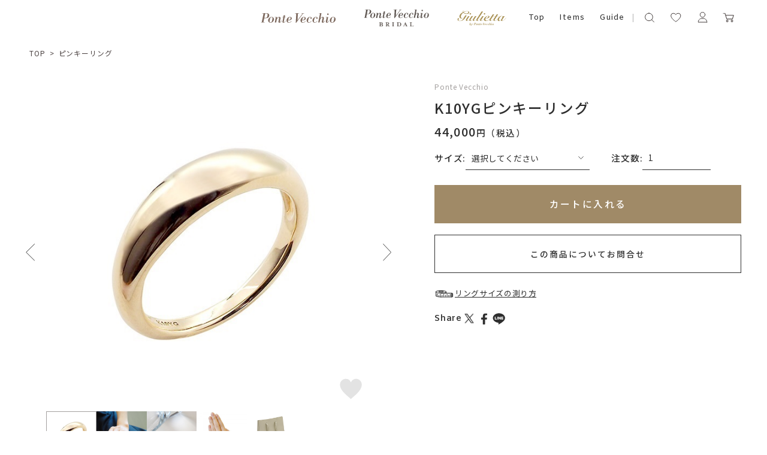

--- FILE ---
content_type: text/html; charset=utf-8
request_url: https://onlineshop.pontevecchio.jp/Form/Product/ProductDetail.aspx?shop=0&pid=MC2002R001XXYG1_P&bid=fj&cat=200
body_size: 45101
content:

<?xml version="1.0" encoding="UTF-8"?>
<!DOCTYPE html>
<html xmlns="http://www.w3.org/1999/xhtml" xml:lang="ja" lang="ja">
<head id="ctl00_Head1"><meta http-equiv="Content-Type" content="text/html; charset=UTF-8" /><title>
	K10YGピンキーリング | ポンテヴェキオ公式オンラインショップ | MC2002R001XXYG1_P
</title><meta http-equiv="Content-Script-Type" content="text/javascript" /><meta name="viewport" content="width=device-width, initial-scale=1.0, maximum-scale=1.0" /><link id="ctl00_lVariablesCss" rel="stylesheet" type="text/css" media="screen,print" href="/Css/variables.css" /><link id="ctl00_lGeneralCss" rel="stylesheet" type="text/css" media="screen,print" href="/Css/general.css" /><link id="ctl00_lCommonCss" rel="stylesheet" type="text/css" media="screen,print" href="/Css/common.css" /><link id="ctl00_lPrintCss" rel="stylesheet" type="text/css" media="print" href="/Css/imports/print.css" /><link id="ctl00_lTooltipCss" rel="stylesheet" type="text/css" media="all" href="/Css/tooltip.css" /><link id="ctl00_lCommonLowerCss" rel="stylesheet" type="text/css" media="screen,print" href="/Css/imports/common_lower.css" /><link id="ctl00_lstaticCss" rel="stylesheet" type="text/css" media="screen,print" href="/Css/imports/static_lower.css" /><link id="ctl00_lDefaultCss" rel="stylesheet" type="text/css" media="screen,print" href="/Css/default.css" /><link id="ctl00_lcommonHf" rel="stylesheet" type="text/css" media="screen,print" href="/Css/common_hf.css" />

<link rel="shortcut icon" href="/Contents/ImagesPkg/favicon/favicon.ico" type="image/x-icon">
<link rel="apple-touch-icon" href="/Contents/ImagesPkg/favicon/favicon.ico" sizes="180x180">
<link rel="icon" type="image/png" href="/Contents/ImagesPkg/favicon/favicon.ico" sizes="16x16">


<script type="text/javascript" charset="Shift_JIS" src="/Js/w2.js?20250925"></script>
<script type="text/javascript" charset="Shift_JIS" src="/Js/w2.textboxevents.js"></script>

<script type="text/javascript" charset="Shift_JIS" src="/Js/jquery-3.6.0.min.js"></script>
<script type="text/javascript" charset="Shift_JIS" src="/Js/jquery-migrate-3.3.2.min.js"></script>

<script type="text/javascript" charset="Shift_JIS" src="/Js/AC_ActiveX.js"></script>
<script type="text/javascript" charset="Shift_JIS" src="/Js/AC_RunActiveContent.js"></script>

<link href="/Js/Slick/slick-theme.css" rel="stylesheet" type="text/css">
<link href="/Js/Slick/slick.css" rel="stylesheet" type="text/css">
<script type="text/javascript" src="/Js/Slick/slick.min.js"></script>

<script type="text/javascript" charset="UTF-8" src="/Js/ClientValidateScript.aspx"></script>

<script type="text/javascript" charset="UTF-8" src="/Js/jquery.bxslider.min.js"></script>
<script type="text/javascript" charset="UTF-8" src="/Js/jquery.biggerlink.min.js"></script>
<script type="text/javascript" charset="UTF-8" src="/Js/jquery.heightLine.js"></script>
<script type="text/javascript" charset="UTF-8" src="/Js/jquery.mousewheel.js"></script>
<script type="text/javascript" charset="UTF-8" src="/Js/jquery.jscrollpane.min.js"></script>
<script type="text/javascript" charset="UTF-8" src="/Js/jquery.ah-placeholder.js"></script>

<script type="text/javascript" charset="UTF-8" src="/Js/function.js?20250925"></script>

<script type="text/javascript" src="/Js/AutoKana/jquery.autoKana.js"></script>
<script type="text/javascript" src="/Js/AutoKana/jquery.autoChangeKana.js"></script>
<script type="text/javascript" charset="UTF-8" src="/Js/newsTicker.js"></script>




<script type="text/javascript">
	
	function execAutoKanaWithKanaType(firstName, firstNameKana, lastName, lastNameKana) {
		execAutoKana(
			firstName,
			firstNameKana,
			lastName,
			lastNameKana,
			'FULLWIDTH_HIRAGANA');
	}

	
	function execAutoChangeKanaWithKanaType(firstNameKana, lastNameKana) {
		execAutoChangeKana(
			firstNameKana,
			lastNameKana,
			'FULLWIDTH_HIRAGANA');
	}
</script>

<link id="lsearchResultLayerCss" rel="stylesheet" href="/Css/searchResultLayer.css" type="text/css" media="screen" />

<link rel="preconnect" href="https://fonts.googleapis.com">
<link rel="preconnect" href="https://fonts.gstatic.com" crossorigin>
<link href="https://fonts.googleapis.com/css2?family=Amiko:wght@400;600;700&family=Lora:ital,wght@0,400;0,500;0,600;0,700;1,400;1,500;1,600;1,700&family=Noto+Sans+JP:wght@100;300;400;500;700;900&display=swap" rel="stylesheet">
<link href="https://fonts.googleapis.com/css2?family=Playfair+Display:wght@400;500;600;700&display=swap" rel="stylesheet">
<link href="https://fonts.googleapis.com/css2?family=Noto+Serif+JP:wght@200;300;400;500;600;700;900&display=swap" rel="stylesheet">
<link href="https://fonts.googleapis.com/css2?family=Raleway:wght@100;200;300;400;500;600;700;800;900&display=swap" rel="stylesheet">
<link href="https://fonts.googleapis.com/css2?family=Cormorant+Garamond:wght@300;400;500;600;700&display=swap" rel="stylesheet">


<script type="text/javascript">
<!--
	// ページロード処理
	function pageLoad(sender, args) {
		// ページロード共通処理
		pageLoad_common();

		// function.js実行
		if (typeof initializeFunctionJs == "function") initializeFunctionJs();

		// グローバル切り替え実行
		if (typeof switchGlobalFunction == 'function') switchGlobalFunction();

		// PayPal
		if (typeof InitializePaypal == "function") InitializePaypal(sender, args);

		// body側のpageLoad実行
		if (typeof bodyPageLoad == "function") bodyPageLoad();
	}
//-->
</script>


<link rel="stylesheet" href="/Js/jquery-ui-1.12.1.custom/jquery-ui.css" />
<script src="/Js/jquery-ui-1.12.1.custom/jquery-ui.js"></script>
<script type="text/javascript" charset="UTF-8" src="/Js/mailcomplete.js?20250925"></script>
<script type="text/javascript">
	var mailDomains = getMailDomains("/Contents/MailDomains.xml");
	$(function ()
	{
		$('.mail-domain-suggest').each(function ()
		{
			$(this).mailcomplete();
		});
	});
</script>

<link href='/Css/product_base.css' rel="stylesheet" type="text/css" media="all" />
<link href='/Css/product_detail.css' rel="stylesheet" type="text/css" media="all" />
	
	<link rel="canonical" href="https://onlineshop.pontevecchio.jp/Form/Product/ProductDetail.aspx?pid=MC2002R001XXYG1_P" />


<meta name="Keywords" content="ファッションジュエリー,ポンテヴェキオ,ブライダル" />
<meta name="description" content='K10YGピンキーリング の商品詳細。ポンテヴェキオ公式オンラインショップではネックレス、リング、ピアス、ブレスレットなど人気のジュエリーや定番モチーフ、ブライダルジュエリーまで幅広く取り揃えております。お誕生日プレゼントや結婚記念日、出産祝いなどのアニバーサリーギフトにもおすすめです。 ' />


		<!-- Google Tag Manager -->
<script>(function(w,d,s,l,i){w[l]=w[l]||[];w[l].push({'gtm.start':
new Date().getTime(),event:'gtm.js'});var f=d.getElementsByTagName(s)[0],
j=d.createElement(s),dl=l!='dataLayer'?'&l='+l:'';j.async=true;j.src=
'https://www.googletagmanager.com/gtm.js?id='+i+dl;f.parentNode.insertBefore(j,f);
})(window,document,'script','dataLayer','GTM-KXLHQPH');</script>
<!-- End Google Tag Manager -->
	
		<!-- Google tag (gtag.js) -->
<script async src="https://www.googletagmanager.com/gtag/js?id=AW-11004550620"></script>
<script>
  window.dataLayer = window.dataLayer || [];
  function gtag(){dataLayer.push(arguments);}
  gtag('js', new Date());

  gtag('config', 'AW-11004550620');
</script>
	
		<!-- Meta Pixel Code -->
<script>
!function(f,b,e,v,n,t,s)
{if(f.fbq)return;n=f.fbq=function(){n.callMethod?
n.callMethod.apply(n,arguments):n.queue.push(arguments)};
if(!f._fbq)f._fbq=n;n.push=n;n.loaded=!0;n.version='2.0';
n.queue=[];t=b.createElement(e);t.async=!0;
t.src=v;s=b.getElementsByTagName(e)[0];
s.parentNode.insertBefore(t,s)}(window, document,'script',
'https://connect.facebook.net/en_US/fbevents.js');
fbq('init', '816874647143228');
fbq('track', 'PageView');
</script>
<noscript><img height="1" width="1" style="display:none"
src="https://www.facebook.com/tr?id=816874647143228&ev=PageView&noscript=1"
/></noscript>
<!-- End Meta Pixel Code -->
	
		<!-- Meta Pixel Code -->
<script>
!function(f,b,e,v,n,t,s)
{if(f.fbq)return;n=f.fbq=function(){n.callMethod?
n.callMethod.apply(n,arguments):n.queue.push(arguments)};
if(!f._fbq)f._fbq=n;n.push=n;n.loaded=!0;n.version='2.0';
n.queue=[];t=b.createElement(e);t.async=!0;
t.src=v;s=b.getElementsByTagName(e)[0];
s.parentNode.insertBefore(t,s)}(window, document,'script',
'https://connect.facebook.net/en_US/fbevents.js');
fbq('init', '562074611385032');
fbq('track', 'PageView');
</script>
<noscript><img height="1" width="1" style="display:none"
src="https://www.facebook.com/tr?id=562074611385032&ev=PageView&noscript=1"
/></noscript>
<!-- End Meta Pixel Code -->
	


<script type="text/javascript">
<!--
	var site_path_root = '/';
//-->
</script>
<script type="text/javascript" charset="Shift_JIS" src="/Js/ThickBox/thickbox.js"></script>

<link id="lThickBoxCss" rel="stylesheet" href="/Js/ThickBox/thickbox.css" type="text/css" media="all" />
</head>
<body onload="">


		<script>(function(){
var w=window,d=document;
var s="https://app.chatplus.jp/cp.js";
d["__cp_d"]="https://app.chatplus.jp";
d["__cp_c"]="4b912b3b_1";
var a=d.createElement("script"), m=d.getElementsByTagName("script")[0];
a.async=true,a.src=s,m.parentNode.insertBefore(a,m);})();</script>

	
		<!-- Google Tag Manager (noscript) -->
<noscript><iframe src="https://www.googletagmanager.com/ns.html?id=GTM-KXLHQPH"
height="0" width="0" style="display:none;visibility:hidden"></iframe></noscript>
<!-- End Google Tag Manager (noscript) -->
	


<form name="aspnetForm" method="post" action="/Form/Product/ProductDetail.aspx?shop=0&amp;pid=MC2002R001XXYG1_P&amp;bid=fj&amp;cat=200" id="aspnetForm" onsubmit="return (document.getElementById(&#39;__EVENTVALIDATION&#39;) != null);" onkeypress="return ((event.keyCode != 13) || (window.event.srcElement.type != &#39;text&#39;));">
<div>
<input type="hidden" name="__EVENTTARGET" id="__EVENTTARGET" value="" />
<input type="hidden" name="__EVENTARGUMENT" id="__EVENTARGUMENT" value="" />
<input type="hidden" name="__LASTFOCUS" id="__LASTFOCUS" value="" />
<input type="hidden" name="__VIEWSTATE" id="__VIEWSTATE" value="/[base64]/////[base64]/P///[base64]////8////BggAAAADcGlkBgkAAAARTUMyMDAyUjAwMVhYWUcxX1AB9v////z///8GCwAAAAN2aWQGDAAAAAAB8/////z///8GDgAAAANwbm8GDwAAAAExAfD////8////BhEAAAADY2F0BhIAAAADMjAwAe3////8////BhQAAAAEc3dyZAkMAAAAAer////8////BhcAAAAGc2Jzd3JkCQwAAAAB5/////z///8GGgAAAANjb2wJDAAAAAHk/////P///wYdAAAAA2ltZwYeAAAAATIB4f////z///8GIAAAAARzb3J0BiEAAAACMDcB3v////z///8GIwAAAAVjaWNvbgkMAAAAAdv////8////BiYAAAADbWluCQwAAAAB2P////z///8GKQAAAANtYXgJDAAAAAHV/////P///wYsAAAABWRwY250Bi0AAAACLTEB0v////z///8GLwAAAAR1ZG5zBjAAAAABMAHP/////P///wYyAAAABGRvc3AJDAAAAAHM/////P///wY1AAAABGZwZmwGNgAAAAEwAcn////8////BjgAAAADc2ZsCTYAAAABxv////z///8GOwAAAANiaWQGPAAAAAJmagHD/////P///wY+AAAAA3BnaQkMAAAAAcD////8////[base64]////[base64]////[base64]/jg5bjg6njgqTjg4Djg6sGPQAAABN0YWdfbWF0ZXJpYWxfYnJpZGFsEBwAAAACAAAACR4AAAAJHwAAABAdAAAAAgAAAAZAAAAAFuOCt+ODvOODs1/[base64]/[base64]/jg43jg4Pjgq/jg6zjgrkFAzEwMGcQBQnjg6rjg7PjgrAFAzIwMGcQBRXjg5Tjg7Pjgq3jg7zjg6rjg7PjgrAFAzIwMWcQBQnjg5TjgqLjgrkFAzMwMGcQBQ/jgqTjg6Tjg6rjg7PjgrAFAzMwMWcQBQ/[base64]/////w9kAhkPFgIfLwL/////D2QCGg8WAh8vAv////[base64]/////w9kAiAPFgIfLwL/////D2QCIQ8WAh8vAv////[base64]/Zx9ABSTjgZTnmbvpjLLjga7jg6Hjg7zjg6vjgqLjg4njg6zjgrkgKClkZGRkAgIPFgIfPGgWAmYPZBYCAgEPEA8WBB8/aB9ABTDjgZTnmbvpjLLjga7jg6Ljg5DjgqTjg6vjg6Hjg7zjg6vjgqLjg4njg6zjgrkgKClkZGRkAgMPEA8WAh8/[base64]/jgorjgajjgZfjgZ/[base64]/nm67jgarjgYzjgonjgoLnnYDjgZHlv4PlnLDjga/[base64]/jg6rjgqLoqp7jgafigJzjgYTjgaTjgoLigJ3jgpLmhI/[base64]/liJ3lm57jga7jgrXjgqTjgrrnm7TjgZfjgpLnhKHmlpnjgavjgabmib/jgaPjgabjgYrjgorjgb7jgZnjgII8YnI+44GU6LO85YWl6ICF44GV44G+44Gu44GK5ZCN5YmN44O75L+d6Ki85pu444GuRmlsZSBOby7jgajjgYLjgo/jgZvjgabjgYrllY/jgYTlkIjjgo/jgZvjgY/[base64]/[base64]/[base64]/[base64]/[base64]/[base64]/[base64]/[base64]/[base64]/////[base64]/P///[base64]////8////BggAAAADcGlkBgkAAAARTUMyMDAyUjAwMVhYWUcxX1AB9v////z///8GCwAAAAN2aWQGDAAAAAAB8/////z///8GDgAAAANwbm8GDwAAAAExAfD////8////BhEAAAADY2F0BhIAAAADMjAwAe3////8////BhQAAAAEc3dyZAkMAAAAAer////8////BhcAAAAGc2Jzd3JkCQwAAAAB5/////z///8GGgAAAANjb2wJDAAAAAHk/////P///wYdAAAAA2ltZwYeAAAAATIB4f////z///8GIAAAAARzb3J0BiEAAAACMDcB3v////z///8GIwAAAAVjaWNvbgkMAAAAAdv////8////BiYAAAADbWluCQwAAAAB2P////z///8GKQAAAANtYXgJDAAAAAHV/////P///wYsAAAABWRwY250Bi0AAAACLTEB0v////z///8GLwAAAAR1ZG5zBjAAAAABMAHP/////P///wYyAAAABGRvc3AJDAAAAAHM/////P///wY1AAAABGZwZmwGNgAAAAEwAcn////8////BjgAAAADc2ZsCTYAAAABxv////z///8GOwAAAANiaWQGPAAAAAJmagHD/////P///wY+AAAAA3BnaQkMAAAAAcD////8////BkEAAAAKYnJhbmRfbmFtZQZCAAAAD0Zhc2hpb24gSmV3ZWxyeQsfCwIBHgtTYWxlRmlsdGVyZQUBMB4QVW5kaXNwbGF5Tm9zdG9jawUBMB8BAiQfJWUfCQUBMh8gZR8PZR8KBQMyMDAfCAUBMB8RZWQWAmYPZBYCZg9kFgICAQ8WAh88aBYCZg8WAh8vAv////[base64]/uBziC9ha9/Zi2wmdCfWyo=" />
</div>

<script type="text/javascript">
//<![CDATA[
var theForm = document.forms['aspnetForm'];
if (!theForm) {
    theForm = document.aspnetForm;
}
function __doPostBack(eventTarget, eventArgument) {
    if (!theForm.onsubmit || (theForm.onsubmit() != false)) {
        theForm.__EVENTTARGET.value = eventTarget;
        theForm.__EVENTARGUMENT.value = eventArgument;
        theForm.submit();
    }
}
//]]>
</script>


<script src="/WebResource.axd?d=L1Mjxo2PehkEuHEZ40nRjfG-vRB1-7BElOSfkomBNg8DprUuQdpjxzDEUS05RxisqL1JCaoQPPfDg5WTCwYRtTDFyDp3TpNspCXCA2bIwVM1&amp;t=638628531619783110" type="text/javascript"></script>


<script src="/ScriptResource.axd?d=hs-jQosrgGTegRTf0RnlLSgOhWpJukmiV6l8qvx6nmSop1rq0p-juFB2TQ_himLv9D9ZEx4GFb2YBPRpR9ETtFxsbADgS3-ZI5FyGqSpf6IT8zzexodcokpRiHMW7FBREqHIR5G3RK1DKdSbkkdsNr1j_ScO_oxsDzyh20Pq8qo1&amp;t=2a9d95e3" type="text/javascript"></script>
<script src="/ScriptResource.axd?d=Gzw_ZILXI5EiQyfo6_KFvY_uVT6EulhEdj-rcEAWg8WPFR8uEtiViOXZkxKnXE1kyKjuXoCFQuuNg7L24VoLLhTfi2Ftb1DVuXBEXQJrfV2Ut8mW9gDaiG2PJbdsi8_tLAt-0SqOPyv297aNBVbb9enbVDG1SL-w8JR0vsvwzJ2w2A1gFX45_t6dIc097_Mm0&amp;t=2a9d95e3" type="text/javascript"></script>
<div>

<input type="hidden" name="__VIEWSTATEGENERATOR" id="__VIEWSTATEGENERATOR" value="1E4D0DCC" />
<input type="hidden" name="__EVENTVALIDATION" id="__EVENTVALIDATION" value="/wEdAB7YbleYkdLvwhKXWMpte53sBCWeakiN0yBMxnR0RpTShiPJPO4rSkOiUXipeaVwk57QT3NBUgra8Yt1V+184rAj+Q3DE5EfePK0/[base64]/UOldrKjj6ek/e+vOe3VaXNYqqUvvfmI+v5abluUZZTBqUFjptRLu+leN4KDBOY4YcRDHX+RO5DE2+aV5eLMJY5f7eaKsVvV+8/9ZRSfOQMHGsKCWVCccfFMLpJZ57xRolPrMqeZhgLbZk9w5OBM/giLRTS9JH5TlJYkhS9luC4hDUdMXp/p7rwI4dhLfS6KNaEKvU1vunni35RGbiVhytgT0LBpHPsYRzPhe7Bo/5FaY9dXYxE+hiiJZYxj1ABhjVkRFnzmjTripclQlN4JwG77ko4C37Ig1bJ5GhkcaKzBZqSHF4CzKOtXW0oKieyl3KJU+jBmiq8JFV6uFJ2dmJyymxTveRoSbup4sYQ==" />
</div>

<script type="text/javascript">
<!--
	// クリックジャック攻撃対策
	CheckClickJack('/Form/Blank.aspx');
//-->
</script>


<script type="text/javascript">
//<![CDATA[
Sys.WebForms.PageRequestManager._initialize('ctl00$smScriptManager', 'aspnetForm', ['tctl00$BodyHeaderMain$UpdatePanel1','','tctl00$BodyHeaderMain$upUpdatePanel2','','tctl00$BodyHeaderMain$ctl06$UpdatePanel1','','tctl00$ContentPlaceHolder1$upUpdatePanel','','tctl00$ContentPlaceHolder1$ctl02$UpdatePanel1',''], [], [], 90, 'ctl00');
//]]>
</script>



	
	<div id="Header" class="all">
<div id="ctl00_BodyHeaderMain_UpdatePanel1">


</div>


<div id="ctl00_BodyHeaderMain_upUpdatePanel2">


<header class="all">

	<div class="drawer_bg"></div>
	<div class="ticker" rel="fade"></div>
	<div class="head">
		<div class="head_inner">

				<div id="ctl00_BodyHeaderMain_ctl06_UpdatePanel1">


</div>

<div id="dvProductSearch" class="head_search">
		<img src="/Contents/ImagesPkg/common/head/icon_search.svg" alt="">
		<!-- <dd>	<select name="ctl00$BodyHeaderMain$ctl06$ddlCategories" id="ctl00_BodyHeaderMain_ctl06_ddlCategories">
		<option value="">すべてのカテゴリ</option>
		<option value="100">ネックレス</option>
		<option selected="selected" value="200">リング</option>
		<option value="201">ピンキーリング</option>
		<option value="300">ピアス</option>
		<option value="301">イヤリング</option>
		<option value="302">イヤーカフ</option>
		<option value="303">イヤージュエリー</option>
		<option value="400">ブレスレット</option>
		<option value="500">結婚指輪</option>
		<option value="700">チャーム</option>
		<option value="800">ウォッチ</option>
		<option value="900">その他</option>
		<option value="gif">ギフトジュエリー</option>

</select></dd> -->
			<input name="ctl00$BodyHeaderMain$ctl06$tbSearchWord" type="text" maxlength="250" id="ctl00_BodyHeaderMain_ctl06_tbSearchWord" class="text" onkeypress="if (event.keyCode==13){__doPostBack(&#39;ctl00$BodyHeaderMain$ctl06$lbSearch&#39;,&#39;&#39;); return false;}" />
		<a id="ctl00_BodyHeaderMain_ctl06_lbSearch" href="javascript:__doPostBack(&#39;ctl00$BodyHeaderMain$ctl06$lbSearch&#39;,&#39;&#39;)"><img src="/Contents/ImagesPkg/common/head/icon_search-go.svg" alt=""></a>
		<!-- <dd class="text_search_price_mini"><input name="ctl00$BodyHeaderMain$ctl06$tbMinPrice" type="text" maxlength="7" id="ctl00_BodyHeaderMain_ctl06_tbMinPrice" class="text" onkeypress="if (event.keyCode==13){__doPostBack(&#39;ctl00$BodyHeaderMain$ctl06$lbSearch&#39;,&#39;&#39;); return false;}" style="width:50px;" />円 ～  -->
		<!-- <input name="ctl00$BodyHeaderMain$ctl06$tbMaxPrice" type="text" maxlength="7" id="ctl00_BodyHeaderMain_ctl06_tbMaxPrice" class="text" onkeypress="if (event.keyCode==13){__doPostBack(&#39;ctl00$BodyHeaderMain$ctl06$lbSearch&#39;,&#39;&#39;); return false;}" style="width:50px;" />円</dd> -->
		<!-- <dd><input id="ctl00_BodyHeaderMain_ctl06_cbStockOnly" type="checkbox" name="ctl00$BodyHeaderMain$ctl06$cbStockOnly" /><label for="ctl00_BodyHeaderMain_ctl06_cbStockOnly">在庫あり</label></dd> -->
		<!-- <dd>→ <a href="/Page/AdvancedSearch.aspx?bid=fj">詳しく検索</a></dd> -->
</div>


			<div class="humbergerMenu sp_only js-humberger" data-menu-content="hamburger">
				<span></span>
				<span></span>
				<span></span>
			</div>

			


			<ul class="head_menu all_brands">
				<li><a href="/DefaultBrandTop.aspx?bid=pontevecchio"><img src="/Contents/ImagesPkg/top/common/logo_ponte_sp.svg" alt="ポンテヴェキオ"></a></li>
				<li><a href="/DefaultBrandTop.aspx?bid=bridal"><img src="/Contents/ImagesPkg/top/common/logo_ponte-bridal_sp.svg" alt="ポンテヴェキオ　ブライダル"></a></li>
				<li><a href="/DefaultBrandTop.aspx?bid=giulietta"><img src="/Contents/ImagesPkg/top/common/logo_giulietta_sp.svg" alt="ジュリエッタバイポンテヴェキオ"></a></li>
			</ul>
			
			<ul class="head_menu lower_menu">
				<li class="head_menu_item"><a href="/">Top</a></li>
				<li class="head_menu_item drawer items">
					<a href="javascript:void(0)">Items</a>
					<div class="drawer_menu _flex">
						<div class="drawer_menu_inner">

							<div class="drawer_menu_flexItem">
								<p class="drawer_menu_ttl">Items</p>
								<div class="drawer_menu_listWrap">
									<ul class="drawer_menu_list">
										<li><a href="/Form/Product/ProductList.aspx">All</a></li>
										<li><a href="/Form/Product/ProductList.aspx?shop=0&cat=100">ネックレス</a></li>
										<li><a href="/Form/Product/ProductList.aspx?shop=0&cat=200">リング</a></li>
										<li><a href="/Form/Product/ProductList.aspx?shop=0&cat=201">ピンキーリング</a></li>
										<li><a href="/Form/Product/ProductList.aspx?shop=0&cat=300">ピアス</a></li>
										<li><a href="/Form/Product/ProductList.aspx?shop=0&cat=301">イヤリング</a></li>
										<li><a href="/Form/Product/ProductList.aspx?shop=0&cat=302">イヤーカフ</a></li>
									</ul>
									<ul class="drawer_menu_list">
										<li><a href="/Form/Product/ProductList.aspx?shop=0&cat=400">ブレスレット</a></li>
										<li><a href="/Form/Product/ProductList.aspx?shop=0&cat=700">チャーム</a></li>
										<li><a href="/Form/Product/ProductList.aspx?shop=0&cat=800">ウォッチ</a></li>
										<li><a href="/Form/Product/ProductList.aspx?bid=bridal&cat=600">婚約指輪</a></li>
										<li><a href="/Form/Product/ProductList.aspx?bid=bridal&cat=500">結婚指輪</a></li>
										<li><a href="/Form/Product/ProductList.aspx?shop=0&cat=900">その他</a></li>
									</ul>
								</div>
							</div>
							<div class="drawer_menu_flexItem">
								<p class="drawer_menu_ttl">Stone</p>
								<div class="drawer_menu_listWrap">
									<ul class="drawer_menu_list">
										<li><a href="/Form/Product/ProductList.aspx">All</a></li>
										<li><a href="/Form/Product/ProductList.aspx?shop=0&_stoneDefault=01">ガーネット(1月)</a></li>
										<li><a href="/Form/Product/ProductList.aspx?shop=0&_stoneDefault=02">アメシスト(2月)</a></li>
										<li><a href="/Form/Product/ProductList.aspx?shop=0&_stoneDefault=03">アクアマリン(3月)</a></li>
										<li><a href="/Form/Product/ProductList.aspx?shop=0&_stoneDefault=04">ダイヤモンド(4月)</a></li>
										<li><a href="/Form/Product/ProductList.aspx?shop=0&_stoneDefault=05">エメラルド(5月)</a></li>
										<li><a href="/Form/Product/ProductList.aspx?shop=0&_stoneDefault=06">ムーンストーン(6月)</a></li>
									</ul>
									<ul class="drawer_menu_list">
										<li><a href="/Form/Product/ProductList.aspx?shop=0&_stoneDefault=07">パール(6月)</a></li>
										<li><a href="/Form/Product/ProductList.aspx?shop=0&_stoneDefault=08">ルビー(7月)</a></li>
										<li><a href="/Form/Product/ProductList.aspx?shop=0&_stoneDefault=09">ペリドット(8月)</a></li>
										<li><a href="/Form/Product/ProductList.aspx?shop=0&_stoneDefault=10">サファイア(9月)</a></li>
										<li><a href="/Form/Product/ProductList.aspx?shop=0&_stoneDefault=11">ピンクトルマリン(10月)</a></li>
										<li><a href="/Form/Product/ProductList.aspx?shop=0&_stoneDefault=12">シトリン(11月)</a></li>
										<li><a href="/Form/Product/ProductList.aspx?shop=0&_stoneDefault=13">トパーズ(11月)</a></li>
									</ul>
									<ul class="drawer_menu_list">
										<li><a href="/Form/Product/ProductList.aspx?shop=0&_stoneDefault=14">タンザナイト(12月)</a></li>
										<li><a href="/Form/Product/ProductList.aspx?shop=0&_stoneDefault=18">クオーツ</a></li>
										<li><a href="/Form/Product/ProductList.aspx?shop=0&_stoneDefault=15">キュービックジルコニア</a></li>
										<li><a href="/Form/Product/ProductList.aspx?shop=0&_stoneDefault=19">マルチカラー</a></li>
										<li><a href="/Form/Product/ProductList.aspx?shop=0&_stoneDefault=20">石なし</a></li>
										<li><a href="/Form/Product/ProductList.aspx?shop=0&_stoneDefault=16">その他</a></li>
									</ul>
								</div>
							</div>
						</div>
					</div>
				</li>
				<li class="head_menu_item"><a href="/Page/guide.aspx">Guide</a></li>
			</ul>


			


			<ul class="head_userMenu">
			
				<li class="js-humberger sp_only" data-menu-content="hamburger">
					<div class="humbergerMenu">
						<span></span>
						<span></span>
						<span></span>
					</div>
				</li>
			
				<li class="head_userMenu_search">
					<a href="javascript:void(0)" class="pc_only">
						<svg role="img" aria-label="検索アイコン" xmlns="http://www.w3.org/2000/svg" width="25" height="25"><defs><clipPath id="a-1"><path data-name="rectangle" fill="#e4e4e4" d="M0 0h19.444v19.444H0z"/></clipPath></defs><g data-name="グループ 173"><g data-name="グループ 21"><path data-name="rectangle" fill="none" d="M0 0h25v25H0z"/><g data-name="グループ 17"><g data-name="グループ 16" transform="translate(2.778 2.203)" clip-path="url(#a-1)" fill="none" stroke-linecap="round"><path data-name="パス 44" d="M9.192 2.828a6.364 6.364 0 1 1-6.364 6.364 6.364 6.364 0 0 1 6.364-6.364Z"/><path data-name="線 2" stroke-linejoin="round" d="m17.677 17.677-3.988-3.988"/></g></g></g></g></svg>
					</a>
					<button type="button" class="js-humberger sp_only" data-menu-content="search">
						<svg role="img" aria-label="検索アイコン" xmlns="http://www.w3.org/2000/svg" width="25" height="25"><defs><clipPath id="a-2"><path data-name="rectangle" fill="#e4e4e4" d="M0 0h19.444v19.444H0z"/></clipPath></defs><g data-name="グループ 173"><g data-name="グループ 21"><path data-name="rectangle" fill="none" d="M0 0h25v25H0z"/><g data-name="グループ 17"><g data-name="グループ 16" transform="translate(2.778 2.203)" clip-path="url(#a-2)" fill="none" stroke-linecap="round"><path data-name="パス 44" d="M9.192 2.828a6.364 6.364 0 1 1-6.364 6.364 6.364 6.364 0 0 1 6.364-6.364Z"/><path data-name="線 2" stroke-linejoin="round" d="m17.677 17.677-3.988-3.988"/></g></g></g></g></svg>
					</button>
				</li>
				<li class="head_userMenu_heart">
					<a href="/Form/Product/FavoriteList.aspx">
						<svg xmlns="http://www.w3.org/2000/svg" width="25" height="25"><g data-name="グループ 175" fill="none"><path data-name="rectangle" d="M0 0h25v25H0z"/><path data-name="パス 43" d="M4.947 7.971a3.792 3.792 0 0 1 3.469-2.765 4.978 4.978 0 0 1 4.388 2.191 4.976 4.976 0 0 1 4.388-2.191 3.792 3.792 0 0 1 3.47 2.766c1.55 4.781-6.137 10.068-7.694 11.079l-.022.014a.26.26 0 0 1-.284 0l-.021-.014c-1.558-1.012-9.245-6.298-7.694-11.08"/></g></svg>
					</a>
				</li>
				<li class="head_userMenu_user">
					<a href="https://onlineshop.pontevecchio.jp/Form/OrderHistory/OrderHistoryList.aspx">
						<svg xmlns="http://www.w3.org/2000/svg" width="25" height="25"><defs><clipPath id="a-3"><path data-name="rectangle" fill="none" d="M0 0h15.777v19.162H0z"/></clipPath></defs><g data-name="グループ 172"><path data-name="rectangle" fill="none" d="M0 0h25v25H0z"/><g data-name="グループ 203" transform="translate(4.611 2.958)" clip-path="url(#a-3)" fill="none" stroke-linecap="round" stroke-linejoin="round"><ellipse data-name="楕円形 95" cx="4.152" cy="4.216" rx="4.152" ry="4.216" transform="translate(3.737 .415)"/><path data-name="パス 836" d="M15.361 17.086H.415c0-2.654 2.6-6.179 5.812-6.179h3.322c3.21 0 5.812 3.523 5.812 6.179Z"/></g></g></svg>
					</a>
				</li>
				<li class="head_userMenu_cart">
					<a href="/Form/Order/CartList.aspx">
						<svg xmlns="http://www.w3.org/2000/svg" width="25" height="25"><defs><clipPath id="a-4"><path data-name="rectangle" fill="#433c3b" stroke-width=".2" d="M0 0h19.211v16.21H0z"/></clipPath></defs><g data-name="グループ 174"><path data-name="rectangle" fill="none" d="M0 0h25v25H0z"/><g data-name="グループ 9"><g data-name="マスクグループ 8" transform="translate(2.37 4.671)" clip-path="url(#a-4)" fill="#433c3b" stroke-width=".2"><path data-name="パス 36" d="M7.245 11.463a1.846 1.846 0 1 0 1.847 1.846 1.848 1.848 0 0 0-1.846-1.846m0 2.848a1 1 0 1 1 1-1 1 1 0 0 1-1 1"/><path data-name="パス 37" d="M15.168 11.463a1.846 1.846 0 1 0 1.844 1.846 1.848 1.848 0 0 0-1.846-1.846m0 2.848a1 1 0 1 1 1-1 1 1 0 0 1-1 1"/><path data-name="パス 38" d="M17.968 3.635a.958.958 0 0 0-.78-.4H4.761L3.854.365A.422.422 0 0 0 3.436 0H.422a.422.422 0 0 0 0 .844h2.7l.929 2.943 1.91 6.06a.964.964 0 0 0 .923.676H15.5a.963.963 0 0 0 .922-.676L18.111 4.5a.958.958 0 0 0-.142-.863m-.663.609-1.688 5.347a.123.123 0 0 1-.118.086H6.884a.123.123 0 0 1-.118-.086l-.9-2.838-.838-2.671h12.16a.123.123 0 0 1 .118.16"/></g></g></g></svg>
					</a>
				</li>
			</ul>

		</div>

		<div class="sp_menu" data-menu-content="hamburger">
			<div class="sp_menu_closeBtn"></div>
			<div class="sp_menu_inner">
				<ul class="sp_menu_user">
					<li>
						
							<a href="https://onlineshop.pontevecchio.jp/Form/Login.aspx?nurl=%2fForm%2fProduct%2fProductDetail.aspx%3fshop%3d0%26pid%3dMC2002R001XXYG1_P%26bid%3dfj%26cat%3d200">
						
							<img src="/Contents/ImagesPkg/common/head/icon_user.svg" alt="ポンテヴェキオ　マイページ　会員登録">
							<p>マイページ・新規会員登録</p>
						</a>
					</li>
					<li>
						<a href="/">
							<img src="/Contents/ImagesPkg/common/head/icon_shop.svg" alt="ポンテヴェキオ　オンラインショップ">
							<p>オンラインショップTOP</p>
						</a>
					</li>
				</ul>
				<div class="sp_menu_linkWrap">
					


					<ul class="sp_menu_link">
						<li class="sp_menu_link_item acd_menu brands">
							<a href="javascript:void(0)">Brand<span class="plus"></span></a>
							<div class="acd_menu_listWrap">
								<ul class="acd_menu_list_img">
              								<li><a href="/DefaultBrandTop.aspx?bid=pontevecchio">
									<picture>
									<source srcset="/Contents/ImagesPkg/common/head/menu_brand-ponte.webp?0724" alt="ポンテヴェキオ" type="image/webp">
									<img src="/Contents/ImagesPkg/common/head/menu_brand-ponte.jpg?0724" alt="ポンテヴェキオ">
									</picture></a>
									</li>
									<li><a href="/DefaultBrandTop.aspx?bid=bridal">
									<picture>
									<source srcset="/Contents/ImagesPkg/common/head/menu_brand-bridal.webp?0531" alt="ポンテヴェキオ　ブライダル" type="image/webp">
									<img src="/Contents/ImagesPkg/common/head/menu_brand-bridal.jpg?0531" alt="ポンテヴェキオ　ブライダル">
									</picture></a>
									</li>
									<li><a href="/DefaultBrandTop.aspx?bid=giulietta">
									<picture>
									<source srcset="/Contents/ImagesPkg/common/head/menu_brand-giulietta.webp" alt="ジュリエッタバイポンテヴェキオ" type="image/webp">
									<img src="/Contents/ImagesPkg/common/head/menu_brand-giulietta.jpg" alt="ジュリエッタバイポンテヴェキオ">
									</picture></a>
									</li>
								</ul>
							</div>
						</li>
						<li class="sp_menu_link_item">
							<a href="/Form/Product/ProductList.aspx?shop=0&cat=&bid=fj&dpcnt=36&img=2&sort=07&udns=0&fpfl=0&sfl=0&_collection=07&pno=1">New Arrivals</a>
						</li>
		<li class="sp_menu_link_item acd_menu">
			<a href="javascript:void(0)">Contents<span class="plus"></span></a>
			<div class="acd_menu_listWrap">
				<ul class="acd_menu_list">
					<li><a href="https://onlineshop.pontevecchio.jp/Journal" target="_blank">Ponte Vecchio Journal</a></li>
					<li><a href="/Form/Product/ProductList.aspx?shop=0&cat=&bid=fj&cicon=9&dpcnt=36&img=2&sort=07&udns=0&fpfl=0&sfl=0&pno=1">メディア掲載商品</a></li>
					<li><a href="/Form/Product/ProductList.aspx?pgi=giftJewelry&sort=99">ギフトジュエリー</a></li>
					
				</ul>
			</div>
		</li>
						<li class="sp_menu_link_item">
							<a href="/Page/Newslist_all.aspx">News</a>
						</li>
						<li class="sp_menu_link_item">
							<a href="https://www.pontevecchio.jp/locations/"target="_blank">Shoplist</a>
						</li>
					<li class="sp_menu_link_item">
							<a href="/Page/gift.aspx">For Gift</a>
						</li>

		<li class="sp_menu_link_item acd_menu">
			<a href="javascript:void(0)">Support<span class="plus"></span></a>
			<div class="acd_menu_listWrap">
				<ul class="acd_menu_list">
					<li><a href="/Page/guide.aspx">ショッピングガイド</a></li>
					<li><a href="/Page/gift.aspx">ギフト</a></li>
					<li><a href="/Page/service.aspx">サービス</a></li>
				</ul>
				<ul class="acd_menu_list">
					<li><a href="/Page/quality.aspx">品質保証</a></li>
					<li><a href="/Page/guide_faq.aspx">よくある質問</a></li>
					<li><a href="/Form/Inquiry/InquiryInput.aspx">お問い合わせ</a></li>
				</ul>
			</div>
		</li>
	</ul>


					
				</div>

				<div class="sp_menu_sns">
					<div class="tab_ttlWrap">
						<p class="sp_menu_sns_ttl tab_ttl"><img src="/Contents/ImagesPkg/common/icon_insta.svg" alt="instagram"><span class="plus"></span></p>
						<p class="sp_menu_sns_ttl tab_ttl"><img src="/Contents/ImagesPkg/common/icon_x.svg" alt="x"><span class="plus"></span></p>
						<p class="sp_menu_sns_ttl tab_ttl"><img src="/Contents/ImagesPkg/common/icon_fb.svg" alt="Facebook"><span class="plus"></span></p>
						<p class="sp_menu_sns_ttl"><a href="https://autosns.me/addfriend/s/Gbk5LERinr/@261ckjcv"><img src="/Contents/ImagesPkg/common/icon_line.svg" alt="LINE"></a></p>
					</div>
					<div class="tab_contents">
						<ul>
							<li><a href="https://www.instagram.com/pontevecchio_jp/">@pontevecchio_jp</a></li>
							<li><a href="https://www.instagram.com/pontevecchio_bridal/?hl=ja">@pontevecchio_bridal</a></li>
							<li><a href="https://www.instagram.com/giulietta_by_pontevecchio/?hl=ja">@giulietta_by_pontevecchio</a></li>
						</ul>
						<ul>
							<li><a href="https://twitter.com/PonteVecchio_JP">@pontevecchio_jp</a></li>
							<li><a href="https://twitter.com/giulietta_by_pv">@giulietta_by_pontevecchio</a></li>
						</ul>
						<ul>
							<li><a href="https://www.facebook.com/pontevecchio.jp">@pontevecchio_jp</a></li>
							<li><a href="https://www.facebook.com/giulietta.by.Ponte.Vecchio/">@giulietta_by_pontevecchio</a></li>
						</ul>
					</div>
				</div>

				<a href="/Form/User/MailMagazineRegistInput.aspx" class="sp_menu_mail"><img src="/Contents/ImagesPkg/common/icon_mail.svg" alt="メルマガ登録"><p>メルマガ登録</p></a>

				<ul class="sp_menu_foot">
					<li><a href="https://www.pontevecchio.jp/company/company-info.html" target="_blank">会社情報</a></li>
					<li><a href="https://www.pontevecchio.jp/news/">ニュース&キャンペーン</a></li>
					<li><a href="https://www.pontevecchio.jp/locations/">ショップ一覧</a></li>
				</ul>
			</div>
		</div>

		<div class="sp_menu" data-menu-content="search">
			<div class="sp_menu_closeBtn"></div>
			<div class="sp_menu_inner">
				<div class="sp_menu_search">
					<div class="sp_menu_searchWrap">
						<img src="/Contents/ImagesPkg/common/head/icon_search.svg" alt="">
						<input name="ctl00$BodyHeaderMain$tbSearchWord" type="text" maxlength="250" id="ctl00_BodyHeaderMain_tbSearchWord" Placeholder="キーワードから探す" onkeypress="if (event.keyCode==13){__doPostBack(&#39;ctl00$BodyHeaderMain$lbSearch&#39;,&#39;&#39;); return false;}" />
						<a id="ctl00_BodyHeaderMain_lbSearch" href="javascript:__doPostBack(&#39;ctl00$BodyHeaderMain$lbSearch&#39;,&#39;&#39;)"></a>
					</div>
				</div>
				<div class="sp_menu_linkWrap">
					



					<ul class="sp_menu_link">
						<li class="sp_menu_link_item">
							<a href="https://onlineshop.pontevecchio.jp/Form/Product/ProductList.aspx?shop=0&cat=&bid=fj&_shipping=02">3営業日以内発送の商品</a>
						</li>

						<li class="sp_menu_link_item acd_menu">
							<a href="javascript:void(0)">アイテム<span class="plus"></span></a>
							<div class="acd_menu_listWrap">
								<ul class="acd_menu_list">
									<li><a href="/Form/Product/ProductList.aspx">All</a></li>
									<li><a href="/Form/Product/ProductList.aspx?shop=0&cat=100">ネックレス</a></li>
									<li><a href="/Form/Product/ProductList.aspx?shop=0&cat=200">リング</a></li>
								</ul>
								<ul class="acd_menu_list">
									<li><a href="/Form/Product/ProductList.aspx?shop=0&cat=201">ピンキーリング</a></li>
									<li><a href="/Form/Product/ProductList.aspx?shop=0&cat=300">ピアス</a></li>
									<li><a href="/Form/Product/ProductList.aspx?shop=0&cat=301">イヤリング</a></li>
								</ul>
								<ul class="acd_menu_list">
									<li><a href="/Form/Product/ProductList.aspx?shop=0&cat=302">イヤーカフ</a></li>
									<li><a href="/Form/Product/ProductList.aspx?shop=0&cat=400">ブレスレット</a></li>
									<li><a href="/Form/Product/ProductList.aspx?shop=0&cat=700">チャーム</a></li>
								</ul>
								<ul class="acd_menu_list">
									<li><a href="/Form/Product/ProductList.aspx?shop=0&cat=800">ウォッチ</a></li>
									<li><a href="/Form/Product/ProductList.aspx?shop=0&cat=600">婚約指輪</a></li>
									<li><a href="/Form/Product/ProductList.aspx?shop=0&cat=500">結婚指輪</a></li>
									<li><a href="/Form/Product/ProductList.aspx?shop=0&cat=900">その他</a></li>
								</ul>
							</div>
						
						</li>
						<li class="sp_menu_link_item acd_menu">
							<a href="javascript:void(0)">マテリアル<span class="plus"></span></a>
							<div class="acd_menu_listWrap">
								<ul class="acd_menu_list">
									<li><a href="/Form/Product/ProductList.aspx?shop=0&_material=01">K18YG</a></li>
									<li><a href="/Form/Product/ProductList.aspx?shop=0&_material=02">K18PG</a></li>
									<li><a href="/Form/Product/ProductList.aspx?shop=0&_material=03">K18WG</a></li>
									<li><a href="/Form/Product/ProductList.aspx?shop=0&_material=04">K10YG</a></li>
									<li><a href="/Form/Product/ProductList.aspx?shop=0&_material=05">K10PG</a></li>
									<li><a href="/Form/Product/ProductList.aspx?shop=0&_material=06">K10WG</a></li>
									<li><a href="/Form/Product/ProductList.aspx?shop=0&_material=07">K9PG</a></li>
									<li><a href="/Form/Product/ProductList.aspx?shop=0&_material=09">プラチナ</a></li>
									<li><a href="/Form/Product/ProductList.aspx?shop=0&_material=10">シルバー</a></li>
								</ul>
							</div>

</li>
						<li class="sp_menu_link_item acd_menu">
							<a href="javascript:void(0)">ストーン/誕生石<span class="plus"></span></a>
							<div class="acd_menu_listWrap">
								<ul class="acd_menu_list">
									<li><a href="/Form/Product/ProductList.aspx?shop=0&_stoneDefault=01">ガーネット(1月)</a></li>
									<li><a href="/Form/Product/ProductList.aspx?shop=0&_stoneDefault=02">アメシスト(2月)</a></li>
									<li><a href="/Form/Product/ProductList.aspx?shop=0&_stoneDefault=03">アクアマリン(3月)</a></li>
									<li><a href="/Form/Product/ProductList.aspx?shop=0&_stoneDefault=04">ダイヤモンド(4月)</a></li>
									<li><a href="/Form/Product/ProductList.aspx?shop=0&_stoneDefault=05">エメラルド(5月)</a></li>
									<li><a href="/Form/Product/ProductList.aspx?shop=0&_stoneDefault=06">ムーンストーン(6月)</a></li>
									<li><a href="/Form/Product/ProductList.aspx?shop=0&_stoneDefault=07">パール(6月)</a></li>
									<li><a href="/Form/Product/ProductList.aspx?shop=0&_stoneDefault=08">ルビー(7月)</a></li>
									<li><a href="/Form/Product/ProductList.aspx?shop=0&_stoneDefault=09">ペリドット(8月)</a></li>
									<li><a href="/Form/Product/ProductList.aspx?shop=0&_stoneDefault=10">サファイア(9月)</a></li>
									<li><a href="/Form/Product/ProductList.aspx?shop=0&_stoneDefault=11">ピンクトルマリン(10月)</a></li>
									<li><a href="/Form/Product/ProductList.aspx?shop=0&_stoneDefault=17">オパール(10月)</a></li>
									<li><a href="/Form/Product/ProductList.aspx?shop=0&_stoneDefault=12">シトリン(11月)</a></li>
									<li><a href="/Form/Product/ProductList.aspx?shop=0&_stoneDefault=13">トパーズ(11月)</a></li>
									<li><a href="/Form/Product/ProductList.aspx?shop=0&_stoneDefault=14">タンザナイト(12月)</a></li>
									<li><a href="/Form/Product/ProductList.aspx?shop=0&_stoneDefault=18">クォーツ</a></li>
									<li><a href="/Form/Product/ProductList.aspx?shop=0&_stoneDefault=19">マルチカラー</a></li>
									<li><a href="/Form/Product/ProductList.aspx?shop=0&_stoneDefault=20">石なし</a></li>
									<li><a href="/Form/Product/ProductList.aspx?shop=0&_stoneDefault=15">キュービックジルコニア</a></li>
									<li><a href="/Form/Product/ProductList.aspx?shop=0&_stoneDefault=16">その他</a></li>
								</ul>
							</div>
						</li>
						<li class="sp_menu_link_item acd_menu">
							<a href="javascript:void(0)">デザイン<span class="plus"></span></a>
							<div class="acd_menu_listWrap">
								<ul class="acd_menu_list">
									<li><a href="/Form/Product/ProductList.aspx?shop=0&_designDefault=01">エタニティ</a></li>
									<li><a href="/Form/Product/ProductList.aspx?shop=0&_designDefault=07">パヴェ</a></li>
									<li><a href="/Form/Product/ProductList.aspx?shop=0&_designDefault=02">ハート</a></li>
									<li><a href="/Form/Product/ProductList.aspx?shop=0&_designDefault=03">イニシャル</a></li>
									<li><a href="/Form/Product/ProductList.aspx?shop=0&_designDefault=04">一粒ダイヤモンド</a></li>
									<li><a href="/Form/Product/ProductList.aspx?shop=0&_designDefault=13">カラーストーン</a></li>
									<li><a href="/Form/Product/ProductList.aspx?shop=0&_designDefault=05">スター／ムーン</a></li>
									<li><a href="/Form/Product/ProductList.aspx?shop=0&_designDefault=06">馬蹄</a></li>
									<li><a href="/Form/Product/ProductList.aspx?shop=0&_designDefault=08">しずく</a></li>
									<li><a href="/Form/Product/ProductList.aspx?shop=0&_designDefault=10">フラワー</a></li>
									<li><a href="/Form/Product/ProductList.aspx?shop=0&_designDefault=11">リボン</a></li>
									<li><a href="/Form/Product/ProductList.aspx?shop=0&_designDefault=12">フルーツ</a></li>
									<li><a href="/Form/Product/ProductList.aspx?shop=0&_designDefault=14">アニマル</a></li>
									<li><a href="/Form/Product/ProductList.aspx?shop=0&_designDefault=15">バタフライ</a></li>
									<li><a href="/Form/Product/ProductList.aspx?shop=0&_designDefault=09">フープ</a></li>
									<li><a href="/Form/Product/ProductList.aspx?shop=0&_designDefault=21">地金</a></li>
									<li><a href="/Form/Product/ProductList.aspx?shop=0&_designDefault=19">エナメル</a></li>
									<li><a href="/Form/Product/ProductList.aspx?shop=0&_designDefault=18">バー／ワンライン</a></li>
									<li><a href="/Form/Product/ProductList.aspx?shop=0&_designDefault=20">ロング</a></li>
									<li><a href="/Form/Product/ProductList.aspx?shop=0&_designDefault=16">マルチウェイ</a></li>
									<li><a href="/Form/Product/ProductList.aspx?shop=0&_designDefault=17">その他</a></li>
								</ul>
							</div>
						</li>
						<li class="sp_menu_link_item acd_menu">
							<a href="javascript:void(0)">シーン・テイスト<span class="plus"></span></a>
							<div class="acd_menu_listWrap">
								<ul class="acd_menu_list">
									<li><a href="/Form/Product/ProductList.aspx?shop=0&_scene_taste=01">ギフト</a></li>
									<li><a href="/Form/Product/ProductList.aspx?shop=0&_scene_taste=02">記念日(アニバーサリー)</a></li>
									<li><a href="/Form/Product/ProductList.aspx?shop=0&_scene_taste=03">出産祝い(ベビーギフト)</a></li>
									<li><a href="/Form/Product/ProductList.aspx?shop=0&_scene_taste=04">オケージョン</a></li>
									<li><a href="/Form/Product/ProductList.aspx?shop=0&_scene_taste=05">オフィス・ビジネス</a></li>
									<li><a href="/Form/Product/ProductList.aspx?shop=0&_scene_taste=06">フェミニン</a></li>
									<li><a href="/Form/Product/ProductList.aspx?shop=0&_scene_taste=07">シンプル</a></li>
									<li><a href="/Form/Product/ProductList.aspx?shop=0&_scene_taste=08">エレガント</a></li>
									<li><a href="/Form/Product/ProductList.aspx?shop=0&_scene_taste=09">ユニーク</a></li>
									<li><a href="/Form/Product/ProductList.aspx?shop=0&_scene_taste=10">地金</a></li>
								</ul>
							</div>
						</li>
						<li class="sp_menu_link_item acd_menu">
							<a href="javascript:void(0)">価格<span class="plus"></span></a>
							<div class="acd_menu_listWrap">
								<ul class="acd_menu_list">
									<li><a href="/Form/Product/ProductList.aspx?shop=0&max=29999">～3万</a></li>
									<li><a href="/Form/Product/ProductList.aspx?shop=0&max=49999&min=30000">3万～5万</a></li>
									<li><a href="/Form/Product/ProductList.aspx?shop=0&max=69999&min=50000">5万～7万</a></li>
									<li><a href="/Form/Product/ProductList.aspx?shop=0&max=99999&min=70000">7万～10万</a></li>
									<li><a href="/Form/Product/ProductList.aspx?shop=0&max=149999&min=100000">10万～15万</a></li>
									<li><a href="/Form/Product/ProductList.aspx?shop=0&min=150000">15万～</a></li>
								</ul>
							</div>
						</li>
						<li class="sp_menu_link_item acd_menu">
							<a href="javascript:void(0)">お届け日数<span class="plus"></span></a>
							<div class="acd_menu_listWrap">
								<ul class="acd_menu_list">
									<li><a href="/Form/Product/ProductList.aspx?shop=0&_shipping=02">3営業日以内に発送</a></li>
									<li><a href="/Form/Product/ProductList.aspx?shop=0&_shipping=01">取り寄せ/受注生産</a></li>
								</ul>
							</div>
						</li>
						<li class="sp_menu_link_item acd_menu">
							<a href="javascript:void(0)">コレクション<span class="plus"></span></a>
							<div class="acd_menu_listWrap">
								<ul class="acd_menu_list">
									<li><a href="/Form/Product/ProductList.aspx?pgi=LIMITEDCOLLECTION">リミテッドコレクション</a></li>
									<li><a href="/Form/Product/ProductList.aspx?pgi=holidaycollection">ホリデーコレクション</a></li>
									<li><a href="/Form/Product/ProductList.aspx?pgi=ETERNO-FAMILY">エテルノ・ファミリー</a></li>
									<li><a href="/Form/Product/ProductList.aspx?pgi=AMABILE">アマービレ</a></li>
									<li><a href="/Form/Product/ProductList.aspx?pgi=SEMPRE">センプレ</a></li>
									<li><a href="/Form/Product/ProductList.aspx?pgi=solitairejewelry">ソリティアジュエリー</a></li>
									<li><a href="/Form/Product/ProductList.aspx?pgi=ptw">プラチナ・ウーマン</a></li>
									<li><a href="/Form/Product/ProductList.aspx?pgi=AMICHETTI">アミケッティ</a></li>
									<li><a href="/Form/Product/ProductList.aspx?pgi=Coletta">コレッタ</a></li>
									<li><a href="/Form/Product/ProductList.aspx?bid=pontevecchio&pgi=giftJewelry">ギフトジュエリー</a></li>
									<li><a href="/Form/Product/ProductList.aspx?pgi=babys_pv">ベビーズ</a></li>
									<li><a href="/Form/Product/ProductList.aspx?bid=pontevecchio&pgi=birthstone">バースストーン</a></li>
									<li><a href="/Form/Product/ProductList.aspx?pgi=anniversaryJewelry">アニバーサリージュエリー</a></li>
									<li><a href="/Form/Product/ProductList.aspx?pgi=Diamira">ディアミラ</a></li>
									<li><a href="/Form/Product/ProductList.aspx?pgi=Volimia">ヴォリミア</a></li>
									<li><a href="/Form/Product/ProductList.aspx?pgi=BIANCOeNERO">ビアンコエネロ</a></li>
								</ul>
							</div>
						</li>
							<li class="sp_menu_link_item">
							<a href="/Page/guide.aspx">ショッピングガイド</a>
						</li>
								<li class="sp_menu_link_item">
							<a href="/Page/guide_faq.aspx">よくある質問</a>
						</li>
	</ul>


					
				</div>
			</div>
		</div>
	</div>
</header>

<script src="/Js/common_hf.js"></script>
<script>
$(function () {
    var process = function () {
		if ($('.mv_blk').length) {
			var mv = $('.mv_blk .js-mvH img').innerHeight() + $('.mv_blk').offset().top;
			$(window).on('load scroll', function () {
				scrY = $(window).scrollTop();
				if (scrY > mv) {
					$('#Header').addClass('fixed');
				} else {
					$('#Header').removeClass('fixed');
				}
			});
		}
	}
	process();
	if (Sys && Sys.Application) {
		Sys.Application.add_load(process);
	} else {
		process();
	}
});
</script>
<!-- <script>
$(function () {

	$('a[href*="#"]:not(.pageLink)').click(function () {
		const speed = 400;
		const target = $(this.hash === '#' || '' ? 'html' : this.hash)
		if (!target.length) return;
		const targetPos = target.offset().top;
		$('html, body').animate({ scrollTop: targetPos }, speed, 'swing');
		return false;
	});

	$(window).on('load scroll', function (){
		var box = $('.js-fadeIn');
		var showClass = 'show';

		box.each(function(){
			var boxOffset = $(this).offset().top;
			var scrollPos = $(window).scrollTop();
			var wh = $(window).height();

			//画面内のどの位置で処理を実行するかで「100」の値を変更
			if(scrollPos > boxOffset - wh + 200 ){
				$(this).addClass(showClass);
			}
		});
	});

	var scrY = $(window).scrollTop();

	if($('.ticker').length){
		var ticker = $('.ticker').innerHeight();
		var headH = $('.head').height();
		$(window).on('resize',function(){
			ticker = $('.ticker').innerHeight();
		});

		$(window).on('load scroll',function(){
			scrY = $(window).scrollTop();
			if(scrY > ticker){
				$('#Header').addClass('pt');
				$('.head').css('position','fixed');
			}else{
				$('#Header').removeClass('pt');
				$('.head').css('position','relative');
			}
		});
	}

	var winW = $(window).width();
	var devW = 768;
	if (winW <= devW) {
		// for sp
		var sp_menu = $('.sp_menu');
		var nowPosi = $(window).scrollTop();
		$('.js-humberger').on('click',function(){
			$('#Header').addClass('open');
			nowPosi = $(window).scrollTop();
			document.documentElement.style.setProperty('--menu-openPosition', '-' + nowPosi + 'px');
			$('body').addClass('fixed');
			$(sp_menu).addClass('open');
		});

		$('.sp_menu_closeBtn').on('click',function(){
			$('#Header').removeClass('open');
			$(sp_menu).removeClass('open');
			$('body').removeClass('fixed');
			$(window).scrollTop(nowPosi);
		});

		$('a.pageLink').on('click',function(){
			var target = $(this).data('link');
			$('#Header').removeClass('open');
			$(sp_menu).removeClass('open');
			$('body').removeClass('fixed');
			var targetPosition = $('#' + target).offset().top;
			$("html, body").animate({scrollTop:targetPosition}, 500, "swing");
		});

		var $accordion = $('.sp_menu_link_item.acd_menu');
		$($accordion).click(function () {
			$(this).toggleClass('open');
			$(this).children('a').next().slideToggle(300);
		});

		$('.tab_ttlWrap .tab_ttl').on('click',function(){
			var tabIndex = $(this).index();
			if($('.tab_contents ul').eq(tabIndex).css('display') == 'block'){
				$('.tab_contents ul').eq(tabIndex).hide();
			}else{
				$('.tab_contents ul:not(' + tabIndex + ')').hide();
				$('.tab_contents ul').eq(tabIndex).show();
			}
		});
		if($('.mv_blk').length){
			var mv = $('.mv_blk .js-mvH img').innerHeight() + $('.mv_blk').offset().top;
			$(window).on('scroll load',function(){
				scrY = $(window).scrollTop();
				if(scrY > mv){
					$('#Header').addClass('fixed');
				}else{
					$('#Header').removeClass('fixed');
				}
			});
		}

	} else {
		// for pc
		var $accordion = $('.head_menu_item.drawer');
		$($accordion).hover(
			function() {
				//カーソルが重なった時
				$(this).addClass('is-active');
				$(this).children('.drawer_menu').addClass('is-active');
				$('#Header').addClass('is-active');

			},
			function() {
				//カーソルが離れた時
				$(this).removeClass('is-active');
				$(this).children('.drawer_menu').removeClass('is-active');
				$('#Header').removeClass('is-active');
				// 「ブランド」の「ブ」とか「アイテム」の「ア」の前あたりにポインターがあるとがたがたなる (20220325)
				// $('body').removeClass('is-fixed');
			}
		);
		$('.head_userMenu_search').on('click',function(){
			$('.head_search').fadeToggle();
		});

		$('#Contents').on('click',function(){
			$('.head_search').fadeOut();
		});

		if($('.mv_blk').length){
			var mv = $('.mv_blk .js-mvH img').innerHeight() + $('.mv_blk').offset().top;
			$(window).on('load scroll',function(){
				scrY = $(window).scrollTop();
				if(scrY > mv){
					$('#Header').addClass('fixed');
				}else{
					$('#Header').removeClass('fixed');
				}
			});
		}

	}
});
</script> -->


</div>




</div><!--Header-->

<div id="Wrap_lower" class="onlyDefault">

<div class="wrapBottom">
<div class="wrapTop">
	
	<div id="Contents">
		
		


<script type="text/javascript" language="javascript">
	function bodyPageLoad() {
		if (Sys.WebForms == null) return;
		var isAsyncPostback = Sys.WebForms.PageRequestManager.getInstance().get_isInAsyncPostBack();
		if (isAsyncPostback) {
			productInit();
			
			// ポストバックスクリプト
			// if (typeof twttr !== 'undefined') {
			// 	twttr.widgets.load(); //Reload twitter button
			// }
		}
	}
</script>

<section id="sectionProductDetail" class="sectionProductDetail">

	<div class="product__top-nav">
		
		<!--▽ 上部カテゴリバー ▽-->
		<div id="breadcrumb">
			<ul><li><a href="https://onlineshop.pontevecchio.jp/">TOP</a></li>

	<li><span>></span><a href='/Form/Product/ProductList.aspx?shop=0&amp;cat=201&amp;bid=fj&amp;dpcnt=36&amp;img=2&amp;sort=07&amp;udns=0&amp;fpfl=0&amp;sfl=0&amp;pno=1'>ピンキーリング</a></li>

	</ul>
	


		</div>
		<!--△ 上部カテゴリバー △-->
		
		<div class="productDetail__categoryBanner">
			
		</div>
	</div>

	
<script>
window.dataLayer = window.dataLayer || [];
dataLayer.push({ ecommerce: null });
dataLayer.push({
event: "view_item",
	ecommerce: {
		items: [{
			item_name: "K10YGピンキーリング", 
			item_id: "MC2002R001XXYG1_P",
			price: "44,000",
			item_brand: "pontevecchio",
			item_category: "201",
			quantity: "1" //数量
		}]
	}
});
</script>
	<div class="sectionProductDetail__content">

		
		
		<input type="hidden" name="ctl00$ContentPlaceHolder1$hfIsRedirectAfterAddProduct" id="ctl00_ContentPlaceHolder1_hfIsRedirectAfterAddProduct" value="CART" />

		
		
		

		<div id="addFavoriteTip" class="toolTip" style="display: none;">
			<p style="margin: 10px;" id="txt-tooltip"></p>
			<a href="/Form/Product/FavoriteList.aspx">お気に入り一覧</a>
		</div>

		<div class="sectionProductDetail__area">
			
			<div id="ctl00_ContentPlaceHolder1_upUpdatePanel">


				<div class="sectionProductDetail__area-top">

					<div class="sectionProductDetail__area-image">
						
							<div class="ChangesByVariation mainSliderBlock">
							<ul class="sectionProductDetail__main-slider">
								<li class="sectionProductDetail__main-slider-item mainImage">
									<!-- 商品画像 -->
									<img  id="imgProductImage" src="/Contents/ProductImages/0/MC2002R001XXYG1_P_LL.jpg" border="0" alt="K10YGピンキーリング" class="" />
								</li>
								<!-- サブ画像一覧 -->
								
								
								
								<li class="sectionProductDetail__main-slider-item subImage">
									<img src="/Contents/ProductSubImages/0/MC2002R001XXYG1_P_sub02_LL.jpg" />
								</li>
								
								<li class="sectionProductDetail__main-slider-item subImage">
									<img src="/Contents/ProductSubImages/0/MC2002R001XXYG1_P_sub05_LL.jpg" />
								</li>
								
								<li class="sectionProductDetail__main-slider-item subImage">
									<img src="/Contents/ProductSubImages/0/MC2002R001XXYG1_P_sub09_LL.jpg" />
								</li>
								
								<li class="sectionProductDetail__main-slider-item subImage">
									<img src="/Contents/ProductSubImages/0/MC2002R001XXYG1_P_sub10_LL.jpg" />
								</li>
								
								<!-- バリエーション画像一覧 -->
								
							</ul>
							
							
							
							<div class="productDetail__favorite">
								<a id="ctl00_ContentPlaceHolder1_lbAddFavoriteId" href="javascript:__doPostBack(&#39;ctl00$ContentPlaceHolder1$lbAddFavoriteId&#39;,&#39;&#39;)">
										<img src="/Contents/ImagesPkg/product/ico-favorite-false.svg" alt="お気に入り">
									
									<!-- &nbsp;(12人) -->
								</a>
								
							</div>
							<!-- 拡大拡張 -->
							<!-- <div class="zoomTarget"></div> -->
						</div>
						<!-- mainSliderBlock -->
						
						<ul class="sectionProductDetail__main-thumbnail-slider mainThumbnailSliderBlock">
							<li class="sectionProductDetail__main-thumbnail-slider-item thumbnail-current thumbnail-mainImage">
								<!-- 商品画像 -->
								<img  id="imgProductImage" src="/Contents/ProductImages/0/MC2002R001XXYG1_P_LL.jpg" border="0" alt="K10YGピンキーリング" class="" />
							</li>
							<!-- サブ画像一覧 -->
							
							
							
							<li class="sectionProductDetail__main-thumbnail-slider-item thumbnail-subImage">
								<img src="/Contents/ProductSubImages/0/MC2002R001XXYG1_P_sub02_LL.jpg" />
							</li>
							
							<li class="sectionProductDetail__main-thumbnail-slider-item thumbnail-subImage">
								<img src="/Contents/ProductSubImages/0/MC2002R001XXYG1_P_sub05_LL.jpg" />
							</li>
							
							<li class="sectionProductDetail__main-thumbnail-slider-item thumbnail-subImage">
								<img src="/Contents/ProductSubImages/0/MC2002R001XXYG1_P_sub09_LL.jpg" />
							</li>
							
							<li class="sectionProductDetail__main-thumbnail-slider-item thumbnail-subImage">
								<img src="/Contents/ProductSubImages/0/MC2002R001XXYG1_P_sub10_LL.jpg" />
							</li>
							
							<!-- バリエーション画像一覧 -->
							
							
						</ul>
						<!-- sectionProductDetail__main-thumbnail-slider -->
					</div>
					<!-- sectionProductDetail__area-image -->

					<div class="sectionProductDetail__area-content">
						
						<div class="ChangesByVariation">
							<div class="sectionProductDetail__area-content-inner">
								<!-- 商品アイコン -->
								

								<!-- ブランド名 -->
								<p class="productDetail__brandType">
									Ponte Vecchio
								</p>

								<!-- 商品名 -->
								<h2 class="productDetail__product-name">K10YGピンキーリング</h2>

								<!-- 販売期間 -->
								

								<!-- 商品ID  -->
								<!-- <p class="productDetail__product-id">商品コード:MC2002R001XXYG1_P</p> -->

								

								<div class="wrapProductPrice">
									<!-- 商品価格・税区分・加算ポイント -->
									
									<p class="normalPrice">
										44,000<span class="priceTax">円（税込）</span>
									</p>
									

									
									
									

									
									
									

									
									</div>
									


									
									
									

									
									
									
								<!-- キャッチコピー -->
								

								<div class="productDetail__itemToCart">

									
									<div class="productDetail__selectSize">
										<p class="productDetail__selectSize-ttl">
											<!-- : -->
											サイズ: 
										</p>
										<!-- バリエーション選択 -->
										<div class="selectValiation">
											<select name="ctl00$ContentPlaceHolder1$ddlVariationSelect" onchange="javascript:setTimeout(&#39;__doPostBack(\&#39;ctl00$ContentPlaceHolder1$ddlVariationSelect\&#39;,\&#39;\&#39;)&#39;, 0)" id="ctl00_ContentPlaceHolder1_ddlVariationSelect">
		<option selected="selected" value="">選択してください</option>
		<option value="MC2002R001XXYG1_P10">#1 </option>
		<option value="MC2002R001XXYG1_P12">#3  - 在庫あり</option>
		<option value="MC2002R001XXYG1_P14">#5 </option>

</select>
											
										</div>
									</div>
									
									
									<!-- 注文数量指定 -->
									<div class="productDetail__selectAmount">
										<p class="productDetail__selectSize-ttl">注文数:</p>
										<div class="productDetail__selectAmount-input">
												<input name="ctl00$ContentPlaceHolder1$tbCartAddProductCount" type="text" value="1" maxlength="3" onchange="javascript:setTimeout(&#39;__doPostBack(\&#39;ctl00$ContentPlaceHolder1$tbCartAddProductCount\&#39;,\&#39;\&#39;)&#39;, 0)" onkeypress="if (WebForm_TextBoxKeyHandler(event) == false) return false;" id="ctl00_ContentPlaceHolder1_tbCartAddProductCount" />
										</div>
									</div>

								</div>

								<div class="productDetail__productOption hidden">

									<div class="productDetail__productEngraved hidden">
										<p class="productDetail__productOption-ttl">無料刻印 <a href="/Page/service.aspx#kokuin">(刻印について)</a><span> ※必ず選択ください</span></p>
										<div class="productDetail__productEngraved-inner">
											<div class="productDetail__productEngraved-item" data-engraved="apply">
												<p>刻印を希望する</p>
											</div>
											<div class="productDetail__productEngraved-item" data-engraved="not-apply">
												<p>刻印を希望しない</p>
											</div>
										</div>
									</div>

									<div class="productDetail__optionSettings">

										<div class="productDetail__productFontTypeRadio hidden">
											<p class="productDetail__optionSettings-ttl">フォントタイプを選択<a href="/Page/service.aspx#kokuin">※全フォントを確認する</a></p>
											<div class="productDetail__productFontTypeRadio-inner">
												<div class="productDetail__productFontType-item" data-font-radio="A">
													<div class="productDetail__productFontType-item-img-wrap">
														<img src="/Contents/ImagesPkg/product/option-type-a.jpg" alt="font type A">
													</div>
													<p>Type A</p>
												</div>
												<div class="productDetail__productFontType-item" data-font-radio="B">
													<div class="productDetail__productFontType-item-img-wrap">
														<img src="/Contents/ImagesPkg/product/option-type-b.jpg" alt="font type B">
													</div>
													<p>Type B</p>
												</div>
												<div class="productDetail__productFontType-item" data-font-radio="C">
													<div class="productDetail__productFontType-item-img-wrap">
														<img src="/Contents/ImagesPkg/product/option-type-c.jpg" alt="font type C">
													</div>
													<p>Type C</p>
												</div>
											</div>
										</div>

										<div class="productDetail__productFontTypeText hidden">
											<p class="productDetail__optionSettings-ttl">
												フォントタイプ<a href="/Page/service.aspx#babys">※全フォントを確認する</a>
											</p>
											<div class="productDetail__productFontTypeText-item font-style-1 hidden" data-font-type="style1">
												<img src="/Contents/ImagesPkg/product/font-style-1.png" alt="font style 1">
											</div>
											<div class="productDetail__productFontTypeText-item font-style-2 hidden" data-font-type="style2">
												<img src="/Contents/ImagesPkg/product/font-style-2.png" alt="font style 2">
											</div>
										</div>

										
										<div class="ProductOptionValueSettings">
											</div>
										
										

										<!-- 商品詳細3 -->
										

									</div>
									
								</div>

								<!-- 商品詳細2 -->
								

								

								<p class="productDetail__shippingPrediction">
									<!-- 約40営業日納期 -->
									
										
										<span>お届け目安：約1ヶ月半以内</span>
										
										
										
										
										
										
									
								</p>

								<div class="productDetail__cartBtnMailBtn">

									<div class="productDetail__cartBtn">
										<p class="errMsg hidden">※刻印情報が入力されてないためカートに入れられません</p>
										<!-- カート投入リンク -->
										<div class="btn__buy">
											<a onclick="return add_cart_check();" id="ctl00_ContentPlaceHolder1_lbCartAdd" href="javascript:__doPostBack(&#39;ctl00$ContentPlaceHolder1$lbCartAdd&#39;,&#39;&#39;)">カートに入れる</a>
										</div>
	
										
	
										
	
										<!--  -->
										
										<!--在庫文言表示-->
										<!-- 
											<p class="productStock">
												<a href="" onclick='javascript:show_popup_window(&#39;/Form/Product/ProductStockList.aspx?shop=0&amp;pid=MC2002R001XXYG1_P&#39;, 700, 400, true, true, &#39;ProductStockList&#39;); return false;'>在庫状況</a>
											</p>
											
										<p>お気に入りの総登録人数：12人</p>
										 -->
										
									</div>
									<!-- productDetail__cartBtn True -->

									<div class="productDetail__mailBtn">
										<!--再入荷通知メール申し込みボタン表示-->
										<!-- False -->
	
										<!--販売開始通知メール申し込みボタン表示-->
										<!-- False -->
	
										<!-- 再販売通知メール申し込みボタン表示 -->
										<!-- False -->
	
										
	
										
	
									</div>

								</div>

								<!-- お問い合わせリンク -->
								<div class="productDetail__inquiryBtn ChangesByVariation">
									<a href="https://onlineshop.pontevecchio.jp/Form/Inquiry/InquiryInput.aspx?shop=0&amp;pid=MC2002R001XXYG1_P&amp;vid=">この商品についてお問合せ</a>
								</div>

								
								<div class="cartBoxError errMsgBox"></div>

								<div class="productDetail__guide">
									<ul>
										<li>
											<a href="/Page/service.aspx#ringsize">
												<img src="/Contents/ImagesPkg/product/ico-size-guide.svg" alt="リングサイズの測り方">
												<p>リングサイズの測り方</p>
											</a>
										</li>
										
										
										
									</ul>
								</div>

								<div class="productDetail__social-share">
									<p class="productDetail__social-share-ttl">Share</p>
									<ul>
										<li><a target="_blank" href="https://twitter.com/share?url=https://onlineshop.pontevecchio.jp/Form/Product/ProductDetail.aspx?pid=MC2002R001XXYG1_P&amp;bid=fj&text=K10YGピンキーリング" class="twitter-share-button" data-count="none" data-lang="ja"><img src="/Contents/ImagesPkg/product/ico-sns-tw.png" alt="X"></a></li>
										<li><a target="_blank" href="https://www.facebook.com/sharer/sharer.php?u=https://onlineshop.pontevecchio.jp/Form/Product/ProductDetail.aspx?pid=MC2002R001XXYG1_P&amp;bid=fj"><img src="/Contents/ImagesPkg/product/ico-sns-fb.svg" alt="facebook"></a></li>
										<li><a target="_blank" href="https://social-plugins.line.me/lineit/share?url=https://onlineshop.pontevecchio.jp/Form/Product/ProductDetail.aspx?pid=MC2002R001XXYG1_P&amp;bid=fj"><img src="/Contents/ImagesPkg/product/ico-sns-line.svg" alt="line"></a></li>
									</ul>
								</div>

							</div>

						</div>
						

						<!--在庫表表示-->
						

						

					</div>

				</div>
				
				<div class="sectionProductDetail__area-bottom">
					

					<div class="sectionProductDetail__area-bottom-inner">
						<div class="sectionProductDetail__outline">
							<h3 class="sectionProductDetail__outline-ttl">商品について</h3>
							<p>
								ぷっくりとした、なめらかで幅広のラインが魅力のピンキーリング。<br><br>シンプルかつ存在感のある地金のフォルムがコーディネートを引き締め、スタイリッシュな印象をプラスします。<br>ボリュームのある見た目ながらも着け心地は軽やかで、重さを気にせず身に着けられるのもポイント。<br><br>お手持ちのリングとのレイヤードはもちろん、ジャケットやパンツスタイルなどのマニッシュな装いにもおすすめです。<br><br><a href="https://onlineshop.pontevecchio.jp/Form/Product/ProductList.aspx?pgi=SEMPRE" style="text-decoration: underline;">SEMPRE</a>（センプレ）<br>
イタリア語で“いつも”を意味する「SEMPRE（センプレ）」。<br>
“いつも”をコンセプトに、日々をさりげなく彩り、これからもずっと寄り添ってくれる。そんなシンプルで上質なジュエリーライン。<br><br><small>万が一リングのサイズが合わなかった場合、ご購入から1年以内は初回のサイズ直しを無料にて承っております。<br>ご購入者さまのお名前・保証書のFile No.とあわせてお問い合わせください。<br>詳しくは<a href="https://onlineshop.pontevecchio.jp/Page/guide_faq.aspx#size-fix" style="text-decoration: underline;">こちら</a></small>
							</p>
						</div>

						<!-- アコーディオン（通常商品情報） -->
						<div class="sectionProductDetail__accordion">
							<div class="sectionProductDetail__accordion-item">
								<div class="sectionProductDetail__accordion-header">素材・石・サイズ・仕様</div>
								<div class="sectionProductDetail__product-spec sectionProductDetail__accordion-content">
									<table><tr><th>品番</th><td>MC2002R001XXYG1</td></tr><tr><th>素材</th><td><a href="https://onlineshop.pontevecchio.jp/Form/Product/ProductList.aspx?shop=0&_material=04" style="text-decoration: underline;">K10イエローゴールド</a></td></tr><tr><th>石</th><td>-</td></tr><tr><th>リングサイズ</th><td>#1，#3，#5<br>サイズ直し ±1まで可</td></tr><tr><th>詳細</th><td>
リング幅　最大：約4.2mm/最小：約1.7mm</td></tr><tr><th>カテゴリー</th><td><a href="https://onlineshop.pontevecchio.jp/Form/Product/ProductList.aspx?shop=0&cat=201" style="text-decoration: underline;">ピンキーリング</td></tr></td></tr><tr><th>刻印</th><td>-</td></tr>
</table>
								</div>
								<!-- 商品詳細4 -->
								
							</div>
							<div class="sectionProductDetail__accordion-item"><div class="sectionProductDetail__accordion-header">お届け目安が「約○ヶ月以内」の商品について</div><div class="sectionProductDetail__product-spec sectionProductDetail__accordion-content"><p>商品の在庫状況により、お届けまでにかかる期間が異なります。<br>・在庫のご用意ができた場合：約1ヶ月以内を目安にお届けいたします。<br>・在庫のご用意がない場合：受注生産にて一から製作いたしますので、お届け目安に記載のある日数を頂戴いたします。<br><br>お届け予定日はご注文から2営業日以内にメールにてご案内いたします。<br>詳しくは<a href="https://onlineshop.pontevecchio.jp/Page/guide.aspx#shippingdate" style="text-decoration: underline;">こちら</a></p></div></div>
						</div>

					</div>
					<!-- 商品クロスセル一覧 -->
					
					
					<div class="col-productDetail col-productCrossSellUpSell">
						<div class="col-productDetail__inner">
							<h2 class="col-productDetail__ttl">
								<span class="jp">関連商品</span>
							</h2>
							<ul class="col-productDetail__list-wrap">
					
								<li class="col-productDetail__list">
									<div class="col-productDetail__img">
										<a href="/Form/Product/ProductDetail.aspx?shop=0&amp;pid=MR2002R001WDYG1_P&amp;bid=fj&amp;cat=201">
											<img  id="picture" src="/Contents/ProductImages/0/MR2002R001WDYG1_P_M.jpg" border="0" alt="K10YGダイヤモンドピンキーリング" class="" />
											
											
											
										</a>
									</div>
									<div class="col-productDetail__product-info">
										<p class="col-productDetail__product-name">
											<a href="/Form/Product/ProductDetail.aspx?shop=0&amp;pid=MR2002R001WDYG1_P&amp;bid=fj&amp;cat=201">
												K10YGダイヤモンドピンキーリング
											</a>
										</p>
										<div class="col-productDetail__price">
											
											<p class="normalPrice">
												&#165;39,600
											</p>
											
											
											
											
											
											
											
											
											
											
											
											
											
										</div>
									</div>
								</li>
					
								<li class="col-productDetail__list">
									<div class="col-productDetail__img">
										<a href="/Form/Product/ProductDetail.aspx?shop=0&amp;pid=OB2003R001WDYG1_P&amp;bid=fj&amp;cat=201">
											<img  id="picture" src="/Contents/ProductImages/0/OB2003R001WDYG1_P_M.jpg" border="0" alt="K10YGダイヤモンドピンキーリング" class="" />
											
											
											
										</a>
									</div>
									<div class="col-productDetail__product-info">
										<p class="col-productDetail__product-name">
											<a href="/Form/Product/ProductDetail.aspx?shop=0&amp;pid=OB2003R001WDYG1_P&amp;bid=fj&amp;cat=201">
												K10YGダイヤモンドピンキーリング
											</a>
										</p>
										<div class="col-productDetail__price">
											
											<p class="normalPrice">
												&#165;44,000
											</p>
											
											
											
											
											
											
											
											
											
											
											
											
											
										</div>
									</div>
								</li>
					
								<li class="col-productDetail__list">
									<div class="col-productDetail__img">
										<a href="/Form/Product/ProductDetail.aspx?shop=0&amp;pid=MC2307R001WDYG1_P&amp;bid=fj&amp;cat=201">
											<img  id="picture" src="/Contents/ProductImages/0/MC2307R001WDYG1_P_M.jpg" border="0" alt="K10YGダイヤモンドピンキーリング" class="" />
											
											
											
										</a>
									</div>
									<div class="col-productDetail__product-info">
										<p class="col-productDetail__product-name">
											<a href="/Form/Product/ProductDetail.aspx?shop=0&amp;pid=MC2307R001WDYG1_P&amp;bid=fj&amp;cat=201">
												K10YGダイヤモンドピンキーリング
											</a>
										</p>
										<div class="col-productDetail__price">
											
											<p class="normalPrice">
												&#165;31,900
											</p>
											
											
											
											
											
											
											
											
											
											
											
											
											
										</div>
									</div>
								</li>
					
								<li class="col-productDetail__list">
									<div class="col-productDetail__img">
										<a href="/Form/Product/ProductDetail.aspx?shop=0&amp;pid=GL20B5R001XXYG1_P&amp;bid=fj&amp;cat=201">
											<img  id="picture" src="/Contents/ProductImages/0/GL20B5R001XXYG1_P_M.jpg" border="0" alt="K10YGピンキーリング" class="" />
											
											
											
										</a>
									</div>
									<div class="col-productDetail__product-info">
										<p class="col-productDetail__product-name">
											<a href="/Form/Product/ProductDetail.aspx?shop=0&amp;pid=GL20B5R001XXYG1_P&amp;bid=fj&amp;cat=201">
												K10YGピンキーリング
											</a>
										</p>
										<div class="col-productDetail__price">
											
											<p class="normalPrice">
												&#165;52,800
											</p>
											
											
											
											
											
											
											
											
											
											
											
											
											
										</div>
									</div>
								</li>
					
								<li class="col-productDetail__list">
									<div class="col-productDetail__img">
										<a href="/Form/Product/ProductDetail.aspx?shop=0&amp;pid=OB2314R001WDYG_P&amp;bid=fj&amp;cat=201">
											<img  id="picture" src="/Contents/ProductImages/0/OB2314R001WDYG_P_M.jpg" border="0" alt="K18YGダイヤモンドピンキーリング" class="" />
											
											
											
										</a>
									</div>
									<div class="col-productDetail__product-info">
										<p class="col-productDetail__product-name">
											<a href="/Form/Product/ProductDetail.aspx?shop=0&amp;pid=OB2314R001WDYG_P&amp;bid=fj&amp;cat=201">
												K18YGダイヤモンドピンキーリング
											</a>
										</p>
										<div class="col-productDetail__price">
											
											<p class="normalPrice">
												&#165;68,200
											</p>
											
											
											
											
											
											
											
											
											
											
											
											
											
										</div>
									</div>
								</li>
					
							</ul>
						</div>
					</div>
					
					

					<!-- 商品アップセル一覧 -->
					
					
					<div class="col-productDetail col-productCrossSellUpSell">
						<div class="col-productDetail__inner">
							<h2 class="col-productDetail__ttl">
								<span class="jp">おすすめ商品</span>
							</h2>
							<ul class="col-productDetail__list-wrap">
					
								<li class="col-productDetail__list">
									<div class="col-productDetail__img">
										<a href="/Form/Product/ProductDetail.aspx?shop=0&amp;pid=GL20C4P001XXYG1_P&amp;bid=fj&amp;cat=300">
											<img  id="picture" src="/Contents/ProductImages/0/GL20C4P001XXYG1_P_M.jpg" border="0" alt="K10YGピアス" class="" />
											
											
											
										</a>
									</div>
									<div class="col-productDetail__product-info">
										<p class="col-productDetail__product-name">
											<a href="/Form/Product/ProductDetail.aspx?shop=0&amp;pid=GL20C4P001XXYG1_P&amp;bid=fj&amp;cat=300">K10YGピアス</a>
										</p>
										<div class="col-productDetail__price">
											
											<p class="normalPrice">
												&#165;59,400
											</p>
											
											
											
											
											
											
											
											
											
											
											
											
											
										</div>
									</div>
								</li>
					
								<li class="col-productDetail__list">
									<div class="col-productDetail__img">
										<a href="/Form/Product/ProductDetail.aspx?shop=0&amp;pid=SJ2301G001XXXX&amp;bid=fj&amp;cat=900">
											<img  id="picture" src="/Contents/ProductImages/0/SJ2301G001XXXX_M.jpg" border="0" alt="ジュエリーボックス" class="" />
											
											
											
										</a>
									</div>
									<div class="col-productDetail__product-info">
										<p class="col-productDetail__product-name">
											<a href="/Form/Product/ProductDetail.aspx?shop=0&amp;pid=SJ2301G001XXXX&amp;bid=fj&amp;cat=900">ジュエリーボックス</a>
										</p>
										<div class="col-productDetail__price">
											
											<p class="normalPrice">
												&#165;2,530
											</p>
											
											
											
											
											
											
											
											
											
											
											
											
											
										</div>
									</div>
								</li>
					
								<li class="col-productDetail__list">
									<div class="col-productDetail__img">
										<a href="/Form/Product/ProductDetail.aspx?shop=0&amp;pid=LJ2401P001WDYG_P&amp;bid=fj&amp;cat=300">
											<img  id="picture" src="/Contents/ProductImages/0/LJ2401P001WDYG_P_M.jpg" border="0" alt="K18YGダイヤモンドピアス(片耳用)" class="" />
											
											
											
										</a>
									</div>
									<div class="col-productDetail__product-info">
										<p class="col-productDetail__product-name">
											<a href="/Form/Product/ProductDetail.aspx?shop=0&amp;pid=LJ2401P001WDYG_P&amp;bid=fj&amp;cat=300">K18YGダイヤモンドピアス(片耳用)</a>
										</p>
										<div class="col-productDetail__price">
											
											<p class="normalPrice">
												&#165;35,200
											</p>
											
											
											
											
											
											
											
											
											
											
											
											
											
										</div>
									</div>
								</li>
					
								<li class="col-productDetail__list">
									<div class="col-productDetail__img">
										<a href="/Form/Product/ProductDetail.aspx?shop=0&amp;pid=OB2402N001WDYG_P&amp;bid=fj&amp;cat=100">
											<img  id="picture" src="/Contents/ProductImages/0/OB2402N001WDYG_P_M.jpg" border="0" alt="K18YGダイヤモンドネックレス" class="" />
											
											
											
										</a>
									</div>
									<div class="col-productDetail__product-info">
										<p class="col-productDetail__product-name">
											<a href="/Form/Product/ProductDetail.aspx?shop=0&amp;pid=OB2402N001WDYG_P&amp;bid=fj&amp;cat=100">K18YGダイヤモンドネックレス</a>
										</p>
										<div class="col-productDetail__price">
											
											<p class="normalPrice">
												&#165;69,300
											</p>
											
											
											
											
											
											
											
											
											
											
											
											
											
										</div>
									</div>
								</li>
					
								<li class="col-productDetail__list">
									<div class="col-productDetail__img">
										<a href="/Form/Product/ProductDetail.aspx?shop=0&amp;pid=OB2510N013WDYG_P&amp;bid=fj&amp;cat=100">
											<img  id="picture" src="/Contents/ProductImages/0/OB2510N013WDYG_P_M.jpg" border="0" alt="K18YGダイヤモンドネックレス" class="" />
											
											
											
										</a>
									</div>
									<div class="col-productDetail__product-info">
										<p class="col-productDetail__product-name">
											<a href="/Form/Product/ProductDetail.aspx?shop=0&amp;pid=OB2510N013WDYG_P&amp;bid=fj&amp;cat=100">K18YGダイヤモンドネックレス</a>
										</p>
										<div class="col-productDetail__price">
											
											<p class="normalPrice">
												&#165;107,800
											</p>
											
											
											
											
											
											
											
											
											
											
											
											
											
										</div>
									</div>
								</li>
					
							</ul>
						</div>
					</div>
					
					

					<!-- ホームページリンク -->
					
					
					<!-- 問い合わせメールリンク -->
					
					
					<!-- 電話問い合わせ -->
					

					<!-- SNSボタン ※mixiチェックはクライアント毎にデベロッパ登録したキーを設定する必要あり -->
					

					

					<!-- ▽商品タグ項目：メーカー▽ -->
					

					<!-- ▽商品タグ項目：国▽ -->
					
					
					<!-- ▽商品タグ項目：年代▽ -->
					

					<!-- 返品交換文言表示 -->
					

				</div>
				<!-- sectionProductDetail__area-bottom -->

				
</div>
			

			
			
<div class="productHistory">
	<h2 class="main_ttl">
		<span class="font-ja">最近チェックした商品</span>
	</h2>
	<ul class="card_unit">

		<li class="card_item">
			<div class="card_imgWrap">
				<a href="/Form/Product/ProductDetail.aspx?shop=0&amp;pid=MC2002R001XXYG1_P&amp;bid=fj&amp;cat=201">
					<img  id="picture" src="/Contents/ProductImages/0/MC2002R001XXYG1_P_M.jpg" border="0" alt="K10YGピンキーリング" class="" />
					
					
					
				</a>
			</div>
			<p class="card_item_brand">
				Ponte Vecchio
			</p>
			<p class="card_item_name">
				K10YGピンキーリ...
			</p>
			<div class="card_item_priceWrap">
				
				<p class="card_item_price">
					&#165;44,000
				</p>
				
				
				
				
				
				
				
				
				
				
				
				
				
			</div>
		</li>

	</ul>
</div>



			

			<!-- 関連商品リンク一覧 -->
			<div id="generatedLinks" style="display:none;">
				<a href='https://onlineshop.pontevecchio.jp/Form/Product/ProductList.aspx?cat=200&_stoneDefault=20' style='text-decoration: underline;'>石なしリング</a><br>
				<a href='https://onlineshop.pontevecchio.jp/Form/Product/ProductList.aspx?cat=200&_material=04' style='text-decoration: underline;'>K10YGリング</a><br>
				<a href='https://onlineshop.pontevecchio.jp/Form/Product/ProductList.aspx?cat=200&_designDefault=21' style='text-decoration: underline;'>地金リング</a><br>
			</div>
	
			<!-- 商品レビュー -->
			
	
			<!-- 同じ商品のコーディネート -->
			<div id="ctl00_ContentPlaceHolder1_ctl02_UpdatePanel1">




</div>

	
		</div>

	</div>
	


	
	

	


</section>


<script type="application/ld+json">
{
    "@context": "https://schema.org",
    "@type": "Product",
    "image": "https://onlineshop.pontevecchio.jp/Contents/ProductImages/0/MC2002R001XXYG1_P_LL.jpg",
    "name": "K10YGピンキーリング",
    "description": "K10YGピンキーリングの商品詳細。ポンテヴェキオ公式オンラインショップではネックレス、リング、ピアス、ブレスレットなど人気のジュエリーや定番モチーフ、ブライダルジュエリーまで幅広く取り揃えております。お誕生日プレゼントや結婚記念日、出産祝いなどのアニバーサリーギフトにもおすすめです。",
    "brand": {
        "@type": "Brand",
        "name": "Ponte Vecchio 品番：MC2002R001XXYG1"
    },
    "offers": {
        "@type": "Offer",
        "url": "https://onlineshop.pontevecchio.jp/Form/Product/ProductDetail.aspx?pid=MC2002R001XXYG1_P",
        "itemCondition": "https://schema.org/NewCondition",
        "availability": "https://schema.org/InStock",
        "price": 44000,
        "priceCurrency": "JPY"
    }
}
</script>



<script type="text/javascript">
<!--
	var strAlertmessage = 'バリエーションを選択してください。';
	var fixedpurchaseMessage = '定期的に商品をお送りする「定期購入」で購入します。\nよろしいですか？';

	// バリエーション選択チェック判定
	function variation_selected_check() {
		
				return ((document.getElementById('ctl00_ContentPlaceHolder1_ddlVariationSelect').value != ''));
			
	}

	// バリエーション選択チェック(通常)
	function add_cart_check() {
		if (variation_selected_check()) {
			return true;
		}
		else {
			alert(strAlertmessage);
			return false;
		}
	}

	// バリエーション選択チェック(定期)
	function add_cart_check_for_fixedpurchase() {
		var strCartAddFixedPurchase = 'ctl00_ContentPlaceHolder1_lbCartAddFixedPurchase';
		var CartAddFixedPurchaseDisabled = document.getElementById(strCartAddFixedPurchase).attributes.disabled;
		if (variation_selected_check()) {
		if (CartAddFixedPurchaseDisabled === undefined) {
			return confirm(fixedpurchaseMessage);
		}
		return false;
		}
		else {
			alert(strAlertmessage);
			return false;
		}
	}

	// バリエーション選択チェック(入荷通知メール申込)
	function request_user_product_arrival_mail_check() {
		if (variation_selected_check()) {
			return true;
		}
		else {
			alert(strAlertmessage);
			return false;
		}
	}

	// バリエーションリスト用選択チェック(定期)
	function add_cart_check_for_fixedpurchase_variationlist() {
		return confirm(fixedpurchaseMessage);
	}

	// 入荷通知登録画面をポップアップウィンドウで開く
	function show_arrival_mail_popup(pid, vid, amkbn) {
		show_popup_window('https://onlineshop.pontevecchio.jp/Form/User/ProductArrivalMailRegist.aspx?pid=' + pid + '&vid=' + vid + '&amkbn=' + amkbn, 580, 280, false, false, 'Information');
	}

	// updatePanelが更新されるごとに毎回チェック
	function productInit(){

		// 選択してくださいのデフォルト状態
		const shippingPredictionEl = document.querySelector('.productDetail__shippingPrediction');
		const selectValiationValEl = document.querySelector('.selectValiation select');

		if(selectValiationValEl !== null) {
			if(selectValiationValEl.value === '') {
				shippingPredictionEl.classList.add('hidden');
			} else {
				shippingPredictionEl.classList.remove('hidden');
			}
		}

		const ProductOptionValueSettingsEl = document.querySelector('.ProductOptionValueSettings');

		if(ProductOptionValueSettingsEl.children.length !== 0) {

			const productOptionEl = document.querySelector('.productDetail__productOption');
			const productOptionSettingsEl = document.querySelector('.productDetail__optionSettings');
			const productEngravedItemEl = document.querySelectorAll('.productDetail__productEngraved-item');
			const optionValueEl = document.querySelector('#ctl00_ContentPlaceHolder1_rProductOptionValueSettings_ctl01_ddlProductOptionValueSetting');
			const optionText = (document.querySelector('.ProductOptionValueSettings__ttl:first-of-type').textContent).replace(/[\n\r\s\t]+/g, '');
			const envgravedEl = document.querySelector('.productDetail__productEngraved');
			const fontTypeRadioEl = document.querySelector('.productDetail__productFontTypeRadio');
			const fontTypeRadioItemEl = document.querySelectorAll('.productDetail__productFontType-item');
			const fontTypeTextEl = document.querySelector('.productDetail__productFontTypeText');
			const fontTypeTextType1El = document.querySelector('.font-style-1');
			const fontTypeTextType2El = document.querySelector('.font-style-2');
			const buyBtnEl = document.querySelector('.btn__buy > a');
			const optionValueEl2 = document.querySelector('#ctl00_ContentPlaceHolder1_rProductOptionValueSettings_ctl02_txtProductOptionValueSetting');

			// Page load
			productOptionEl.classList.remove('hidden');
			if(buyBtnEl != null) {
				buyBtnEl.classList.add('disabled');
			}
			optionValueEl2.value = '';
			
			// Engraved Item Tab
			function engravedTabText() {
				productEngravedItemEl.forEach(element => {
					element.addEventListener('click', function (e){
						if (!this.classList.contains("selected")) {
							Array.from(productEngravedItemEl).forEach( item => {
								item.classList.remove('selected');
							});
							this.classList.add('selected');

							let currentTab = this.getAttribute('data-engraved');
							if(currentTab === 'not-apply') {
								productOptionSettingsEl.classList.remove('selected');
								optionValueEl.value = 'なし';
								buyBtnEl.classList.remove('disabled');
							} else if(currentTab === 'apply') {
								productOptionSettingsEl.classList.add('selected');
								optionValueEl.value = optionValueEl[0].value;
								// buyBtnEl.classList.add('disabled');
								// On load
								if(optionValueEl2.value != '') {
									buyBtnEl.classList.remove('disabled');
								} else {
									buyBtnEl.classList.add('disabled');
								}
								// On user type
								optionValueEl2.addEventListener('keyup', function (e){
									if(e.target.value != '') {
										buyBtnEl.classList.remove('disabled');
									} else {
										buyBtnEl.classList.add('disabled');
									}
								})
							}
						}
					});
				});
			}

			function engravedTabRadio() {
				productEngravedItemEl.forEach(element => {
					element.addEventListener('click', function (e){
						if (!this.classList.contains("selected")) {
							Array.from(productEngravedItemEl).forEach( item => {
								item.classList.remove('selected');
							});
							this.classList.add('selected');

							let currentTab = this.getAttribute('data-engraved');
							if(currentTab === 'not-apply') {
								productOptionSettingsEl.classList.remove('selected');
								// optionValueEl.value = optionValueEl[0];
								fontTypeRadioItemEl.forEach(element => {
									element.classList.contains('selected') ? element.classList.remove('selected') : '';
								});
								// for(let i = 0; i<fontTypeRadioItemEl.length; i++) {
								// 	fontTypeRadioItemEl[i].classList.contains('selected') ? fontTypeRadioItemEl[i].classList.remove('selected') : '';
								// }
								// console.log(optionValueEl.value);
								// document.querySelector(`[data-font-radio="${optionValueEl[0].value}"`).classList.add('selected');
								optionValueEl.value = 'なし';
								// console.log(optionValueEl.value);
								optionValueEl2.value = '';
								buyBtnEl.classList.remove('disabled');
							} else if(currentTab === 'apply') {
								productOptionSettingsEl.classList.add('selected');
								// optionValueEl.value = optionValueEl[0].value;
								// buyBtnEl.classList.add('disabled');
								// console.log(optionValueEl.value);
								optionValueEl.value = 'あり';
								// console.log(optionValueEl.value);
								// On load
								// console.log(optionValueEl2.value);
								optionValueEl2.classList.add('disabled');
								optionValueEl2.setAttribute('placeholder', 'フォントタイプを選択してください。');
								if(optionValueEl2.value != '') {
									buyBtnEl.classList.remove('disabled');
								} else {
									buyBtnEl.classList.add('disabled');
								}
								// On user type
								optionValueEl2.addEventListener('keyup', function (e){
									// console.log(e.target.value);
									if(e.target.value !== '' && optionValueEl.value !== 'あり') {
										buyBtnEl.classList.remove('disabled');
										optionValueEl2.classList.remove('disabled');
										optionValueEl2.setAttribute('placeholder', '');
									} else {
										buyBtnEl.classList.add('disabled');
										optionValueEl2.classList.add('disabled');
										optionValueEl2.setAttribute('placeholder', 'フォントタイプを選択してください。');
									}
								})
							}
						}
					});
				});
			}

			// Font Radio
			function fontRadio(){
				fontTypeRadioItemEl.forEach(element => {
					const radioElVal = element.getAttribute('data-font-radio');

					element.addEventListener('click', function(e) {
						if (!this.classList.contains("selected")) {
							Array.from(fontTypeRadioItemEl).forEach( item => {
								item.classList.remove('selected');
							});
							this.classList.add('selected');

							let currentValue = this.getAttribute('data-font-radio');
							optionValueEl.value = currentValue;
							optionValueEl2.classList.remove('disabled');
							optionValueEl2.setAttribute('placeholder', '');
						}
					});
				})
			}

			if(optionText === '刻印') {
				envgravedEl.classList.remove('hidden');
				fontTypeRadioEl.classList.remove('hidden');
				// Page Load
				for(let i = 0; i < optionValueEl.length; i++) {
					// document.querySelector(`[data-font-radio="${optionValueEl[0].value}"`).classList.add('selected');
					const optionVal = optionValueEl[i].value;
					if(optionVal === 'A') {
						document.querySelector('[data-font-radio="A"').classList.add('visible');
					} else if(optionVal === 'B') {
						document.querySelector('[data-font-radio="B"').classList.add('visible');
					} else if(optionVal === 'C') {
						document.querySelector('[data-font-radio="C"').classList.add('visible');
					}
				}
				engravedTabRadio();
			} else if (optionText === '刻印（BS）') {
				envgravedEl.classList.remove('hidden');
				fontTypeTextEl.classList.remove('hidden');
				fontTypeTextType1El.classList.remove('hidden');
				engravedTabText();
			} else if (optionText === '刻印（BR）') {
				envgravedEl.classList.remove('hidden');
				fontTypeTextEl.classList.remove('hidden');
				fontTypeTextType2El.classList.remove('hidden');
				engravedTabText();
			}

			fontRadio();
		}
	}

	window.addEventListener('DOMContentLoaded', (event) => {
		console.log('DOM fully loaded and parsed');

		productInit();
	});


	// マウスイベントの初期化
	addOnload(function () { init(); });
//-->
</script>
<script type="text/javascript">
document.querySelectorAll(".sectionProductDetail__accordion-header").forEach(header => {
  header.addEventListener("click", () => {
    const content = header.nextElementSibling;

    if (header.classList.contains("active")) {
      content.style.maxHeight = null;
      content.classList.remove("open");
      header.classList.remove("active");
    } else {
      // 描画後に高さを取得して設定
      content.classList.add("open");
      header.classList.add("active");
      requestAnimationFrame(() => {
        content.style.maxHeight = content.scrollHeight + "px";
      });
    }
  });
});
document.addEventListener("DOMContentLoaded", function() {
  var generatedLinksDiv = document.getElementById("generatedLinks");
  if (!generatedLinksDiv) return;

  // HTMLからリンク文字列だけ抽出
  var tempDiv = document.createElement("div");
  tempDiv.innerHTML = generatedLinksDiv.innerHTML;

  // <a>タグだけを抜き出してカンマ区切りの文字列に変換
  var linkTexts = Array.from(tempDiv.querySelectorAll("a")).map(function(a) {
    return a.outerHTML;
  });

  // リンクが存在しない場合は何もせず終了
  if (linkTexts.length === 0) {
    generatedLinksDiv.remove(); // 一応divは消しておく
    return;
  }

  var joinedLinks = linkTexts.join('、<br class="spOnly">');

  // カテゴリー行を探して追加
  var trs = document.querySelectorAll(".sectionProductDetail__product-spec table tbody tr");
  trs.forEach(function(tr){
    var th = tr.querySelector("th");
    if(th && th.textContent.trim() === "カテゴリー"){
      var td = tr.querySelector("td");
      if(td){
        td.innerHTML += '、<br class="spOnly">' + joinedLinks;
      }
    }
  });

  // DOMから削除（完全に消す）
  generatedLinksDiv.remove();
});
</script>
<style>
	.spOnly{display:none;}
	@media screen and (max-width: 768px){.spOnly{display:block;}}
</style>
<!-- <script type="text/javascript" charset="UTF-8" src="/Js/jquery.zoom.min.js"></script> -->
<script type="text/javascript" charset="UTF-8" src="/Js/product.js"></script>




		
	</div>
	
</div><!--wrapTop-->
</div><!--wrapBottom-->
</div><!--Wrap-->

    
    <div id="Foot">
        


<div class="foot">
	<div class="foot_sns_sp sp_only">
		<ul class="foot_link brand">
			<li><a href="/DefaultBrandTop.aspx?bid=pontevecchio"><img src="/Contents/ImagesPkg/top/common/logo_ponte_sp.svg" alt=""></a></li>
			<li><a href="/DefaultBrandTop.aspx?bid=bridal"><img src="/Contents/ImagesPkg/top/common/logo_ponte-bridal_sp.svg" alt=""></a></li>
			<li><a href="/DefaultBrandTop.aspx?bid=giulietta"><img src="/Contents/ImagesPkg/top/common/logo_giulietta_sp.svg" alt=""></a></li>
		</ul>
	</div>
	<div class="foot_menuWrap">
		<div class="foot_menu" id="foot_order1">
			<h3 class="foot_menu_ttl font-en">Category<span class="plus sp_only"></span></h3>
			<div class="foot_menu_list flex">
				<ul>
					<li><a href="/Form/Product/ProductList.aspx">すべて</a></li>
					<li><a href="/Form/Product/ProductList.aspx?shop=0&cat=100">ネックレス</a></li>
					<li><a href="/Form/Product/ProductList.aspx?shop=0&cat=200">リング</a></li>
					<li><a href="/Form/Product/ProductList.aspx?shop=0&cat=201">ピンキーリング</a></li>
					<li><a href="/Form/Product/ProductList.aspx?shop=0&cat=300">ピアス</a></li>
					<li><a href="/Form/Product/ProductList.aspx?shop=0&cat=301">イヤリング</a></li>
					<li><a href="/Form/Product/ProductList.aspx?shop=0&cat=302">イヤーカフ</a></li>
					<li><a href="/Form/Product/ProductList.aspx?shop=0&cat=400">ブレスレット</a></li>
				</ul>
				<ul>
					<li><a href="/Form/Product/ProductList.aspx?shop=0&cat=700">チャーム</a></li>
					<li><a href="/Form/Product/ProductList.aspx?shop=0&cat=800">ウォッチ</a></li>
					<li><a href="/Form/Product/ProductList.aspx?pgi=birthstone&sort=99">誕生石</a></li>
					<li><a href="/Form/Product/ProductList.aspx?bid=bridal&cat=600">婚約指輪</a></li>
					<li><a href="/Form/Product/ProductList.aspx?bid=bridal&cat=500">結婚指輪</a></li>
					<li><a href="/Form/Product/ProductList.aspx?shop=0&cat=900">その他</a></li>
                                        <li><a href="/Form/Product/ProductList.aspx?pgi=giftJewelry&sort=99">ギフトジュエリー</a></li>
                                        <li><a href="/Form/Product/ProductList.aspx?shop=0&cat=&bid=fj&cicon=9&dpcnt=36&img=2&sort=07&udns=0&fpfl=0&sfl=0&pno=1">メディア掲載</a></li>
				</ul>
			</div>
		</div>

		<div class="foot_menu" id="foot_order2">
			<h3 class="foot_menu_ttl font-en">Support<span class="plus sp_only"></span></h3>
			<div class="foot_menu_list">
				<ul>
					<li><a href="/Page/guide.aspx">ショッピングガイド</a></li>
					<li><a href="/Page/gift.aspx">ギフトラッピング</a></li>
					<li><a href="/Page/service.aspx">サービス</a></li>
					<li><a href="/Page/quality.aspx">品質保証</a></li>
					<li><a href="https://onlineshop.pontevecchio.jp/Journal">Ponte Vecchio Journal</a></li>
					<li><a href="/Page/guide_faq.aspx">よくある質問</a></li>
					<li><a href="/Form/Inquiry/InquiryInput.aspx">お問い合せ</a></li>
				</ul>
			</div>
		</div>

		<div class="foot_menu" id="foot_order3">
			<h3 class="foot_menu_ttl font-en">Corporate Site<span class="plus sp_only"></span></h3>
			<div class="foot_menu_list">
				<ul>
					<li><a href="https://www.pontevecchio.jp/company/company-info.html" target="_blank">会社情報</a></li>
					<li><a href="https://www.pontevecchio.jp/news/" target="_blank">ニュース&キャンペーン</a></li>
					<li><a href="https://www.pontevecchio.jp/locations/" target="_blank">ショップ一覧</a></li>
				</ul>
			</div>
		</div>

		<div class="foot_menu foot_sns" id="foot_order4">
			<h3 class="foot_menu_ttl font-en">Corporate Site</h3>
			<div class="foot_menu_list pc_only">
				<p class="acd_ttl"><img src="/Contents/ImagesPkg/common/icon_insta.svg" alt="instagram"><span>instagram</span><span class="plus"></span></p>
				<ul>
					<li><a href="https://www.instagram.com/pontevecchio_jp/" target="_blank">@pontevecchio_jp</a></li>
					<li><a href="https://www.instagram.com/pontevecchio_bridal/?hl=ja" target="_blank">@pontevecchio_bridal</a></li>
					<li><a href="https://www.instagram.com/giulietta_by_pontevecchio/?hl=ja" target="_blank">@giulietta_by_pontevecchio</a></li>
				</ul>
				<p class="acd_ttl"><img src="/Contents/ImagesPkg/common/icon_tw.png" alt="X"><span>X</span><span class="plus"></span></p>
				<ul>
					<li><a href="https://twitter.com/PonteVecchio_JP" target="_blank">@pontevecchio_jp</a></li>
					<li><a href="https://twitter.com/giulietta_by_pv" target="_blank">@giulietta_by_pontevecchio</a></li>
				</ul>
				<p class="acd_ttl"><img src="/Contents/ImagesPkg/common/icon_fb.svg" alt="Facebook"><span>Facebook</span><span class="plus"></span></p>
				<ul>
					<li><a href="https://www.facebook.com/pontevecchio.jp" target="_blank">@pontevecchio_jp</a></li>
					<li><a href="https://www.facebook.com/giulietta.by.Ponte.Vecchio/" target="_blank">@giulietta_by_pontevecchio</a></li>
				</ul>
				<p class=""><a href="https://autosns.me/addfriend/s/Gbk5LERinr/@261ckjcv"><img src="/Contents/ImagesPkg/common/icon_line.svg" alt=""><span>Line</span></a></p>
			</div>
			<div class="foot_menu_list sp_only">
				<p class=""><a href="https://www.instagram.com/pontevecchio_jp/" target="_blank"><img src="/Contents/ImagesPkg/common/icon_insta.svg" alt="instagram"><span>instagram</span><span class="plus"></span></p>
				<p class=""><a href="https://twitter.com/PonteVecchio_JP" target="_blank"><img src="/Contents/ImagesPkg/common/icon_tw.png" alt="Twitter"><span>X</span><span class="plus"></span></p>
				<p class=""><a href="https://www.facebook.com/pontevecchio.jp" target="_blank"><img src="/Contents/ImagesPkg/common/icon_fb.svg" alt="Facebook"><span>Facebook</span><span class="plus"></span></p>
				<p class=""><a href="https://autosns.me/addfriend/s/Gbk5LERinr/@261ckjcv" target="_blank"><img src="/Contents/ImagesPkg/common/icon_line.svg" alt=""><span>Line</span></a></p>
				<div class="link_inner">
					<ul>
						<li><a href="https://www.instagram.com/pontevecchio_jp/" target="_blank">@pontevecchio_jp</a></li>
						<li><a href="https://www.instagram.com/pontevecchio_bridal/?hl=ja" target="_blank">@pontevecchio_bridal</a></li>
						<li><a href="https://www.instagram.com/giulietta_by_pontevecchio/?hl=ja" target="_blank">@giulietta_by_pontevecchio</a></li>
					</ul>
					<ul>
						<li><a href="https://twitter.com/PonteVecchio_JP" target="_blank">@pontevecchio_jp</a></li>
						<li><a href="https://twitter.com/giulietta_by_pv" target="_blank">@giulietta_by_pontevecchio</a></li>
					</ul>
					<ul>
						<li><a href="https://www.facebook.com/pontevecchio.jp" target="_blank">@pontevecchio_jp</a></li>
						<li><a href="https://www.facebook.com/giulietta.by.Ponte.Vecchio/" target="_blank">@giulietta_by_pontevecchio</a></li>
					</ul>
				</div>
			</div>
			<a href="/Form/User/MailMagazineRegistInput.aspx" class="btn_bd">
				<img src="/Contents/ImagesPkg/common/icon_foot_mail.svg" alt="">
				メルマガ登録
			</a>
		</div>

		        <div class="foot_menu foot_condition" id="foot_order5">
			<h3 class="foot_menu_ttl font-en conditions_ttl">Material<span class="plus"></span></h3>
			<div class="foot_menu_list flex">
				<ul>
                    <li><a href="/Form/Product/ProductList.aspx?shop=0&_material=01">K18YG</a></li>
                    <li><a href="/Form/Product/ProductList.aspx?shop=0&_material=02">K18PG</a></li>
                    <li><a href="/Form/Product/ProductList.aspx?shop=0&_material=03">K18WG</a></li>
                    <li><a href="/Form/Product/ProductList.aspx?shop=0&_material=04">K10YG</a></li>
                    <li><a href="/Form/Product/ProductList.aspx?shop=0&_material=05">K10PG</a></li>
                    <li><a href="/Form/Product/ProductList.aspx?shop=0&_material=06">K10WG</a></li>
                    <li><a href="/Form/Product/ProductList.aspx?shop=0&_material=07">K9PG</a></li>
                    <li><a href="/Form/Product/ProductList.aspx?shop=0&_material=09">プラチナ</a></li>
				</ul>
			</div>
		</div>

        <div class="foot_menu foot_condition" id="foot_order6">
            <h3 class="foot_menu_ttl font-en conditions_ttl">Design<span class="plus"></span></h3>
			<div class="foot_menu_list flex">
				<ul>
                    <li><a href="/Form/Product/ProductList.aspx?shop=0&_designDefault=01">エタニティ</a></li>
                    <li><a href="/Form/Product/ProductList.aspx?shop=0&_designDefault=02">ハート</a></li>
                    <li><a href="/Form/Product/ProductList.aspx?shop=0&_designDefault=03">イニシャル</a></li>
                    <li><a href="/Form/Product/ProductList.aspx?shop=0&_designDefault=04">一粒ダイヤモンド</a></li>
                    <li><a href="/Form/Product/ProductList.aspx?shop=0&_designDefault=05">スター/ムーン</a></li>
                    <li><a href="/Form/Product/ProductList.aspx?shop=0&_designDefault=06">馬蹄</a></li>
                    <li><a href="/Form/Product/ProductList.aspx?shop=0&_designDefault=07">パヴェ</a></li>
                    <li><a href="/Form/Product/ProductList.aspx?shop=0&_designDefault=08">しずく</a></li>
                    <li><a href="/Form/Product/ProductList.aspx?shop=0&_designDefault=09">フープ</a></li>
                    <li><a href="/Form/Product/ProductList.aspx?shop=0&_designDefault=10">フラワー</a></li>
                    <li><a href="/Form/Product/ProductList.aspx?shop=0&_designDefault=11">リボン</a></li>
                    <li><a href="/Form/Product/ProductList.aspx?shop=0&_designDefault=12">フルーツ</a></li>
		　　<li><a href="/Form/Product/ProductList.aspx?shop=0&_designDefault=13">カラーストーン</a></li>
                    <li><a href="/Form/Product/ProductList.aspx?shop=0&_designDefault=14">アニマル</a></li>
                    <li><a href="/Form/Product/ProductList.aspx?shop=0&_designDefault=15">バタフライ</a></li>
                    <li><a href="/Form/Product/ProductList.aspx?shop=0&_designDefault=16">マルチウェイ</a></li>
                    <li><a href="/Form/Product/ProductList.aspx?shop=0&_designDefault=19">エナメル</a></li>
                    <li><a href="/Form/Product/ProductList.aspx?shop=0&_designDefault=20">ロング</a></li>
                    <li><a href="/Form/Product/ProductList.aspx?shop=0&_designDefault=21">地金</a></li>
				</ul>
			</div>
		</div>

        <div class="foot_menu foot_condition" id="foot_order7">
			<h3 class="foot_menu_ttl font-en conditions_ttl">Birthday Stone<span class="plus"></span></h3>
			<div class="foot_menu_list flex">
				<ul>
                    <li><a href="/Form/Product/ProductList.aspx?shop=0&_stoneDefault=01">ガーネット(1月)</a></li>
                    <li><a href="/Form/Product/ProductList.aspx?shop=0&_stoneDefault=02">アメシスト(2月)</a></li>
                    <li><a href="/Form/Product/ProductList.aspx?shop=0&_stoneDefault=03">アクアマリン(3月)</a></li>
                    <li><a href="/Form/Product/ProductList.aspx?shop=0&_stoneDefault=04">ダイヤモンド(4月)</a></li>
                    <li><a href="/Form/Product/ProductList.aspx?shop=0&_stoneDefault=05">エメラルド(5月)</a></li>
                    <li><a href="/Form/Product/ProductList.aspx?shop=0&_stoneDefault=06">ムーンストーン(6月)</a></li>
                    <li><a href="/Form/Product/ProductList.aspx?shop=0&_stoneDefault=07">パール(6月)</a></li>
                    <li><a href="/Form/Product/ProductList.aspx?shop=0&_stoneDefault=08">ルビー(7月)</a></li>
                    <li><a href="/Form/Product/ProductList.aspx?shop=0&_stoneDefault=09">ペリドット(8月)</a></li>
                    <li><a href="/Form/Product/ProductList.aspx?shop=0&_stoneDefault=10">サファイア(9月)</a></li>
                    <li><a href="/Form/Product/ProductList.aspx?shop=0&_stoneDefault=11">ピンクトルマリン(10月)</a></li>
		　　<li><a href="/Form/Product/ProductList.aspx?shop=0&_stoneDefault=17">オパール(10月)</a></li>
                    <li><a href="/Form/Product/ProductList.aspx?shop=0&_stoneDefault=12">シトリン(11月)</a></li>
                    <li><a href="/Form/Product/ProductList.aspx?shop=0&_stoneDefault=13">トパーズ(11月)</a></li>
                    <li><a href="/Form/Product/ProductList.aspx?shop=0&_stoneDefault=14">タンザナイト(12月)</a></li>
				</ul>
			</div>
		</div>

	</div>
	<div class="foot_btm">
		<div class="foot_btm_inner">
			<ul class="foot_btm_link">
				<li><a href="/">Online Shop Top</a></li>
				<li><a href="/Page/termofuse.aspx">特定商取引法に基づく表記 </a></li>
				<li><a href="/Page/guide_member.aspx">ご利用規約</a></li>
				<li><a href="/Page/privacy.aspx">プライバシーポリシー</a></li>
			</ul>
			<p class="foot_copy">&copy  Ponte Vecchio Hotta Corporation.</p>
		</div>
		<div class="foot_btm_inner pc_only">
			<ul class="foot_btm_link brand">
				<li><a href="/DefaultBrandTop.aspx?bid=pontevecchio"><img src="/Contents/ImagesPkg/top/common/logo_ponte_sp.svg" alt=""></a></li>
				<li><a href="/DefaultBrandTop.aspx?bid=bridal"><img src="/Contents/ImagesPkg/top/common/logo_ponte-bridal_sp.svg" alt=""></a></li>
				<li><a href="/DefaultBrandTop.aspx?bid=giulietta"><img src="/Contents/ImagesPkg/top/common/logo_giulietta_sp.svg" alt=""></a></li>
			</ul>
		</div>
	</div>
</div> 






<!-- w2tracker -->

<div id="ctl00_BodyFooterMain_AccessLogTrackerScript1_divTracker">
<script type='text/javascript'>
<!--
	var w2accesslog_account_id = "P0096_PonteVecchio";
	var w2accesslog_target_domain = "onlineshop.pontevecchio.jp";
	var w2accesslog_cookie_root = "/";
	var w2accesslog_getlog_path = "/Scripts/getlog.gif";

	
	document.write(unescape("%3Csc" + "ript type='text/javascript' src='" + (("https:" == document.location.protocol) ? "https:" : "http:") + "//onlineshop.pontevecchio.jp/Scripts/tracker.js'%3E%3C/sc" + "ript%3E"));
// -->
</script>
</div>



<script type='text/javascript'>
		(function (i,s,o,g,r,a,m) {
			i['GoogleAnalyticsObject'] = r; i[r] = i[r] || function () {
				(i[r].q = i[r].q || []).push(arguments)
			}, i[r].l = 1 * new Date(); a = s.createElement(o),
			m = s.getElementsByTagName(o)[0]; a.async = 1; a.src = g; m.parentNode.insertBefore(a, m)
		})(window, document, 'script', 'https://www.google-analytics.com/analytics.js', 'ga');

		ga('create', '', 'auto');
		ga('send', 'pageview');
</script>
<div id="ctl00_BodyFooterMain_AccessLogTrackerScript1_divGetLog">
<script type='text/javascript'>
<!--
	getlog();
// -->
</script>
</div>




		
		
		
		
    </div>
    

</form>


		​<script id="gc-script" type="text/javascript" charset="utf-8" src="https://connect.gdxtag.com/f895149145c980f10cb7a466cd028af9eced03fb54af195be2759ab07a40eb24/main.js" defer></script>
	


</body>
</html>

--- FILE ---
content_type: text/css
request_url: https://onlineshop.pontevecchio.jp/Css/variables.css
body_size: 985
content:
@charset "UTF-8";

/* =======================================================================

  Variables.css

======================================================================= */


:root {

  /* =======================================================================
    テンプレート色
  ======================================================================= */

  /* テンプレート系設定 */
  --color-error: #e25858;
  --color-main: #2E2E2E;
  --color-bg-main: #FDFBF5;
  --color-bg-hf: #FAF9F7;
  --color-font: #000;
  --color-attention: #e25858;
  --color-primary: #58B8e2;
  --color-warning: #e25858;
  --color-bd: #6C6C6C;
  
  
  /* ユーティリティー系　（案件別色など） */
  /* プロパティ設定の名前的に　--color-色名で */

  --color-black: #000;
  --color-white: #fff;
  --color-red: #e25858;
  --color-blue: #58b8e2;
  --color-green: #055818;
  --color-orange: #d67936;
  --color-yellow: #e5dc09;

  /* Grey Color */
  --color-white-grey: #fafafa; /* 薄いグレー */
  --color-white-smoke: #f8f7f7;
  --color-silver-white: #efefef;
  --color-very-light-grey: #e3e3e3;
  --color-light-grey: #c7c7c7;
  --color-silver: #A4A09F; /* グレー */
  --color-middle-grey: #aaa;
  --color-grey: #7e7e7e;
  --color-dark-grey: #7c7b7b; /* 濃いグレー */


  /* =======================================================================
    タイトル
  ======================================================================= */

  --title-xs: 1.2rem;
  --title-s: 1.8rem;
  --title-m: 2.4rem;
  --title-l: 2.8rem;
  --title-xl: 3rem;


  /* =======================================================================
    テキスト
  ======================================================================= */

  --text-xs: 1rem;
  --text-s: 1.1rem;
  --text-m: 1.2rem;
  --text-l: 1.3rem;
  --text-xl: 1.4rem;
  --text-xxl: 1.6rem;

  --text-brand: 1.2rem;
  --text-name: 1.4rem;
  --text-price: 1.3rem;

  /* =======================================================================
    z-index
  ======================================================================= */

  --zindex-behind: -1;
  --zindex-middle: 0;
  --zindex-front: 1;
  --zindex-header: 5;
  --zindex-header-bg: 3;
  --zindex-drawer: 9;
  --zindex-modal: 10;


  /* =======================================================================
    コンテンツ横幅
  ======================================================================= */

  --container-fluid: 100%;
  --container-default: 114rem;
  --container-static: 100rem;
  --container-middle: 80rem;


  /* =======================================================================
    ユーティリティー関係
  ======================================================================= */

  --hover-opacity: .6;
  --transition-default: 350ms ease;


  /* =======================================================================
    フォント関係
  ======================================================================= */
  --font-all: 'Noto Sans JP', sans-serif;
  --font-ja: 'Noto Sans JP', sans-serif;
  --hiragino-gothic: "ヒラギノ角ゴ ProN W3", "Hiragino Kaku Gothic Pro", "メイリオ", Meiryo, Verdana, sans-serif;
  --font-en: 'Amiko', sans-serif;
  --font-en-serif: 'Lora', serif;
  --font-item-name: 'Noto Sans JP', sans-serif;
  --font-item-price: 'Amiko', sans-serif;
  --font-base: var(--font-all);
}



@media (max-width: 768px) {
  :root {


    /* =======================================================================
      タイトル
    ======================================================================= */

    --title-xs: 2.4rem;
    --title-s: 2.6rem;
    --title-m: 4.2rem;
    --title-l: 5.2rem;
    --title-xl: 6rem;


    /* =======================================================================
      テキスト
    ======================================================================= */

    --text-xs: 1.8rem;
    --text-s: 2rem;
    --text-m: 2.2rem;
    --text-l: 2.4rem;
    --text-xl: 2.6rem;
    --text-xxl: 2.8rem;

    --text-brand: 2.2rem;
    --text-name: 2.8rem;
    --text-price: 2.6rem;

    /* =======================================================================
      z-index
    ======================================================================= */

    --zindex-behind: -1;
    --zindex-middle: 0;
    --zindex-front: 1;
    --zindex-header: 5;
    --zindex-drawer: 9;
    --zindex-modal: 10;


    /* =======================================================================
      コンテンツ横幅
    ======================================================================= */

    --container-fluid: 100%;
    --container-default: 100%;
    --container-static: 100%;
  }
}


--- FILE ---
content_type: text/css
request_url: https://onlineshop.pontevecchio.jp/Css/imports/static_lower.css
body_size: 7177
content:
@charset "UTF-8";

/*==============================================================================================
 静的ページ共通
==============================================================================================*/
/**************************************
#guideSection
**************************************/
#guideSection{
    display: block;
    width: 100%;
    max-width: 1000px;
    margin: auto;
    padding-top: 3.5rem;
    color: #2E2E2E;
    letter-spacing: 0.075em;
} 
#guideSection #breadcrumb ul{
    padding: 0;
} 
.breadcrumbs li{
    vertical-align: top;
    
}
#guideSection img{
    width: 100%;
    height: auto;
} 
.guideSection .member_num{
    padding-left: 1em;
    text-indent: -1em;
} 
.guideSection ul >li{
    line-height: 1.5;
} 
.dvUserPolicy__wrap ul >li{
    line-height: 1.5;
    padding-left: 1em;
    text-indent: -1em;
    padding-top: 0.5em;
}
.f_bold{
    font-weight: bold!important;
    line-height: 1.5;
}
#guideSection .breadcrumbs ul li{display: inline-block;font-size: 11px;}
#guideSection .breadcrumbs ul li:not(:last-child)::after{
	content: '/';
	padding: 0 5px;
}
.numberGuide{margin-bottom: 175px;}
.static_mt30{
    margin-top: 3rem;
}
/**************************************
#twoColumnContents
**************************************/
#guideSection #twoColumnContents{
	display: -webkit-flex;
    display: flex;
	-webkit-flex-wrap: nowrap;
	flex-wrap: nowrap;
    -webkit-align-items: flex-start;
	align-items: flex-start;
	-webkit-justify-content: space-between;
	justify-content: space-between;
    width: 100%;
    margin: 0 auto;
    position: relative;
    padding-left: 260px;
}

#twoColumnContents #rightContents{
    display: block;
    width: 100%;
    max-width: 740px;
    counter-reset: number 0;
}

#twoColumnContents #leftAnchorNav{
    display: block;
    width: 200px;
    position: absolute;
    top: 0;
    left: 0;
    counter-reset:leftnavnumber;
}
#twoColumnContents #leftAnchorNav.fixed{
    position: fixed;
    left: calc(50% - 500px);
}

/**************************************
#twoColumnContents #leftAnchorNav
**************************************/

#leftAnchorNav > ol{
    display: block;
    border-top: 1px solid #A08A67;
    border-right: 1px solid #A08A67;
    border-left: 1px solid #A08A67;
}


#leftAnchorNav > ol > li{
    display: block;
    border-bottom: 1px solid #A08A67;
}
#leftAnchorNav > ol > li > a{
	display: -webkit-flex;
    display: flex;
    -webkit-flex-wrap: nowrap;
    flex-wrap: nowrap;
    -webkit-align-items: flex-start;
    align-items: flex-start;
    -webkit-justify-content: flex-start;
    justify-content: flex-start;
    width: 100%;
    padding: 16px 30px 16px 10px;
    font-size: 12px;
    line-height: 1.5;
    text-decoration: none;
    background: #ffffff;
    position: relative;
    -webkit-transition: opacity 0.2s ease;
    -moz-transition: opacity 0.2s ease;
    -o-transition: opacity 0.2s ease;
    transition: opacity 0.2s ease, background 0.2s ease;
}
#leftAnchorNav > ol > li > a:hover{opacity: .6;}

#leftAnchorNav > ol > li > a::before{
	counter-increment: leftnavnumber;
	content: counter(leftnavnumber) ".";
	min-width: 20px;
    width: auto;
}



#leftAnchorNav > ol > li > a > span{
    display: block;
    width: calc(100% - 25px);
}

#leftAnchorNav > ol > li > a > span::before,
#leftAnchorNav > ol > li > a > span::after{
	content: '';
	display: block;
	width: 10px; height: 1px;
	background: #333333;
	position: absolute;
    right: 10px;
}
#leftAnchorNav > ol > li > a > span::before{
	transform: rotate(45deg);
	top: calc(50% - 5px);
}
#leftAnchorNav > ol > li > a > span::after{
	transform: rotate(-45deg);
	bottom: calc(50% - 3px);
}
#leftAnchorNav > ol > li.current > a > span::before,
#leftAnchorNav > ol > li.current > a > span::after{ background: #fff;}

/**************************************
#guideSection #anchorNav
**************************************/
#guideSection #anchorNav{
    display: block;
    width: 1000px;
    margin: 0 auto;
}
#guideSection #anchorNav > ul{
	display: -webkit-flex;
    display: flex;
	-webkit-flex-wrap: wrap;
	flex-wrap: wrap;
    -webkit-align-items: stretch;
	align-items: stretch;
	-webkit-justify-content: center;
	justify-content: center;
    width: 790px;
    margin: 0 auto 20px;
}
#guideSection #anchorNav > ul > li{
    display: block;
    text-align: center;
    margin-bottom: 10px;
    font-size: 16px;
}
#guideSection #anchorNav > ul > li::after{
    content: '\/';
    padding: 0 5px;
}
#guideSection #anchorNav > ul > li:nth-last-of-type(1)::after,
#guideSection #anchorNav > ul > li:nth-of-type(5)::after{display: none;}

#guideSection #anchorNav > ul > li > a{
    color: #2E2E2E;
    text-decoration: underline;
    line-height: 1;
    -webkit-transition: opacity 0.2s ease;
    -moz-transition: opacity 0.2s ease;
    -o-transition: opacity 0.2s ease;
    transition: opacity 0.2s ease;
}

#guideSection #anchorNav > ul > li > a:hover{opacity: .6;}

/**************************************
guide common
**************************************/
#guideSection .mainTTL{
    display: block;
    margin: 0 auto 0;
    padding-bottom: 40px;
    font-size: 24px;
    font-family: 'Lora', "Yu Mincho", "YuMincho", serif;
    font-weight: 700;
    color: #583b2d;
    position: relative;
    text-align: center;
    letter-spacing: 0.02em;
}

#guideSection #rightContents .mainTTL{
    display: block;
    margin: 0 auto 0;
    padding-bottom: 40px;
    font-size: 24px;
    font-family: 'Lora', "Yu Mincho", "YuMincho", serif;
    font-weight: 700;
    color: #583b2d;
    position: relative;
    text-align: left;
    letter-spacing: 0.02em;
}

#guideSection .agreementInner{
	counter-reset: number 0;
}
#guideSection .guideSection .ttl_g::before{
	counter-increment: number 1;
    content: counter(number) ".";
}

#guideSection .subsubTTL{
    padding: 5px 10px;
    background: #f8f7f3;
    font-size: 16px;
    font-weight: 700;
    margin-bottom: 15px;
}

#guideSection a.textLink{
    color: #2E2E2E;
    text-decoration: underline;
	-webkit-transition: opacity 0.2s ease;
	-moz-transition: opacity 0.2s ease;
	-o-transition: opacity 0.2s ease;
	transition: opacity 0.2s ease;
    display: initial;
}
#guideSection a.textLink:hover{opacity: .6;}

#orderQ a.textLink{
    color: #2E2E2E;
    text-decoration: underline;
	-webkit-transition: opacity 0.2s ease;
	-moz-transition: opacity 0.2s ease;
	-o-transition: opacity 0.2s ease;
	transition: opacity 0.2s ease;
    display: initial;
}
#orderQ a.textLink:hover{opacity: .6;}

#afterQ a.textLink{
    color: #2E2E2E;
    text-decoration: underline;
	-webkit-transition: opacity 0.2s ease;
	-moz-transition: opacity 0.2s ease;
	-o-transition: opacity 0.2s ease;
	transition: opacity 0.2s ease;
    display: initial;
}
#afterQ a.textLink:hover{opacity: .6;}

#oherQ a.textLink{
    color: #2E2E2E;
    text-decoration: underline;
	-webkit-transition: opacity 0.2s ease;
	-moz-transition: opacity 0.2s ease;
	-o-transition: opacity 0.2s ease;
	transition: opacity 0.2s ease;
    display: initial;
}
#oherQ a.textLink:hover{opacity: .6;}

#guideSection .caution{
    display: block;
    margin-top: 20px;
    text-indent: -1em;
    padding-left: 1em;
    font-size: 12px;
}
#guideSection .caution > li{line-height: 1.5}


#guideSection ul.circleList{
    display:block;
    margin: 20px auto;
}
#guideSection dl.circleList > dd{margin-top: 10px;}
#guideSection ul.circleList:nth-child(1),
#guideSection dl.circleList:nth-child(1){margin-top: 0;}

#guideSection dl.circleList > dt{
    font-weight: 700;
}

#guideSection ul.circleList > li,
#guideSection dl.circleList > dd{
    text-indent: -1em;
    padding-left: 1em;
    line-height: 1.75;
}
#guideSection ul.circleList > li:nth-last-of-type(1),
#guideSection dl.circleList > dd:nth-last-of-type(1){margin-bottom: 0;}

#guideSection .circleList .caution{
    margin-top: 5px;
}


/**************************************
guideSection
**************************************/
#guideSection .guideSection{
    display: block;
    font-size: 14px;
    margin-bottom: 60px;
}
#guideSection .privacypolisy .guideSection{margin-bottom: 40px;}
#guideSection .mainTTL + .guideSection{margin-top: -40px;}

#guideSection .guideSection p{
    margin-top: 15px;
    line-height: 1.75;
}
#guideSection .guideSection p:nth-child(1){margin-top: 0;}

#guideSection .guideSection > dl{
    display: block;
    margin-top: 30px;
}
#guideSection .guideSection > dl:nth-child(1){margin-top: 0;}
#guideSection .guideSection > dl > dt{
    margin-bottom: 6px;
}
#guideSection .guideSection > dl > dd{line-height: 1.5;}

#guideSection .guideInner{
    display: block;
    margin-top: 30px;
}
#guideSection .guideInner dl dd{line-height: 1.5;}
#guideSection .guideInner:nth-child(1){margin-top: 0;}

#guideSection .guideInner > dl{
    display: block;
    margin-top: 30px;
}
#guideSection .guideInner > dl:nth-child(1){margin-top: 0;}
#guideSection .guideInner> dl > dt{
    margin-bottom: 15px;
}


#guideSection ol.numList{
    display: block;
    margin-top: 20px;
    counter-reset: guidenumListnumber;
}
#guideSection ol.numList:nth-child(1){margin-top: 0;}

#guideSection ol.numList > li{
    display: block;
    text-indent:  calc(-1em - 10px);
    padding-left: calc(1em + 10px);
    margin-bottom: 6px;
    line-height: 1.5;
}
#guideSection ol.numList > li::before{
	counter-increment: guidenumListnumber;
	content: counter(guidenumListnumber) ".";
    margin-right: 10px;
}

#guideSection ol.numList > li .caution{margin-top: 5px;}


#guideSection .cautionList{
    display: block;
    margin-top: 20px;
}
#guideSection .cautionList:nth-child(1){margin-top: 0;}

#guideSection .cautionList > li{
    display: block;
    text-indent:  -1em;
    padding-left: 1em;
    margin-bottom: 10px;
}


#guideSection .contactList{
    margin-top: 15px;
    padding: 30px;
    background: #f4f4f4;
}

#guideSection .contactList > dl{
    display: block;
}
#guideSection .contactList > dl >strong{
    display: block;
    font-size: 130%;
}
#guideSection .contactList:first-of-type{
    margin-right: 1rem;
}
#guideSection .contactList > dl:not(:last-child){    margin-bottom: 6px;}
#guideSection .contactList > dl > dt,
#guideSection .contactList > dl > dd{
    text-align: left;
    vertical-align: middle;
    line-height: 1.5;
}

#guideSection .contactList > dl > dt{
    margin-right: 1em;
    display: block;
}

#guideSection .contactList .caution{margin-top: 5px;}


#guideSection .guideSection figure{
    display: block;
}
#guideSection .guideSection figure img{
    display: block;
    max-width: 100%;
}



#guideSection ul.timeList{
	display: -webkit-flex;
    display: flex;
	-webkit-flex-wrap: wrap;
	flex-wrap: wrap;
    -webkit-align-items: flex-start;
	align-items: flex-start;
	-webkit-justify-content: flex-start;
	justify-content: flex-start;
    margin-top: 20px;
}
#guideSection ul.timeList > li{
    text-indent: 0;
    padding-left: 0;
}
#guideSection ul.timeList > li::after{
    content: '\／';
    padding: 0 5px;
}
#guideSection ul.timeList > li:nth-last-of-type(1)::after{display: none;}

/**************************************
noshi
**************************************/

#guideSection .noshiExImg{
    display: block;
}


#guideSection .noshiExImg > dl.noshi{
    display: block;
}

#guideSection .noshiExImg > dl.noshi > dt{
    padding: 0 0 10px;
    font-size: 16px;
    font-weight: 700;
    margin-bottom: 15px;
    border-bottom: 1px solid #CCCCCC;
}

#guideSection .noshiExImg > dl.noshi > dd{
	display: -webkit-flex;
    display: flex;
	-webkit-flex-wrap: nowrap;
	flex-wrap: nowrap;
    -webkit-align-items: center;
	align-items: center;
	-webkit-justify-content: flex-start;
	justify-content: flex-start;
}

#guideSection .noshiExImg > dl.noshi > dd > figure{
    display: block;
    width: 385px;
    margin-right: 15px;
}
#guideSection .noshiExImg > dl.noshi > dd > figure > img{
    display: block;
    width: 100%; height: auto;
}
#guideSection .noshiExImg > dl.noshi > dd > .caution{
    display: block;
    width: calc(100% - 400px);
}


#guideSection .noshiExImg > dl.bag{
    display: block;
    padding-top: 30px;
}

#guideSection .noshiExImg > dl.bag > dt{
    padding: 0 0 10px;
    font-size: 16px;
    font-weight: 700;
    margin-bottom: 15px;
    border-bottom: 1px solid #CCCCCC;
}

#guideSection .noshiExImg > dl.bag > dd{
	display: -webkit-flex;
    display: flex;
	-webkit-flex-wrap: nowrap;
	flex-wrap: nowrap;
    -webkit-align-items: stretch;
	align-items: stretch;
	-webkit-justify-content: space-between;
	justify-content: space-between;
}

#guideSection .noshiExImg > dl.bag > dd > dl{
    display: block;
    width: calc(50% - 10px);
    text-align: center;
}

#guideSection .noshiExImg > dl.bag > dd > dl:nth-of-type(1){
    border-right: 1px solid #CCCCCC;
}

#guideSection .noshiExImg > dl.bag > dd > dl > dt{
    font-size: 14px;
    font-weight: 700;
    text-align: center;
}

#guideSection .noshiExImg > dl.bag > dd > dl > dd{}

#guideSection .noshiExImg > dl.bag > dd > dl > dd > figure{
    margin: 0 auto;
}

#guideSection .noshiExImg > dl.bag > dd > dl > dd > figure > img{
    display: block;
    margin: 0 auto;
    max-width: 100%;
}


#guideSection .noshiPatternTable{
    display: block;
}

#guideSection .noshiPatternTable .noshiPatternHead{
	display: -webkit-flex;
    display: flex;
	-webkit-flex-wrap: nowrap;
	flex-wrap: nowrap;
    -webkit-align-items: stretch;
	align-items: stretch;
	-webkit-justify-content: space-between;
	justify-content: space-between;
    border-top: 1px solid #CCCCCC;
    border-bottom: 1px solid #CCCCCC;
}

#guideSection .noshiPatternTable .noshiPatternHead > li{
    display: block;
    padding: 5px 10px;
    text-align: left;
    font-weight: 700;
}
#guideSection .noshiPatternTable .noshiPatternHead > li:nth-of-type(2){
    border-left: 1px solid #CCCCCC;
    border-right: 1px solid #CCCCCC;
}


#guideSection .noshiPatternTable .noshiPatternHead > li.type{ width: 180px;}
#guideSection .noshiPatternTable .noshiPatternHead > li.inscription{ width: 120px;}
#guideSection .noshiPatternTable .noshiPatternHead > li.use{ width: calc(100% - 300px);}


#guideSection .noshiPatternTable > dl{
	display: -webkit-flex;
    display: flex;
	-webkit-flex-wrap: nowrap;
	flex-wrap: nowrap;
    -webkit-align-items: stretch;
	align-items: stretch;
	-webkit-justify-content: space-between;
	justify-content: space-between;
    border-bottom: 1px solid #CCCCCC;
    padding: 0 0;
}

#guideSection .noshiPatternTable > dl > dt{
	display: -webkit-flex;
    display: flex;
	-webkit-flex-wrap: nowrap;
	flex-wrap: nowrap;
    -webkit-align-items: center;
	align-items: center;
	-webkit-justify-content: flex-start;
	justify-content: flex-start;
    width: 180px;
    text-align: center;
    font-weight: 700;
    padding: 15px 0;
}
#guideSection .noshiPatternTable > dl > dt > span{display: block;}

#guideSection .noshiPatternTable > dl > dt figure{
    display: block;
    margin-top: 10px;
    margin: 0 auto;
}
#guideSection .noshiPatternTable > dl > dt figure > img{
    display: block;
    max-width: 100%; height: auto;
    margin: 0 auto;
}

#guideSection .noshiPatternTable > dl > dd{
	display: -webkit-flex;
    display: flex;
	-webkit-flex-wrap: wrap;
	flex-wrap: wrap;
    flex-direction: row;
    -webkit-align-items: stretch;
	align-items: stretch;
	-webkit-justify-content: flex-start;
	justify-content: flex-start;
    width: calc(100% - 180px);
    border-left: 1px solid #CCCCCC;
}

#guideSection .noshiPatternTable > dl > dd > .noshiInnerTTL{display: none;}

#guideSection .noshiPatternTable > dl > dd > dl{
	display: -webkit-flex;
    display: flex;
	-webkit-flex-wrap: nowrap;
	flex-wrap: nowrap;
    -webkit-align-items: stretch;
	align-items: stretch;
	-webkit-justify-content: flex-start;
	justify-content: flex-start;
    width: 100%;
    border-bottom: 1px solid #CCCCCC;
    padding: 0 0;
}
#guideSection .noshiPatternTable > dl > dd > dl:nth-last-of-type(1){border-bottom: 0;}

#guideSection .noshiPatternTable > dl > dd > dl > dt{
	display: -webkit-flex;
    display: flex;
	-webkit-flex-wrap: nowrap;
	flex-wrap: nowrap;
    -webkit-align-items: center;
	align-items: center;
	-webkit-justify-content: flex-start;
	justify-content: flex-start;
    width: 119px;
    padding: 15px 10px;
    border-right: 1px solid #CCCCCC;
}
#guideSection .noshiPatternTable > dl > dd > dl > dd{
	display: -webkit-flex;
    display: flex;
	-webkit-flex-wrap: wrap;
	flex-wrap: wrap;
    -webkit-align-items: center;
	align-items: center;
	-webkit-justify-content: flex-start;
	justify-content: flex-start;
    width: calc(100% - 119px);
    padding: 15px 0 15px 10px;
}

#guideSection .noshiPatternTable > dl > dd > dl > dd > span.normalInfo{
    width: 100%;
    margin-bottom: 5px;
}

#guideSection .noshiPatternTable > dl > dd > dl > dd .moreInfo{
	display: -webkit-flex;
    display: flex;
	-webkit-flex-wrap: wrap;
	flex-wrap: wrap;
    -webkit-align-items: center;
	align-items: center;
	-webkit-justify-content: space-between;
	justify-content: space-between;
    width: 100%;
    background: #efefef;
    padding: 5px 10px;
    font-size: 12px;
}

#guideSection .noshiPatternTable > dl > dd > dl > dd .moreInfo > figure{
    display: block;
    width: 125px;
}

/**************************************
faq
**************************************/

#guideSection .faqList{
    display: block;
    margin-top: 20px;
}
#guideSection .faqList:nth-child(1){margin-top: 0;}


#guideSection .faqList > dl{
    display: block;
    width: 100%;
    border: 1px solid #CCCCCC;
    border-radius: 4px;
    margin-bottom: 20px;
}
#guideSection .faqList > dl:nth-last-of-type(1){margin-bottom: 0;}

#guideSection .faqList > dl > dt{
    display: -webkit-flex;
    display: flex;
    -webkit-flex-wrap: nowrap;
    flex-wrap: nowrap;
    -webkit-align-items: center;
    align-items: center;
    -webkit-justify-content: flex-start;
    justify-content: flex-start;
    background: #ffffff;
    position: relative;
    padding: 15px 15px;
    font-size: 14px;
    font-weight: 700;
    cursor: pointer;
	-webkit-transition: opacity 0.2s ease;
	-moz-transition: opacity 0.2s ease;
	-o-transition: opacity 0.2s ease;
	transition: opacity 0.2s ease;
}
#guideSection .faqList > dl > dt:hover{opacity: .6;}


#guideSection .faqList > dl > dt::before{
    content: 'Q';
    display: block;
    width: 25px;
    text-align: left;
    padding-right: 10px;
    font-weight: 700;
}

#guideSection .faqList > dl > dt > span{
    display: block;
    width: calc(100% - 25px);
}

#guideSection .faqList > dl > dt > span::before,
#guideSection .faqList > dl > dt > span::after{
	content: '';
	display: block;
	width: 10px; height: 1px;
	background: #d31c30;
	position: absolute;
	webkit-transition: transform 0.2s ease,opacity 0.5s ease;
    -moz-transition: transform 0.2s ease,opacity 0.5s ease;
    -o-transition: transform 0.2s ease,opacity 0.5s ease;
    transition: transform 0.2s ease,opacity 0.5s ease;
}
#guideSection .faqList > dl > dt > span::before{
	top: 50%;
	right: 15px;
}
#guideSection .faqList > dl > dt > span::after{
	transform: rotate(90deg);
	top: 50%;
	right: 15px;
}

#guideSection .faqList > dl.open > dt > span::after{
    opacity: 0;
	transform: rotate(0);
}

#guideSection .faqList > dl > dd{
    display: none;
    padding: 15px 15px 15px 40px;
    border-top: 1px solid #d31c30;
    position: relative;
}

#guideSection .faqList > dl > dd::before{
    content: 'A';
    display: block;
    width: 25px;
    height: 25px;
    font-size: 14px;
    text-align: left;
    font-weight: 700;
    color: #e70012;
    position: absolute;
    left: 15px;
    top: 15px;
}



/**************************************
agreementContents
**************************************/
#guideSection .agreementContents{
    display: block;
    font-size: 14px;
    line-height: 1.6;
}


#guideSection .agreementContents p{
    display: block;
    font-size: 14px;
    margin-bottom: 20px;
    line-height: 1.75;
}

#guideSection.privacypolisy .agreementContents .agreementInner{
    display: block;
    padding: 30px 30px 0 30px;
    border-top: 2px solid #f9f9f9;
}
#guideSection.termsofuse .agreementContents .agreementInner{
    display: block;
    padding: 0 100px 0 100px;
}

#guideSection.privacypolisy .agreementContents .agreementInner:last-child{padding: 0px 0px 0 0px}
#guideSection .agreementContents .agreementInner > dl > dt{
    font-size: 16px;
    font-weight: 700;
    margin-bottom: 15px;
}

#guideSection .agreementContents .agreementInner > dl > dd{
    display: block;
    margin-top: 15px;
    line-height: 1.75;
}


#guideSection .agreementContents .agreementInner > dl > dd ol{
    display: block;
    margin-top: 15px;
    margin-bottom: 15px;
}


#guideSection .agreementContents .agreementInner > dl > dd ol > li{
    display: block;
    margin-bottom: 5px;
    padding-left: 2em;
    text-indent: -2em;
}

#guideSection .agreementContents .agreementInner > dl > dd ol.bracketsList > li{
   padding-left: 3em;
    text-indent: -3em;
}
#guideSection .agreementContents .agreementInner > dl > dd ol.bracketsList > li > ul{
    display: block;
    text-indent: 0;
}
#guideSection .agreementContents .agreementInner > dl > dd ol.bracketsList > li > ul > li{margin-bottom: 10px;}
#guideSection .agreementContents .agreementInner > dl > dd ol.bracketsList > li > ul > li:nth-last-of-type(1){margin-bottom: 0;}



#guideSection .agreementContents .agreementInner > dl > dd dl.bracketsList{
    margin-top: 30px;
}

#guideSection .agreementContents .agreementInner > dl > dd dl.bracketsList > dt{
    font-weight: 700;
    margin-bottom: 15px;
}

#guideSection .agreementContents .agreementInner > dl > dd dl.bracketsList > dd{
    padding-left: 3em;
    text-indent: -3em;
    margin-bottom: 5px;
}
#guideSection .agreementContents .agreementInner > dl > dd dl.bracketsList > dd:nth-last-of-type(1){margin-bottom: 0;}

#guideSection .agreementContents .agreementInner > dl > dd dl.bracketsList + dl{
    margin-top: 20px;
}
#guideSection .agreementContents .agreementInner > dl > dd dl.bracketsList + dl > dt{
    font-weight: 700;
    margin-bottom: 15px;
}

#guideSection .agreementContents .appendix{text-align: right; font-weight: 700;}

#guideSection .agreementContents .update{text-align: left; font-weight: 700;}

#guideSection dl.snsUser{margin-top: 20px;}

#guideSection dl.snsUser > dt{margin-bottom: 15px;}


/**************************************
termsTabe
**************************************/
#guideSection .termsTabe{
    font-size: 14px;
    line-height: 1.6;
}

#guideSection .termsTabe > p{text-align: center; padding-bottom: 40px; font-size: 14px;}


#guideSection .termsTabe > dl{
    display: -webkit-flex;
    display: flex;
    -webkit-flex-wrap: nowrap;
    flex-wrap: nowrap;
    -webkit-align-items: stretch;
    align-items: stretch;
    -webkit-justify-content: flex-start;
    justify-content: flex-start;
    border-bottom: 4px solid #fff;
}


#guideSection .termsTabe > dl > dt{
    display: flex;
    width: 230px;
    padding: 15px 20px;
    background: #f4f4f4;
    align-items: center;
    line-height: 1.5;
}

#guideSection .termsTabe > dl > dd{
    display: block;
    width: 570px;
    padding: 15px 30px;
    line-height: 1.75;
}
#guideSection .termsTabe > dl > dd > a{text-decoration: underline;}

@media screen and (max-width: 1024px) {
/*==============================================================================================
 静的ページ共通
==============================================================================================*/
/*ご利用ガイド*/
#twoColumnContents #leftAnchorNav.fixed {
    left: calc(4.5% - 10px);
}
}

@media screen and (max-width: 800px) {
/*==============================================================================================
 静的ページ共通
==============================================================================================*/
/*ご利用ガイド*/
#guideSection{padding:calc(100 *(100vw / 750)) calc(20 *(100vw / 750)) 0;}
#guideSection.termsofuse .agreementContents .agreementInner{padding:0;}
#twoColumnContents #leftAnchorNav{position: static;width: 100%;}
#guideSection #twoColumnContents {padding-left: 0;}
#leftAnchorNav > ol{
	display: flex;
	flex-wrap: wrap;
	border-left: none;
	border-right: none;
	margin-bottom: calc(100 *(100vw / 750));
}
#leftAnchorNav > ol > li:nth-child(2n-1){border-right: 1px solid;border-left: 1px solid;}
#leftAnchorNav > ol > li:nth-child(2n){border-right: 1px solid;}
#twoColumnContents #leftAnchorNav.fixed{
	position: static;
    left: 0;
}
#leftAnchorNav > ol > li{
	width: 50%;
}
/*特商法ページ*/
#guideSection .termsTabe > dl,
#guideSection .termsTabe > dl > dt,
#guideSection .termsTabe > dl > dd{
    display: block;
    width: 100%;
}
#guideSection .contactList:first-of-type{
    margin-right:calc(10 *(100vw / 750));
}
}


@media screen and (max-width: 480px) {
/*==============================================================================================
 静的ページ共通
==============================================================================================*/
/*ご利用ガイド*/
#guideSection{margin: auto;}
#guideSection .breadcrumbs ul li{font-size: calc(20 *(100vw / 750))}
#guideSection .guideSection p{font-size: calc(30 *(100vw / 750));}
#leftAnchorNav > ol > li > a{
	padding: calc(25 * 100vw / 750) calc(50 * 100vw / 750) calc(25 * 100vw / 750) calc(20 * 100vw / 750);
    font-size: calc(24 * 100vw / 750);
    height: 100%;
}
#leftAnchorNav > ol > li > a > span::before, #leftAnchorNav > ol > li > a > span::after {
    right: calc(15 * 100vw / 750);
}
#leftAnchorNav > ol > li > a::before{content: counter(leftnavnumber) ".";width: calc(40 * 100vw / 750);min-width: calc(40 * 100vw / 750);
    width: auto;}
#leftAnchorNav > ol > li.current > a{
    background: #fff;
    color: #2E2E2E;
}
#guideSection .guideSection{
    font-size: calc(30 * 100vw / 750);
    margin-bottom: calc(80 * 100vw / 750);
}
#guideSection .caution{font-size: calc(26 * 100vw / 750);}
#guideSection ol.numList > li .caution{margin-top: calc(20 * 100vw / 750);}
#guideSection .guideSection p{margin-top:calc(30 * 100vw / 750); }
#guideSection ul.circleList{margin: calc(40 * 100vw / 750) auto;}
#guideSection .guideInner{margin-top: calc(60 * 100vw / 750); }
#guideSection ol.numList{margin-top:calc(40 * 100vw / 750); }
#guideSection ol.numList > li{margin-bottom: calc(12 * 100vw / 750);}
#guideSection .contactList > dl:not(:last-child) {
    margin-bottom: calc(20 *(100vw / 750));
}
#guideSection .contactList {
    margin-top: calc(30 *(100vw / 750));
    padding: calc(40 *(100vw / 750));
}
#guideSection .guideInner > dl{margin-top: calc(30 *(100vw / 750));}
#guideSection .guideInner> dl > dt{margin-bottom:calc(20 *(100vw / 750)); }
#guideSection .guideSection > dl{margin-top: calc(40 *(100vw / 750));}
#guideSection .contactList .caution{margin-top: calc(10 *(100vw / 750));}
#guideSection .guideSection > dl > dt{margin-bottom: calc(12 *(100vw / 750));}
#guideSection .circleList .caution{
    margin-top: calc(12 *(100vw / 750));
}
#guideSection ul.circleList > li,#guideSection .caution > li{margin-bottom:calc(12 *(100vw / 750)); }
#guideSection .agreementContents p{
 font-size:    calc(30 *(100vw / 750));
 margin-bottom: calc(40 *(100vw / 750));
}
/*プライバシーポリシー*/
#guideSection.privacypolisy .agreementContents .agreementInner{
    padding: calc(0 *(100vw / 750)) 0 calc(20 *(100vw / 750));
}

/*特商法*/
#guideSection.termsofuse .agreementContents .agreementInner{
    padding: 0;
}
#guideSection .termsTabe{font-size:calc(30 *(100vw / 750)); }
#guideSection .termsTabe > dl > dt{
    padding: calc(25 *(100vw / 750)) calc(20 *(100vw / 750));
}
#guideSection .termsTabe > dl > dd{
    padding: calc(35 *(100vw / 750)) calc(20 *(100vw / 750));
}
}

/* ご利用規約 */
#dvUserPolicy {
    font-feature-settings: "pwid";
    width: 100%;
    max-width: 1000px;
    margin: auto;
    padding-top: 2.5rem;
    color: #2E2E2E;
    letter-spacing: 0.075em;
  }
#dvUserPolicy #breadcrumb ul{
    padding: 0;
  }
  .dvUserPolicy__inner {
    padding-top: 0;
  }


  #dvUserPolicy .sub_ttl_wrap {
    text-align: center;
    margin-bottom: 60px;
  }

  #dvUserPolicy .sub_ttl_wrap .sub_ttl {
    font-size: 18px;
  }

  #dvUserPolicy .sub_ttl_wrap p {
    font-size: 14px;
    text-align: center;
    margin-top: 25px;
    margin-bottom: 20px;
    line-height: 1.75;
  }

  #dvUserPolicy .contentWrap {
    border-bottom: 2px solid #f9f9f9;
    border-top: 2px solid #f9f9f9;
    padding: 0 30px;
    padding-bottom: 55px;
    font-size: 13px;
  }

  #dvUserPolicy .section_ttl {
    font-size: 14px;
    padding-left: 30px;
    margin-bottom: 32px;
  }

  #dvUserPolicy dt {
    color: #A08A67;
    font-size: 16px;
    margin-top: 58px;
    margin-bottom: 16px;
    padding-bottom:12px;
    border-bottom:1px solid #e6e6e6 ;
  }

  #dvUserPolicy .item_ttl1 {
    margin-top: 32px;
  }

  #dvUserPolicy dd {
    line-height: 1.7;
    padding-top: 1em;
  }
  #dvUserPolicy dd.member_num {
    padding-left: 1em;
    text-indent: -1em;
  }

  #dvUserPolicy dd.ta_r {
    text-align: right;
    margin-top: 40px;
  }

  #dvUserPolicy .sec02 {
    margin-top: 60px;
  }

  @media screen and (max-width: 800px) {
    #dvUserPolicy {
      width: 100%;
      padding: calc(100 *(100vw / 750)) calc(20 *(100vw / 750)) 0;
    }
    #Wrap_lower.onlyDefault {
      padding: 0 calc(20 *(100vw / 750));
    }
    #dvUserPolicy .sub_ttl_wrap p {
      text-align: left;
    }

    #dvUserPolicy .contentWrap {
      padding: 0;
    }
  }



  @media screen and (max-width: 480px) {
    #dvUserPolicy .sub_ttl_wrap {
      margin-bottom: calc(80 *(100vw / 750));
    }

    #dvUserPolicy .sub_ttl_wrap .sub_ttl {
      font-size: calc(40 *(100vw / 750));
    }

    #dvUserPolicy .sub_ttl_wrap p {
      font-size: calc(30 *(100vw / 750));
      text-align: left;
      margin-top: 25px;
      line-height: calc(60 *(100vw / 750));
    }

    #dvUserPolicy .contentWrap {
      padding-bottom: calc(85 *(100vw / 750));
    }

    #dvUserPolicy .section_ttl {
      font-size: calc(28 *(100vw / 750));
      padding-left: 0;
      margin-bottom: calc(50 *(100vw / 750));
    }

    #dvUserPolicy dt {
      margin-top: calc(85 *(100vw / 750));
      margin-bottom: calc(0 *(100vw / 750));
      padding-bottom: calc(20 *(100vw / 750));
      font-size: calc(32* (100vw / 750 ));
    }

    #dvUserPolicy .item_ttl1 {
      margin-top: calc(85 *(100vw / 750));
    }

    #dvUserPolicy dd {
      font-size: calc(30 *(100vw / 750));
      line-height: calc(60 *(100vw / 750));
    }

    #dvUserPolicy dd.ta_r {
      text-align: right;
      margin-top: calc(50 *(100vw / 750));
    }

    #dvUserPolicy .sec02 {
      margin-top: calc(104 *(100vw / 750));
    }
  }
/* =======================================================================
  フォント設定
======================================================================= */
  .static_font-ja {
    font-family: var(--hiragino-gothic);
  }
  
  .static_font-en {
    font-family: var(--static_font-en), sans-serif;
  }
  
  .font-mixed {
    font-family: var(--static_font-en), var(--hiragino-gothic);
  }

/* Title Area
---------------------------------- */

.static_main_ttl {
    margin-bottom: 4rem;
  }
  
  .static_main_ttl .static_font-en,
  .static_main_ttl .static_font-ja {
    display: block;
    text-align: center;
    font-family: var(--font-ja);
}

  .static_main_ttl .static_font-en {
    color: var(--color-main);
      font-family: var(--font-en-serif);
      font-size: var(--title-l);;
    letter-spacing: 0.05em;
}

.static_main_ttl .static_font-ja {
    padding-top: .7rem;
    font-size: var(--title-xs);
    font-weight: normal;
    letter-spacing: 0.08em;
    line-height: 1.7;
    color: #A4A09F;
  }
  
  @media (max-width: 768px) {
  
    .static_main_ttl {
      margin-bottom: 2.7rem;
    }
  
    .static_main_ttl .static_font-ja {
      padding-top: .5rem;
    }
  }
    
  /*==============================================================================================
 共通css
==============================================================================================*/
.area_block{
	margin-bottom: 60px;
}
.dvUserShippingInfo .area_block{
	margin-bottom: 40px;
}
.area_block.ver100{
	margin-bottom: 100px;
}
.area_block.passRemaind_margin{
	margin-bottom: 26px;
}
.ttl_p{
	font-size: 18px;
	line-height: 1;
	padding-bottom:20px;
	border-bottom:solid 1px #545454;
	text-align: center;
	margin-top: 60px;
	font-weight: bold;
}
.onlyUser .ttl_p{
	margin-top: 60px;
}
.onlyUser .ttl_p._noM{
	margin-top: 0;
}
.ttl_s{
	font-size: 16px;
	line-height: 1;
	padding-bottom:16px;
	text-align: left;
	border-bottom: dotted 1px #cacaca;
}
.ttl_c{
	font-size: 14px;
}
.ttl_c_bo_dot{
	font-size: 14px;
	line-height: 1;
	padding-bottom:16px;
	text-align: left;
	border-bottom: dotted 1px #dcdcdc;
}

.ttl_g{
    color: #A08A67;
	font-size: 16px;
	line-height: 1;
	padding-bottom:16px;
	text-align: left;
	border-bottom: dotted 1px #e6e6e6 ;
}
.ttl_g_counter_none{
    color: #A08A67;
	font-size: 16px;
	line-height: 1;
	padding-bottom:16px;
	text-align: left;
	border-bottom: dotted 1px #cacaca;
}
.ttl_t_s{
	font-size: 16px;
	line-height: 1;
	padding-bottom:16px;
	text-align: left;
	border-bottom: solid 3px #f4f4f4;
	font-weight: bold;
}

.ttl{
    font-weight: normal;
    text-align: center;
    font-size: 30px;
    letter-spacing: 0.1em;
}
.sub_ttl{
    font-size: 20px;
    letter-spacing: 0.05em;
    display: block;
    font-weight: 200;
    margin-top: 10px;
}
.txt_ttl{
    text-align: center;
    font-weight: bold;
    font-size: 20px;
    line-height: 1.4;
}
.txt{
    font-size: 16px;
    line-height: 1.66;
}
.mt0{margin-top: 0!important;}
.mt10{margin-top: 10px!important;}
.mt20{margin-top: 20px!important;}
.mt30{margin-top: 30px;}
.mb10{margin-bottom: 10px!important;}
.mb20{margin-bottom: 20px!important;}
.mb6040{margin-bottom: 60px!important;}
.mt7030{margin-top: 70px!important;}
.lh_15{line-height: 1.5;}
.pt0{padding-top: 0!important;}
.pt10{padding-top: 10px!important;}

.breadcrumbs ul li {
	display: inline-block;
	font-size: 11px;
}
.static_area_ttl{
	width: 100%;
	max-width: 1000px;
	margin: 80px auto 60px;
	text-align: center;
}
#Wrap_lower.onlyDefault .static_area_ttl{
	margin: 50px auto 60px;
}
.static_area_ttl h2{
	font-size: 34px;
	display: flex;
	flex-direction: column;
}

@media screen and (max-width: 1600px) {

    /* ------------------------------------------------
      共通
      ------------------------------------------------ */
      .block-inner{
          max-width: calc(1240 * (100vw / 1600));
      }
    
      .ttl{
          font-size: calc(30 * (100vw / 1600));
      }
      .sub_ttl{
          font-size: calc(20 * (100vw / 1600));
          margin-top: calc(10 * (100vw / 1600));
      }
      .txt_ttl{
          font-size: calc(20 * (100vw / 1600));
      }
      .txt{
          font-size: calc(16 * (100vw / 1600));
      }
    
    }
    @media screen and (max-width: 768px) {
        .sp_only{display: block!important;}
        .pc_only{display: none!important;}
        #Wrap_lower.onlyOrder,
        #Wrap_lower.onlyUser{
            max-width: inherit;
            padding-top: calc(120 * (100vw / 750));
        }
      
        #Wrap_lower.onlyDefault{
              margin: calc(120 * 100vw / 750) auto calc(40 * 100vw / 750);
          }
      
      /* ------------------------------------------------
        共通
        ------------------------------------------------ */
        .block-inner{
            max-width: calc(670 * (100vw / 750));
        }
        .ttl{
            font-size: calc(46 * (100vw / 750));
        }
        .sub_ttl{
            font-size: calc(26 * (100vw / 750));
          margin-top: calc(12 * (100vw / 750));
        }
        .txt_ttl{
            font-size: calc(22 * (100vw / 750));
        }
        .txt{
            font-size: calc(22 * (100vw / 750));
        }
        #Wrap_lower.onlyDefault{padding: 0;
        }
        .contactList_row{
            display: block !important;
        }
      }
      @media screen and (max-width: 480px) {
        /*==============================================================================================
        共通css
        ==============================================================================================*/
        .mt20{margin-top: calc(30 * (100vw / 750))!important;}
        .mt2060{margin-top: calc(60 * (100vw / 750))!important;}
        .mb6040{margin-bottom: calc(80 * 100vw / 750)!important;}
        .mt7030{margin-top: calc(160 * 100vw / 750)!important;}
        .notice{ font-size: calc(24 * (100vw / 750));line-height: 1.5;margin: 0 auto 5px; display: block;}
        .static_area_ttl,#Wrap_lower.onlyDefault .static_area_ttl{ margin: calc(100 * (100vw / 750)) auto; text-align: center;}
        .static_area_ttl h2{
            font-size: calc(70 * (100vw / 750));
            letter-spacing: 0.15em;
        
        }
        .static_area_ttl h2 .fs_ttlsub{font-size: calc(24 * (100vw / 750));}
        .area_block,.area_block.ver100{margin-bottom: calc(100 * (100vw / 750));}
        .area_block.passRemaind_margin{margin:0;}
        .static_area_ttl_sec p{margin-top: calc(60 * (100vw / 750));}
        .ttl_p,.onlyUser .ttl_p{
            font-size: calc(36 * (100vw / 750));
            line-height: 1;
            padding-bottom:calc(28 * (100vw / 750));
            margin-top: calc(100 * (100vw / 750));
            font-weight: normal!important;
        }
        .ttl_s{
            font-size: calc(36 * (100vw / 750));
        }
        .ttl_c{
            font-size: calc(30 * (100vw / 750));
        }
        .ttl_g{
            font-size: calc(32 * (100vw / 750));
        }
        .ttl_g_counter_none{
            font-size: calc(32 * (100vw / 750));
        }
        .ttl_t_s{
            font-size: calc(36 * (100vw / 750));
            line-height: 1;
            padding-bottom:calc(25 * (100vw / 750));
        }
        .ttl_c_bo_dot{
            font-size: calc(30 * (100vw / 750));
            padding-bottom:calc(30 * (100vw / 750));
        }
        .line_s_2{padding-bottom:calc(20 * (100vw / 750));}
    
        .form_wrap dt div{
            font-size: calc(30 * (100vw / 750));
        }
        .form_wrap dt{
            margin: calc(80 * (100vw / 750)) 0 0;
            display: -webkit-box;
            display: -ms-flexbox;
            display: flex;
            -webkit-box-align: start;
            -ms-flex-align: start;
                    align-items: flex-start;
            -webkit-box-orient: vertical;
            -webkit-box-direction: normal;
            -ms-flex-direction: column;
                    flex-direction: column;
        }
        .onlyUser .form_wrap dt{
            margin: calc(70 * (100vw / 750)) 0 0;
            display: -webkit-box;
            display: -ms-flexbox;
            display: flex;
            -webkit-box-align: start;
            -ms-flex-align: start;
                    align-items: flex-start;
            -webkit-box-orient: vertical;
            -webkit-box-direction: normal;
            -ms-flex-direction: column;
                    flex-direction: column;
        }
        .onlyUser .form_wrap .pass_m_i_bottom dt{
            margin: calc(54 * (100vw / 750)) 0 0;
        }
        .form_wrap dt.firstForm{
            margin: calc(100 * (100vw / 750)) 0 0;
        }
        .form_wrap dt.loginFormtop{
            margin: calc(40 * (100vw / 750)) 0 0;
        }
        .form_wrap dt.no_m_t{
            margin: calc(66 * (100vw / 750)) 0 0!important;
            align-items: flex-start;
        }
        .confirm_wrap {
            margin: calc(60 * (100vw / 750)) auto calc(100 * (100vw / 750)) ;
            font-size: 14px;
        }
        .confirm_block{
            margin-bottom: calc(100 * (100vw / 750)) ;
            font-size: calc(30 * (100vw / 750));
        }
        .confirm_block.shortmb{
            margin-bottom: calc(40 * (100vw / 750)) ;
            font-size: calc(30 * (100vw / 750));
        }
        .confirm_block.lastArea{
            margin-bottom: calc(40 * (100vw / 750)) ;
        }
        .confirm_block:first-child{
            border-bottom: dotted 2px #cacaca;
            margin-bottom: calc(100 * (100vw / 750));
        }
        .confirm_block dt{
            border-top: dotted 2px #cacaca;
            padding: calc(64 * (100vw / 750)) 0 0;
            font-weight: bold;
        }
        .confirm_block dd{
            margin:calc(40 * (100vw / 750)) 0 calc(60 * (100vw / 750)) 0;
            border-bottom: none;
            text-align: justify;
        }
        #dvUserShippingInput .confirm_block dd:last-of-type{
            border-bottom: dotted 2px #cacaca;
            padding-bottom: calc(60 * (100vw / 750));
        }
        .br-sp { display:none; }
        .br-pc { display:block; }
        .pc_none{display: block;}
        .sp-none{display: none;}
        .form_select.cartselect_check{
            margin-top: 0;
            display: flex;
            flex-direction: column;
            align-items: center;
            justify-content: center;
        }
        #Wrap_lower .area_error{
            margin: calc(16 * (100vw / 750)) 0 calc(20 * (100vw / 750));
        }
        #Wrap_lower .error_inline {
            font-size: calc(30 * (100vw / 750));
        }
        .required{
            font-size: calc(28 * (100vw / 750));
            padding: calc(4 * (100vw / 750)) calc(6 * (100vw / 750));
            vertical-align: middle;
            line-height: 1;
            margin-left: calc(20 * (100vw / 750));
        }
        .red_poshi .required{
            position: absolute;
            top: calc(56 * (100vw / 750));
        }
    
        #Wrap_lower{
            margin: calc(100 * (100vw / 750)) auto calc(120 * (100vw / 750));
            padding: 0 calc(35 * (100vw / 750));
        }
        #Wrap_lower.onlyUser{
            padding: 0 ;
        }
        .inner_lower{
            max-width: 800px;
            width: 100%;
            margin:calc(60 * (100vw / 750)) auto calc(100 * (100vw / 750));
        }
        /* #Wrap_lower.onlyUser .userContents_area{
            padding: 0 calc(35 * (100vw / 750));
        } */
        .stepFlow li{
            font-size: calc(24 * (100vw / 750));
            letter-spacing: normal;
            text-align: center;
            color: #afafaf;
            padding-bottom:calc(28 * (100vw / 750));
        }
        .stepFlow li.current{
            padding-bottom:calc(28 * (100vw / 750));
        }
        .dvUserShippingInfo .area_btn.user_modify{
            margin-top: calc(80 * (100vw / 750));
        }
        .area_btn.user_fix_cancel_input{
            margin-top: calc(80 * (100vw / 750));
        }
        .area_btn.user_passRemaind_com{
            margin-top: calc(100 * (100vw / 750));
        }
        .area_btn.user_userremailde,.area_btn.magazine_remove{
            margin-top: calc(60 * (100vw / 750));
        }
        .dvUserShippingInfo .area_btn.user_defaultshipping{
            margin-top: calc(26 * (100vw / 750));
        }
        .breadcrumbs ul li {
            font-size: calc(20 *(100vw / 750));
        }
    }
    .contactList_row{
        display: flex;
        max-width: 100rem;
        margin: auto;
        justify-content: center;
    }
    /* faq */
    #question__wrap{
        display: block;
        width: 100%;
        max-width: 1000px;
        margin: 0 auto -80px;
        padding-top: 2.5rem;
        color: #2E2E2E;
        letter-spacing: 0.075em;
    }
    #question__wrap #breadcrumb ul{
        padding: 0;

    }
    #question__wrap .ttlBox{
        margin: 50px auto 56px;
        text-align: center;
    }
    .q__ttl{
        color: #A08A67;
        text-align: center;
        font-size: 18px;
        font-weight: bold;
        line-height: 1.8;
        margin-bottom: 20px;
    }

    /* TITLE */
    .question__ttl{
        font-size: 34px;
        font-weight: normal;
        font-family: 'Noto Sans JP', sans-serif;
        line-height: 1;
        letter-spacing: 0.05em;

        padding-bottom: 20px;
    }

    .question__subTtl{
        font-size: 13px;
    }

    /* QUESTION LIST GRID */
    .question__menu{
        display: flex;
        justify-content: space-between;
        align-items: center;
        flex-wrap: wrap;
        margin-bottom: 60px;
    }

    .question__menu li{
        width: calc(33.3333% - 20px / 3);
        height: 65px;
        border: 1px solid #545454;
        text-align: center;
        display: flex;
        align-items: center;
        justify-content: center;

        position: relative;
    }

    .question__menu li:nth-child(-n+3){
        margin-bottom: 20px;
    }

    .question__menu .question__menu--list::after{
        content: '';
        position: absolute;
        top: 25px;
        right: 15px;
        display: inline-block;
        height: 10px;
        width: 10px;
        vertical-align: middle;
        border-right: 1px solid;
        border-bottom: 1px solid;
        -webkit-transform: rotate(45deg);
        transform: rotate(45deg);
    }

    /* SECTION QUESTION */

    .question__list{
        margin-bottom: 80px;
    }

    .question__list .question{
        width: 100%;
        background-color: #f4f4f4;
        margin-bottom: 5px;
        padding: 25px 40px;
        text-indent: -1.5em;

        font-size: 14px;
        font-weight: bold;
        line-height: 1.8;
        letter-spacing: 0.01em;
    }

    .question__list .answer{
        display: none;
        width: 100%;
        padding: 25px 30px;
        line-height: 1.8;
        text-indent: -1em;
    }

    .question__list li a{
        font-size: 14px;
        font-weight: bold;
        line-height: 1.8;
        letter-spacing: 0.01em;
    }

    /* ACCORDION */

    .accordionbox .title{
        position: relative;
    }

    .accordion_icon,
    .accordion_icon span {
        display: inline-block;
        transition: all .4s;
        box-sizing: border-box;
    }
    .accordion_icon {
        position: absolute;
        width: 30px;
        height: 30px;
        /* float: right;
        margin-right: 5px; */
        right: 15px;
        bottom: 15px;
    }
    .accordion_icon span {
        position: absolute;
        left: 6px;
        width: 50%;
        height: 2px;
        background-color: #545454;
        border-radius: 4px;
        -webkit-border-radius: 4px;
        -ms-border-radius: 4px;
        -moz-border-radius: 4px;
        -o-border-radius: 4px;
    }
    .accordion_icon span:nth-of-type(1) {
        top: 5px;
        transform: rotate(0deg);
        -webkit-transform: rotate(0deg);
        -moz-transform: rotate(0deg);
        -ms-transform: rotate(0deg);
        -o-transform: rotate(0deg);
    }
    .accordion_icon span:nth-of-type(2) {
        top: 5px;
        transform: rotate(90deg);
        -webkit-transform: rotate(90deg);
        -moz-transform: rotate(90deg);
        -ms-transform: rotate(90deg);
        -o-transform: rotate(90deg);
    }
    /*＋、－切り替え*/
    .accordion_icon.active span:nth-of-type(1) {
        top: 5px;
        transform: rotate(0deg);
        -webkit-transform: rotate(0deg);
        -moz-transform: rotate(0deg);
        -ms-transform: rotate(0deg);
        -o-transform: rotate(0deg);
    }
    .accordion_icon.active span:nth-of-type(2) {
        top: 5px;
        transform: rotate(180deg);
        -webkit-transform: rotate(180deg);
        -moz-transform: rotate(180deg);
        -ms-transform: rotate(180deg);
        -o-transform: rotate(180deg);
    }

    .static_img{
        width: 32rem;
        margin-right: auto;
    }
    #question__wrap .font-en{
        font-weight: normal;
        font-size: var(--title-xl);
        color: #A08A67;
        font-family: 'Playfair Display', serif;
    }
    .guide__box{
        border: 1px solid #A08A67;
        padding:4rem;
        margin: 3rem 0 5rem;
        position: relative;
    }
    .guide__box::before{
        content: "";
        position: absolute;
        left: 50%;
        bottom: -3.5rem;
        transform: translateX(-50%);
        width: 0;
        height: 0;
        border-style: solid;
        border-width: 1.5rem 1.5rem 0 1.5rem;
        border-color: #A08A67 transparent transparent transparent;
    }
    .guide__box:last-child:before{
        display: none;
    }
    @media screen and (max-width: 768px){
        #question__wrap{
            width: 100%;
            padding:calc(100 *(100vw / 750)) calc(20 *(100vw / 750)) 0;
        }
        .static_img{
            width: calc(600* (100vw / 750 ));
        }
        .question__menu li{
            width: 100%;
            height: 65px;
            border-bottom:none;
            margin-bottom: 0!important;
            gap:1.5rem
        }
        .question__menu li:last-child{
            border-bottom:1px solid;
        }
        .privacypolisy .ttl_g_counter_none{
            margin-top: calc(85 *(100vw / 750));
            margin-bottom: calc(0 *(100vw / 750));
            padding-bottom: calc(20 *(100vw / 750));
            font-size: calc(32* (100vw / 750 ));
        }
        .guide__box{
            margin: 3rem 0 10rem;
        }
        .guide__box::before{
            bottom: calc(-70* (100vw / 750 ));
            border-width: 3rem 3rem 0 3rem;
        }
    }
    @media screen and (min-width: 769px){
        #leftAnchorNav > ol > li.current{
            color: #fff;
        }
        #leftAnchorNav > ol > li.current > a{
            background: #A08A67;
        }
        
    }


--- FILE ---
content_type: text/css
request_url: https://onlineshop.pontevecchio.jp/Css/default.css
body_size: 557
content:
@charset "UTF-8";

/* =======================================================================

  Default.css

======================================================================= */

/*  Base
======================================================= */

/* PC */
html {
  font-size: 62.5%;
}

@media screen and (min-width: 767px) and (max-width: 1300px) {
  html {
    font-size: calc(10 * (100vw / 1300));
  }
}

/* SP */
@media screen and (max-width: 767px) {
  html {
    font-size: calc(10 * (100vw / 750));
  }
}

body {
  font-family: var(--font-all);
  font-size: var(--text-l);
  color: var(--color-black);
}

.contents_inner {
  width: var(--container-default);
  max-width: 100%;
  margin-right: auto;
  margin-left: auto;
}

.user_wrap {
  width: 100%;
}

#Wrap_lower.onlyDefault {
  margin-top: 0 !important;
  /* padding: 0 !important; */
}



#Wrap_lower.onlyOrder,
#Wrap_lower.onlyUser {
  padding-top: 0;
}




/* NewsList
---------------------------------- */
.news_detail {
  display: none;
}


/* =============================================================

    Contents Setting

============================================================= */

/* Section Area
---------------------------------- */

.section p {
  margin: 0 0 5rem;
  font-size: var(--text-m);
  line-height: 2;
}

.section .btn-base {
  width: 24rem;
  height: 6rem;
  margin: 2rem 0;
  padding: .5rem 0;
}

.contents_section {
  padding-top: 5rem;
}

/*  Contents SP Only Setting
-------------------------- */

@media (max-width: 768px) {

  /* Section Area
  ---------------------------------- */

  .contents_section {
    padding-top: 4rem;
  }

}


/* =============================================================

    User Setting

============================================================= */

#Wrap_lower.onlyOrder,
#Wrap_lower.onlyUser {
  width: var(--container-default);
  margin-right: auto;
  margin-left: auto;
}

#Wrap_lower.onlyOrder {
  padding-top: 5rem;
  padding-bottom: 10rem;
}

#loginWrap {
  width: var(--container-static);
  margin-right: auto;
  margin-left: auto;
}


--- FILE ---
content_type: text/css
request_url: https://onlineshop.pontevecchio.jp/Css/common_hf.css
body_size: 4798
content:
@charset "UTF-8";
:root {
  --color-header: #7E6A5F;
  --menu-openPosition: 0;
}
@media (max-width: 768px) {
  :root {
    --header-height: calc(var(--header-brand-height) + var(--header-usermenu-height));
    --header-brand-height: 12rem;
    --header-usermenu-height: 10rem;
  }
}

#Header, #Foot {
  font-family: var(--font-all);
  color: var(--color-main);
}

body.fixed {
  width: 100%;
  /* position:fixed;になった際に幅が変わるのを防ぐ */
  position: fixed;
  top: var(--menu-openPosition);
  /* モーダルを開いた地点のスクロール量（XXX）だけズラす */
}

body a {
  -webkit-transition: var(--transition-default);
  transition: var(--transition-default);
}

body a:hover {
  opacity: 0.6;
}

#Header {
  color: var(--color-main);
  letter-spacing: 0.075em;
}

#Header p, #Header dt, #Header dd {
  text-align: inherit;
}

#Header img {
  width: 100%;
  height: auto;
}

#Header .drawer_bg {
  display: block;
  position: fixed;
  top: 0;
  left: 0;
  width: 100%;
  height: 100vh;
  background-color: rgba(255, 255, 255, 0.7);
  z-index: 1;
  opacity: 0;
  visibility: hidden;
  -webkit-transition: var(--transition-default);
  transition: var(--transition-default);
}

#Header.is-active .drawer_bg {
  opacity: 1;
  visibility: visible;
}

#Header .head {
  position: relative;
  top: 0;
  left: 0;
  width: 100%;
  height: 60px;
  background-color: #fff;
  z-index: 1000;
}

#Header .head_inner {
  padding: 0 3.625%;
  height: 100%;
  margin: 0 auto;
  display: -webkit-box;
  display: -ms-flexbox;
  display: flex;
  -webkit-box-align: center;
      -ms-flex-align: center;
          align-items: center;
}

#Header .head_menu {
  display: -webkit-box;
  display: -ms-flexbox;
  display: flex;
  height: 100%;
  font-size: 1.3rem;
}

#Header .head_menu_item > a {
  display: -webkit-box;
  display: -ms-flexbox;
  display: flex;
  -webkit-box-align: center;
      -ms-flex-align: center;
          align-items: center;
  height: 100%;
  font-family: var(--font-en);
}

#Header .head_userMenu {
  position: relative;
  display: -webkit-box;
  display: -ms-flexbox;
  display: flex;
  -webkit-box-align: center;
      -ms-flex-align: center;
          align-items: center;
  padding-left: 3.55rem;
}

#Header .head_userMenu::before {
  content: '';
  display: block;
  position: absolute;
  top: 50%;
  left: 0;
  -webkit-transform: translateY(-50%);
          transform: translateY(-50%);
  width: 1px;
  height: 14px;
  background-color: #AFAFAF;
}

#Header .head_userMenu li {
  width: 3rem;
  margin-right: 1.5rem;
}

#Header .head_userMenu li:last-of-type {
  margin-right: 0;
}

#Header .head_userMenu li svg path, #Header .head_userMenu li svg ellipse {
  stroke: #433c3b;
}

#Header .head_userMenu li svg [data-name="rectangle"] {
  stroke: transparent;
}

#Header .head .drawer_menu {
  position: absolute;
  top: 60px;
  left: 0;
  width: 100%;
  background-color: #fff;
  padding: 4rem 0 6rem;
  -webkit-transition: .25s;
  transition: .25s;
  visibility: hidden;
  opacity: 0;
}

#Header .head .drawer_menu_inner {
  max-width: 1000px;
  width: 95%;
  margin: 0 auto;
}

#Header .head .drawer_menu_ttl {
  margin-bottom: 2.6rem;
  font-size: 1.6rem;
  letter-spacing: 0.15em;
  color: var(--color-title);
  font-weight: 500;
}

#Header .head .drawer_menu_listWrap {
  display: -webkit-box;
  display: -ms-flexbox;
  display: flex;
}

#Header .head .drawer_menu_list {
  -ms-flex-negative: 1;
      flex-shrink: 1;
  max-width: 205px;
  width: 100%;
  padding-right: 2%;
  font-size: 1.2rem;
}

#Header .head .drawer_menu_list:last-child {
  max-width: 180px;
  width: 100%;
  padding-right: 0;
}

#Header .head .drawer_menu_list li {
  line-height: 2.75;
}

#Header .head .drawer_menu_list li a {
  display: block;
  width: 100%;
  height: 100%;
}

#Header .head .drawer_menu._flex .drawer_menu_inner {
  max-width: 1200px;
  display: -webkit-box;
  display: -ms-flexbox;
  display: flex;
  -webkit-box-pack: center;
      -ms-flex-pack: center;
          justify-content: center;
}

#Header .head .drawer_menu._flex .drawer_menu_inner .drawer_menu_flexItem {
  padding-right: 6.45833333333%;
  width: 100%;
  -ms-flex-negative: 1;
      flex-shrink: 1;
}

@media (min-width: 768px) and (max-width: 1350px) {
  #Header .head .drawer_menu._flex .drawer_menu_inner .drawer_menu_flexItem {
    padding-right: 4%;
  }
}

#Header .head .drawer_menu._flex .drawer_menu_inner .drawer_menu_flexItem .drawer_menu_list {
  max-width: 200px;
}

#Header .head .drawer_menu._flex .drawer_menu_inner .drawer_menu_flexItem .drawer_menu_list li {
  width: 100%;
}

#Header .head .drawer_menu._flex .drawer_menu_inner .drawer_menu_flexItem:first-of-type {
  width: 38.1666666667%;
}

#Header .head .drawer_menu._flex .drawer_menu_inner .drawer_menu_flexItem:first-of-type .drawer_menu_list:first-of-type {
  max-width: 180px;
}

#Header .head .drawer_menu._flex .drawer_menu_inner .drawer_menu_flexItem + .drawer_menu_flexItem {
  width: 61.8333333333%;
  padding-left: 6.45833333333%;
  padding-right: 0;
  border-left: 1px solid #E8E8E8;
}

@media (min-width: 768px) and (max-width: 1350px) {
  #Header .head .drawer_menu._flex .drawer_menu_inner .drawer_menu_flexItem + .drawer_menu_flexItem {
    padding-left: 4%;
  }
}

#Header .head .drawer.brands .drawer_menu_inner {
  max-width: 1200px;
  width: 95%;
}

#Header .head .drawer.brands .drawer_menu_list_img {
  display: -webkit-box;
  display: -ms-flexbox;
  display: flex;
  -webkit-box-pack: justify;
      -ms-flex-pack: justify;
          justify-content: space-between;
}

#Header .head .drawer.brands .drawer_menu_list_img li {
  width: 37.5rem;
}

#Header .head .drawer.collection .drawer_menu_list {
  max-width: 260px;
  width: 92%;
  padding-right: 8%;
}

#Header .head .drawer.collection .drawer_menu_list_img {
  display: -webkit-box;
  display: -ms-flexbox;
  display: flex;
}

#Header .head .drawer.collection .drawer_menu_list_img li {
  width: 22rem;
}

#Header .head .drawer.collection .drawer_menu_list_img li:first-child {
  margin-right: 3rem;
}

#Header .head .drawer.collection .drawer_menu_list_img li a {
  display: block;
  width: 100%;
  height: 100%;
  text-align: center;
}

#Header .head .drawer.collection .drawer_menu_list_img li a p {
  margin-top: 1.6rem;
  font-size: 1.2rem;
}

#Header .head .drawer.is-active .drawer_menu {
  visibility: visible;
  opacity: 1;
}

#Header .head.is-active .drawer {
  position: relative;
}

#Header .head.is-active .drawer::after {
  content: '';
}

#Header .head_search {
  display: none;
  position: absolute;
  top: 6rem;
  right: 11%;
  width: 43rem;
  padding: 1.5rem;
  background: #fff;
  -webkit-filter: drop-shadow(0px 3px 20px rgba(0, 0, 0, 0.05));
          filter: drop-shadow(0px 3px 20px rgba(0, 0, 0, 0.05));
}

#Header .head_search input {
  -moz-appearance: none;
  -webkit-appearance: none;
  appearance: none;
  border-radius: 0;
  border: none;
  width: 100%;
  height: 4.4rem;
  padding-left: 4.9rem;
  background-color: #FAFAFA;
  font-size: 1.3rem;
  letter-spacing: 0.05em;
}

#Header .head_search > img {
  position: absolute;
  top: 50%;
  -webkit-transform: translateY(-50%);
          transform: translateY(-50%);
  left: 3rem;
  width: 2rem;
}

#Header .head_search a {
  position: absolute;
  top: 50%;
  right: 2.6rem;
  -webkit-transform: translateY(-50%);
          transform: translateY(-50%);
  width: 2.2rem;
  height: 2.2rem;
}

#Header .head_search a img {
  vertical-align: top;
}

#Header.pt + #Wrap_lower {
  padding-top: 3rem;
}

@media (max-width: 768px) {
  #Header.pt + #Wrap_lower {
    padding-top: 10rem;
  }
}

@media (max-width: 768px) {
  #Header.pt.all + #Wrap_lower {
    padding-top: var(--header-height);
  }
}

#Header.fixed .head {
  background-color: rgba(255, 255, 255, 0.95);
  position: fixed;
}

#Header .ticker {
  margin: 0 auto;
  font-size: 1.2rem;
  line-height: 2.25;
  text-align: left;
  position: relative;
  overflow: hidden;
  height: 3rem !important;
  background-color: #fff;
}

#Header .ticker:empty{
  display: none;
}

#Header .ticker ul {
  width: 100%;
  position: relative;
}

#Header .ticker ul li {
  height: 3rem;
  width: 100%;
  display: none;
  background-color: #F2F2F2;
  font-size: 1.2rem;
  text-align: center;
  line-height: 3rem;
  color: #2E2E2E;
}

#Header .ticker ul li a {
  display: -webkit-box;
  display: -ms-flexbox;
  display: flex;
  -webkit-box-align: center;
      -ms-flex-align: center;
          align-items: center;
  -webkit-box-pack: center;
      -ms-flex-pack: center;
          justify-content: center;
  width: 100%;
  height: 100%;
  color: inherit;
}

#Header .ticker.no-ticker li {
  display: block;
}

@media (max-width: 768px) {
  #Header .head {
    height: 10rem;
  }
  #Header .head_inner {
    position: relative;
    max-width: none;
    width: 100%;
    padding: 0 3rem;
  }
  #Header .head_logo {
    position: absolute;
    top: 50%;
    left: 50%;
    -webkit-transform: translate(-50%, -50%);
            transform: translate(-50%, -50%);
  }
  #Header .head_menu {
    display: none;
  }
  #Header .head_userMenu {
    padding-left: 0;
    border-left: none;
    margin-left: auto;
  }
  #Header .head_userMenu::before {
    display: none;
  }
  #Header .head_userMenu li {
    width: 5.5rem;
  }
  #Header .head_userMenu_search button {
    margin: 0;
    padding: 0;
    background: none;
    border: none;
  }
  #Header .head_userMenu_heart,
  #Header .head_userMenu_user {
    display: none;
  }
  /* #Header .head_userMenu .js-humberger {
    display: none !important;
  } */
  #Header .head .humbergerMenu {
    --width: 4.5rem;
    --padding-horizontal: .5rem;
    --padding-vertical: calc(var(--padding-horizontal) * 1.5);

    position: relative;

    width: var(--width);
    height: var(--width);
    padding: var(--padding-vertical) var(--padding-horizontal);
  }
  #Header .head .humbergerMenu span {
    position: absolute;
    left: var(--padding-horizontal);

    display: inline-block;

    width: calc(var(--width) - var(--padding-horizontal));
    height: 1px;
    background: #4B3825;
  }
  #Header .head .humbergerMenu span:first-of-type {
    top: var(--padding-vertical);
  }
  #Header .head .humbergerMenu span:nth-child(2) {
    top: 0;
    bottom: 0;
    margin: auto;
  }
  #Header .head .humbergerMenu span:last-of-type {
    bottom: var(--padding-vertical);
  }
  #Header .head .drawer {
    display: none;
  }
  #Header .ticker {
    width: 100%;
    font-size: 2.4rem;
    line-height: 1.125;
    height: 5rem !important;
  }
  #Header .ticker ul li {
    height: 5rem;
    width: 100%;
    font-size: 2.4rem;
    line-height: 5rem;
  }
}

#Header .sp_menu {
  position: fixed;
  top: 0;
  left: 0;
  width: 100%;
  -webkit-transform: translateX(-100%);
          transform: translateX(-100%);
  visibility: hidden;
  opacity: 0;
  -webkit-transition: all var(--transition-default);
  transition: all var(--transition-default);
  background-color: rgba(0, 0, 0, 0.6);
}

#Header .sp_menu.open {
  -webkit-transform: translateX(0);
          transform: translateX(0);
  visibility: visible;
  opacity: 1;
}

#Header .sp_menu_closeBtn {
  position: absolute;
  top: 2.8rem;
  right: 2.2rem;
  width: 4.4rem;
  height: 4.4rem;
  -webkit-transform: rotate(45deg);
          transform: rotate(45deg);
}

#Header .sp_menu_closeBtn::before, #Header .sp_menu_closeBtn::after {
  content: '';
  display: block;
  background-color: #fff;
  position: absolute;
}

#Header .sp_menu_closeBtn::before {
  width: 100%;
  height: 1px;
  top: 50%;
  left: 0;
  -webkit-transform: translateY(-50%);
          transform: translateY(-50%);
}

#Header .sp_menu_closeBtn::after {
  width: 1px;
  height: 100%;
  top: 0;
  left: 50%;
  -webkit-transform: translateX(-50%);
          transform: translateX(-50%);
}

#Header .sp_menu_inner {
  width: 66rem;
  background-color: #fff;
  height: 100vh;
  overflow-y: auto;
}

@supports (-webkit-touch-callout: none) {
  #Header .sp_menu_inner {
    /* The hack for Safari */
    height: -webkit-fill-available;
  }
}

#Header .sp_menu_search {
  padding: 4rem 3rem;
}

#Header .sp_menu_searchWrap {
  position: relative;
  border: 1px solid #CECECE;
}

#Header .sp_menu_searchWrap img {
  position: absolute;
  top: 50%;
  left: 2rem;
  -webkit-transform: translateY(-50%);
          transform: translateY(-50%);
  width: 4.5rem;
}

#Header .sp_menu_searchWrap input {
  -moz-appearance: none;
  -webkit-appearance: none;
  appearance: none;
  border-radius: 0;
  border: none;
  width: 100%;
  height: 8rem;
  padding-left: 7rem;
  font-size: 2.6rem;
  letter-spacing: 0.05em;
}

#Header .sp_menu_user {
  display: -webkit-box;
  display: -ms-flexbox;
  display: flex;
  background-color: var(--color-bg-main);
}

#Header .sp_menu_user li {
  width: 50%;
}

#Header .sp_menu_user li a {
  display: -webkit-box;
  display: -ms-flexbox;
  display: flex;
  -webkit-box-orient: vertical;
  -webkit-box-direction: normal;
      -ms-flex-direction: column;
          flex-direction: column;
  -webkit-box-align: center;
      -ms-flex-align: center;
          align-items: center;
  -webkit-box-pack: center;
      -ms-flex-pack: center;
          justify-content: center;
  padding: 2.1rem 0.4rem 2.6rem;
}

#Header .sp_menu_user li a img {
  width: 6rem;
  margin-bottom: 1.4rem;
}

#Header .sp_menu_user li a p {
  font-size: 2rem;
}

#Header .sp_menu_link_item {
  border-bottom: 1px solid #E6E6E6;
  font-size: 2.8rem;
}

#Header .sp_menu_link_item:first-of-type {
  border-top: 1px solid #E6E6E6;
}

#Header .sp_menu_link_item > a {
  display: -webkit-box;
  display: -ms-flexbox;
  display: flex;
  -webkit-box-align: center;
      -ms-flex-align: center;
          align-items: center;
  -webkit-box-pack: justify;
      -ms-flex-pack: justify;
          justify-content: space-between;
  padding: 4.8rem 3rem 4.4rem;
  line-height: 1;
}

#Header .sp_menu_link_item > a .plus {
  display: block;
  margin-left: auto;
  position: relative;
  width: 2.2rem;
  height: 2.2rem;
}

#Header .sp_menu_link_item > a .plus::before, #Header .sp_menu_link_item > a .plus::after {
  content: '';
  position: absolute;
  display: block;
  background-color: #2E2E2E;
  -webkit-transition: -webkit-transform .3s;
  transition: -webkit-transform .3s;
  transition: transform .3s;
  transition: transform .3s, -webkit-transform .3s;
}

#Header .sp_menu_link_item > a .plus::before {
  width: 100%;
  height: 1px;
  top: 50%;
  left: 0;
  -webkit-transform: translateY(-50%);
          transform: translateY(-50%);
}

#Header .sp_menu_link_item > a .plus::after {
  height: 100%;
  width: 1px;
  top: 0;
  left: 50%;
  -webkit-transform: translateX(-50%);
          transform: translateX(-50%);
}

#Header .sp_menu_link_item.open > a .plus::after {
  -webkit-transform: translateX(-50%) rotate(90deg);
          transform: translateX(-50%) rotate(90deg);
}

#Header .sp_menu_link .acd_menu_listWrap {
  display: none;
  padding: 3.7rem 3rem 2.8rem;
  background-color: var(--color-bg-main);
}

#Header .sp_menu_link .acd_menu_list li {
  font-size: 2.6rem;
  line-height: 2.30769230769;
}

#Header .sp_menu_link .acd_menu_list_img li:not(:last-of-type) {
  margin-bottom: 1.5rem;
}

#Header .sp_menu_link .acd_menu.brands .acd_menu_listWrap {
  padding: 0 3rem 5.6rem;
  background-color: #fff;
}

#Header .sp_menu_sns {
  margin-top: 7.7rem;
}

#Header .sp_menu_sns .tab_ttlWrap {
  display: -webkit-box;
  display: -ms-flexbox;
  display: flex;
  -webkit-box-align: center;
      -ms-flex-align: center;
          align-items: center;
  -webkit-box-pack: center;
      -ms-flex-pack: center;
          justify-content: center;
}

#Header .sp_menu_sns .tab_ttlWrap p {
  width: 5rem;
  height: 5rem;
  margin: 0 2rem;
}

#Header .sp_menu_sns .tab_ttlWrap p a {
  display: block;
  width: 100%;
  height: 100%;
}

#Header .sp_menu_sns .tab_contents {
  margin: 3rem 0 0;
}

#Header .sp_menu_sns .tab_contents ul {
  display: none;
  text-align: center;
}

#Header .sp_menu_sns .tab_contents ul li {
  font-size: 2.6rem;
  line-height: 2.23076923077;
}

#Header .sp_menu_mail {
  display: -webkit-box;
  display: -ms-flexbox;
  display: flex;
  -webkit-box-align: center;
      -ms-flex-align: center;
          align-items: center;
  -webkit-box-pack: center;
      -ms-flex-pack: center;
          justify-content: center;
  width: 40rem;
  height: 7.2rem;
  margin: 3.2rem auto 8rem;
  border: 1px solid #2E2E2E;
  font-size: 2.6rem;
}

#Header .sp_menu_mail img {
  width: 2.5rem;
  margin-right: 1.7rem;
}

#Header .sp_menu_mail p {
  margin-top: -1px;
}

#Header .sp_menu_foot {
  padding: 6rem 3rem 15rem;
  background-color: var(--color-bg-main);
}

#Header .sp_menu_foot li a {
  font-size: 2.6rem;
  line-height: 2.30769230769;
}

#Header .all .head {
  position: fixed;
}

#Header .all .head_menu.all_brands {
  position: absolute;
  top: 50%;
  left: 50%;
  -webkit-transform: translate(-50%, -50%);
          transform: translate(-50%, -50%);
}

#Header .all .head_menu.all_brands li:nth-of-type(1) {
  width: 12.7rem;
}

#Header .all .head_menu.all_brands li:nth-of-type(2) {
  width: 11rem;
  margin: 0 4.8rem;
}

#Header .all .head_menu.all_brands li:nth-of-type(3) {
  width: 8.3rem;
}

#Header .all .head_menu.all_brands li a {
  display: -webkit-box;
  display: -ms-flexbox;
  display: flex;
  -webkit-box-align: center;
      -ms-flex-align: center;
          align-items: center;
  -webkit-box-pack: center;
      -ms-flex-pack: center;
          justify-content: center;
  width: 100%;
  height: 100%;
}

#Header .all .head_menu.lower_menu {
  margin-left: auto;
}

#Header .all .head_menu.lower_menu li {
  margin-right: 3rem;
}

@media (min-width: 768px) and (max-width: 1350px) {
  #Header .all .head_menu.lower_menu li {
    margin-right: 2.5rem;
  }
  #Header .all .head_menu.lower_menu li:last-child {
    margin-right: 1.5rem;
  }
  #Header .all .head_userMenu {
    padding-left: 1.5rem;
  }
}

@media (max-width: 768px) {
  #Header .all .head {
    height: var(--header-height);
    background-color: #fff;
  }
  #Header .all .head_inner {
    padding: 0;
    -webkit-box-orient: vertical;
    -webkit-box-direction: normal;
        -ms-flex-direction: column;
            flex-direction: column;
  }
  #Header .all .head_inner > .humbergerMenu {
    display: none !important;
  }
  #Header .all .head_menu.all_brands {
    height: var(--header-brand-height);
    -webkit-transform: translate(0);
            transform: translate(0);
    position: static;
    display: -webkit-box;
    display: -ms-flexbox;
    display: flex;
    -webkit-box-pack: center;
        -ms-flex-pack: center;
            justify-content: center;
    width: 100%;
  }
  #Header .all .head_menu.all_brands li {
    height: 100%;
  }
  #Header .all .head_menu.all_brands li:nth-of-type(1) {
    width: 19.6rem;
  }
  #Header .all .head_menu.all_brands li:nth-of-type(2) {
    width: 17.6rem;
    margin: 0 5.3rem 0 4.7rem;
  }
  #Header .all .head_menu.all_brands li:nth-of-type(3) {
    width: 14.5rem;
  }
  #Header .all .head_menu.all_brands li a {
    display: -webkit-box;
    display: -ms-flexbox;
    display: flex;
    -webkit-box-align: center;
        -ms-flex-align: center;
            align-items: center;
    -webkit-box-pack: center;
        -ms-flex-pack: center;
            justify-content: center;
    width: 100%;
    height: 100%;
  }
  #Header .all .head_userMenu {
    display: grid !important;
    grid-template-columns: repeat(4, 1fr);

    width: 100%;
    height: var(--header-usermenu-height);
  }
  #Header .all .head_userMenu li {
    width: auto;
    /* height: 100%; */
    margin: 0;

    font-family: var(--font-en);
  }
  #Header .all .head_userMenu * {
    display: flex !important;
    flex-direction: column;
    align-items: center;
    justify-content: center;
    row-gap: 1rem;
  }
  #Header .all .head_userMenu a::after {
    content: '';
    font-size: 2.4rem;
    letter-spacing: .075em;
  }
  #Header .all .head_userMenu a img {
    width: 5rem;
  }
  #Header .head .humbergerMenu {
    --width: 4.5rem;
    --padding-horizontal: .5rem;
    --padding-vertical: calc(var(--padding-horizontal) * 1.5);

    width: var(--width);
    height: var(--width);
    padding: var(--padding-vertical) var(--padding-horizontal);
  }
  #Header .all .head_userMenu .humbergerMenu span {
left: var(--padding-horizontal);

    width: calc(var(--width) - var(--padding-horizontal));
    background-color: #A08A67;
  }
  #Header .all .head_userMenu .humbergerMenu span:first-of-type {
    top: var(--padding-vertical);
  }
  #Header .all .head_userMenu .humbergerMenu span:last-of-type {
    bottom: var(--padding-vertical);
  }
  #Header .all .head_userMenu .js-humberger::after {
    content: 'Menu';
    font-size: 2.4rem;
    letter-spacing: .075em;
  }
  #Header .all .head_userMenu_search,
  #Header .all .head_userMenu_heart {
    position: relative;
  }
  #Header .all .head_userMenu_search::before,
  #Header .all .head_userMenu_heart::before,
  #Header .all .head_userMenu_heart::after {
    content: '';
    display: block;
    position: absolute;
    width: 1px;
    height: 3rem;
    background-color: #E6E6E6;
    top: 50%;
    -webkit-transform: translateY(-50%);
            transform: translateY(-50%);
  }
  #Header .all .head_userMenu_search::before,
  #Header .all .head_userMenu_heart::before {
    left: 0;
  }
  #Header .all .head_userMenu_heart::after {
    right: 0;
  }
  #Header .all .head_userMenu_heart a::after {
    content: 'Favorite';
  }
  #Header .all .head_userMenu_cart a::after {
    content: 'Cart';
  }
  #Header .all .head_userMenu_search .js-humberger::after {
    content: "Search";
  }
  #Header .all .head_userMenu_search .pc_only {
    display: none !important;
  }
  #Header .all .head_userMenu_search button {
    margin: 0;
    padding: 0;
    background: none;
    border: none;
    color: var(--color-main);
  }
  #Header .all .head_userMenu_user {
    display: none !important;
  }
  #Header .all .head_userMenu svg path, #Header .all .head_userMenu svg ellipse {
    stroke: #A08A67;
  }
  #Header .all .head_userMenu svg [data-name="rectangle"] {
    stroke: transparent;
  }
  #Header .all .head_userMenu_cart g {
    fill: #A08A67;
  }
}

#Header.topAll .all .head {
  position: absolute;
  background-color: transparent;
}

#Header.topAll .all .head_menu.all_brands {
  display: none;
}

@media (min-width: 769px) {
  #Header.topAll .all .head_userMenu::before {
    content: '';
    display: block;
    height: 1.4rem;
    width: 1px;
    background-color: #AFAFAF;
    left: 0;
    top: 50%;
    -webkit-transform: translateY(-50%);
            transform: translateY(-50%);
  }
}

@media (max-width: 768px) {
  #Header.topAll .all .head {
    height: var(--header-height);
    background-color: #fff;
  }
  #Header.topAll .all .head_menu.all_brands {
    -webkit-transform: translate(0);
            transform: translate(0);
    position: static;
    display: -webkit-box;
    display: -ms-flexbox;
    display: flex;
    -webkit-box-pack: center;
        -ms-flex-pack: center;
            justify-content: center;
  }
  #Header.topAll .all .head_inner {
    -webkit-box-orient: vertical;
    -webkit-box-direction: normal;
        -ms-flex-direction: column;
            flex-direction: column;
  }
  /* #Header.topAll .all .head_userMenu {
    height: 7rem;
    -webkit-box-align: center;
        -ms-flex-align: center;
            align-items: center;
  } */
  #Header.topAll .all .head_userMenu svg path, #Header.topAll .all .head_userMenu svg ellipse {
    stroke: #A08A67;
  }
  #Header.topAll .all .head_userMenu svg [data-name="rectangle"] {
    stroke: transparent;
  }
  #Header.topAll .all .head_userMenu_cart g {
    fill: #A08A67;
  }
}

#Header.fixed .all .head {
  position: fixed;
  background-color: rgba(255, 255, 255, 0.95);
}

#Header.fixed .all .head_menu.all_brands {
  display: -webkit-box;
  display: -ms-flexbox;
  display: flex;
}

#Header.fixed .all .head_userMenu {
  display: -webkit-box;
  display: -ms-flexbox;
  display: flex;
}

@media (max-width: 768px) {
  #Header.fixed .all .head {
    position: fixed;
  }
}

#Foot {
  border-top: 0;
  padding: 5.5rem 0 2.2rem;
  background-color: #FAF9F7;
}

#Foot a {
  -webkit-transition: var(--transition-default);
  transition: var(--transition-default);
}

#Foot a:hover {
  opacity: 0.6;
}

#Foot .plus {
  display: block;
  margin-left: auto;
  position: relative;
  width: 0.8rem;
  height: 0.8rem;
}

#Foot .plus::before, #Foot .plus::after {
  content: '';
  position: absolute;
  display: block;
  background-color: #626262;
  -webkit-transition: -webkit-transform .3s;
  transition: -webkit-transform .3s;
  transition: transform .3s;
  transition: transform .3s, -webkit-transform .3s;
}

#Foot .plus::before {
  width: 100%;
  height: 1px;
  top: 50%;
  left: 0;
  -webkit-transform: translateY(-50%);
          transform: translateY(-50%);
}

#Foot .plus::after {
  height: 100%;
  width: 1px;
  top: 0;
  left: 50%;
  -webkit-transform: translateX(-50%);
          transform: translateX(-50%);
}

#Foot .acd_ttl.open .plus::after, #Foot .foot_menu_ttl.open .plus::after {
  -webkit-transform: translateX(-50%) rotate(90deg);
          transform: translateX(-50%) rotate(90deg);
}

#Foot .foot {
  width: 120rem;
  margin: 0 auto;
}

#Foot .foot_menuWrap {
  display: -webkit-box;
  display: -ms-flexbox;
  display: flex;
  flex-wrap: wrap;
  padding-bottom: 2.9rem;
  border-bottom: 1px solid #EDEDED;
  gap: 8rem;
}

#Foot .foot_menu {
  -ms-flex-negative: 0;
  flex-shrink: 0;
  /* margin-right: 8rem; */
}

#Foot .foot_menu:last-child {
  margin-right: 0;
}

#Foot .foot_menu_ttl {
  margin-bottom: 1.1rem;
  font-size: 1.4rem;
  font-weight: 600;
  line-height: 1;
  color: #2E2E2E;
}

#Foot .foot_menu_list ul li {
  font-size: 1.2rem;
  line-height: 2.58333333333;
}

@media (min-width: 769px) {
  #Foot .foot_menu_list.flex {
    display: -webkit-box;
    display: -ms-flexbox;
    display: flex;
  }
  #Foot .foot_menu_list.flex ul:first-child {
    width: 17rem;
    margin-right: 2rem;
  }
  #Foot .foot_menu_list.flex ul:last-child {
    width: 20rem;
  }
}

@media (min-width: 769px) {
  #Foot .foot_menu:nth-child(2), #Foot .foot_menu:nth-child(3) {
    width: 16rem;
  }
}

#Foot .foot_sns {
  -webkit-box-flex: 1;
      -ms-flex-positive: 1;
          flex-grow: 1;
}

#Foot .foot_sns p {
  display: -webkit-box;
  display: -ms-flexbox;
  display: flex;
  -webkit-box-align: center;
      -ms-flex-align: center;
          align-items: center;
  font-size: 1.2rem;
  font-size: 1.2rem;
  line-height: 2.58333333333;
  cursor: pointer;
}

#Foot .foot_sns p img {
  width: 1.8rem;
  height: 1.8rem;
  margin-right: 1rem;
}

#Foot .foot_sns ul {
  display: none;
  padding: 1.3rem 0 2.1rem 2.8rem;
  background-color: #FAFAFA;
}

#Foot .foot_sns ul li {
  font-size: 1.2rem;
  line-height: 2.41666666667;
}

#Foot .foot_sns .btn_bd {
  width: 16.3rem;
  height: 3.5rem;
  margin: 0 auto;
  margin-top: 2rem;
  padding-top: 0.3rem;
  font-size: 1.2rem;
  border: 1px solid #8D8181;
  color: #2E2E2E;
}

#Foot .foot_sns .btn_bd img {
  width: 1.2rem;
  margin-right: 0.73rem;
}

#Foot .foot_btm {
  display: -webkit-box;
  display: -ms-flexbox;
  display: flex;
  -webkit-box-align: center;
      -ms-flex-align: center;
          align-items: center;
  -webkit-box-pack: justify;
      -ms-flex-pack: justify;
          justify-content: space-between;
  padding-top: 2.8rem;
  font-size: 1.1rem;
  color: #626262;
}

#Foot .foot_btm_link {
  display: -webkit-box;
  display: -ms-flexbox;
  display: flex;
  line-height: 2.36363636364;
  margin-bottom: 1.3rem;
}

#Foot .foot_btm_link li {
  padding: 0 1.1rem;
}

#Foot .foot_btm_link li:first-child {
  padding-left: 0;
  padding-right: 2.4rem;
  margin-right: 0.9rem;
  border-right: 1px solid #626262;
}

#Foot .foot_btm_link.brand li {
  display: -webkit-box;
  display: -ms-flexbox;
  display: flex;
  -webkit-box-align: center;
      -ms-flex-align: center;
          align-items: center;
  -webkit-box-pack: center;
      -ms-flex-pack: center;
          justify-content: center;
  padding: 0;
}

#Foot .foot_btm_link.brand li:first-child {
  width: 11.3rem;
  margin-right: 0;
  padding-right: 0;
  border-right: 0;
}

#Foot .foot_btm_link.brand li:nth-child(2) {
  width: 10.1rem;
  margin: 0 4.5rem;
}

#Foot .foot_btm_link.brand li:nth-child(3) {
  width: 8.5rem;
  padding-right: 0.2rem;
}

#Foot .foot_btm_link.brand li img {
  width: 100%;
}

#foot_order1 { order: 1;}
#foot_order2 { order: 2;}
#foot_order3 { order: 3;}
#foot_order4 { order: 4;}
#foot_order5 { order: 5;}
#foot_order6 { order: 6;}
#foot_order7 { order: 7;}


@media (max-width: 768px) {
  #Foot {
    color: #626262;
    padding: 9rem 0 5rem;
  }
  #Foot .plus {
    width: 2.2rem;
    height: 2.2rem;
  }
  #Foot .plus::before {
    height: 0.2rem;
  }
  #Foot .plus::after {
    width: 0.2rem;
  }
  #Foot .foot {
    width: 100%;
  }
  #Foot .foot_menuWrap {
    padding: 0 6rem;
    /* display: block; */
    padding-bottom: 8.15rem;
    display: flex;
    flex-direction: column;
    gap: 0;
  }
  #foot_order1 { order: 1;}
  #foot_order2 { order: 5;}
  #foot_order3 { order: 6;}
  #foot_order4 { order: 7;}
  #foot_order5 { order: 2;}
  #foot_order6 { order: 3;}
  #foot_order7 { order: 4;}


  #Foot .foot_menu {
    margin-right: 0;
  }
  #Foot .foot_menu_ttl {
    display: -webkit-box;
    display: -ms-flexbox;
    display: flex;
    -webkit-box-pack: justify;
        -ms-flex-pack: justify;
            justify-content: space-between;
    -webkit-box-align: center;
        -ms-flex-align: center;
            align-items: center;
    font-size: 2.8rem;
    margin-bottom: 0;
    margin-bottom: 1.75rem;
    padding: 1rem 0;
  }
  #Foot .foot_menu_list {
    display: none;
    padding-bottom: 2rem;
  }
  #Foot .foot_menu_list ul {
    padding-top: 0.45rem;
    padding-left: 3rem;
  }
  #Foot .foot_menu_list ul li {
    font-size: 2.6rem;
    line-height: 2.23076923077;
  }
  #Foot .foot_sns {
    margin-top: 4rem;
  }
  #Foot .foot_sns .foot_menu_list {
    text-align: center;
  }
  #Foot .foot_sns h3 {
    display: none;
  }
  #Foot .foot_sns p {
    display: inline-block;
  }
  #Foot .foot_sns p span, #Foot .foot_sns p .plus {
    display: none;
  }
  #Foot .foot_sns p img {
    width: 5rem;
    height: 5rem;
    margin: 0 2rem;
  }
  #Foot .foot_sns ul {
    display: none;
    padding: 2.2rem 0 0;
  }
  #Foot .foot_sns ul li {
    font-size: 2.6rem;
    line-height: 2.23076923077;
  }
  #Foot .foot_sns .btn_bd {
    width: 40rem;
    height: 8rem;
    margin-top: 4.9rem;
    font-size: 2.6rem;
  }
  #Foot .foot_sns .btn_bd img {
    width: 2.5rem;
  }
  #Foot .foot_btm {
    display: block;
    padding-top: 4.5rem;
    font-size: 2.2rem;
  }
  #Foot .foot_btm p {
    text-align: center;
  }
  #Foot .foot_btm_link {
    display: block;
    margin-bottom: 4.2rem;
    line-height: 1;
    text-align: center;
  }
  #Foot .foot_btm_link li {
    position: relative;
    margin-bottom: 2.6rem;
  }
  #Foot .foot_btm_link li:first-child {
    padding: 0;
    margin-right: 0;
    border-right: none;
  }
  #Foot .foot_link.brand {
    display: -webkit-box;
    display: -ms-flexbox;
    display: flex;
    -ms-flex-wrap: wrap;
        flex-wrap: wrap;
    -webkit-box-pack: center;
        -ms-flex-pack: center;
            justify-content: center;
    padding: 0 15%;
    margin-bottom: 5.1rem;
  }
  #Foot .foot_link.brand li {
    -ms-flex-negative: 0;
        flex-shrink: 0;
  }
  #Foot .foot_link.brand li:nth-child(1) {
    width: 25.6rem;
    margin: 0 auto 5.2rem;
  }
  #Foot .foot_link.brand li:nth-child(2) {
    width: 21.9rem;
    margin-right: 5.7rem;
  }
  #Foot .foot_link.brand li:nth-child(3) {
    width: 17.9rem;
  }
  #Foot .foot_link.brand li img {
    width: 100%;
  }
}

.js-fadeIn:not(#Header) {
  -webkit-transform: translate3d(0, 5rem, 0);
          transform: translate3d(0, 5rem, 0);
  -webkit-transition: all 1s;
  transition: all 1s;
  opacity: 0;
}

.js-fadeIn:not(#Header).show {
  -webkit-transform: translate3d(0, 0, 0);
          transform: translate3d(0, 0, 0);
  opacity: 1;
}

#Header.js-fadeIn {
  position: relative;
  z-index: 100;
  opacity: 0;
  -webkit-transition: all 1s;
  transition: all 1s;
  -webkit-transition-delay: .7s;
          transition-delay: .7s;
}

#Header.js-fadeIn.show {
  opacity: 1;
}

#Foot .foot_condition{
  cursor: pointer;
}


#Foot .foot_condition .foot_menu_ttl  {
  display: flex;
}

@media (min-width: 769px) {
  .foot_condition {
    width: 15rem;
  }
  #Foot .foot_condition ul {
    display: none;
  }
  
}

--- FILE ---
content_type: text/css
request_url: https://onlineshop.pontevecchio.jp/Css/product_base.css
body_size: 4823
content:
:root {
    /* ===============================================
    * colors *
     =============================================== */

	/* Primary Color HEX */
	--clr-hex-dark-red: #91252B;
	--clr-hex-light-red: #C2182D;
    --color-error: #fe3a3a;
	--clr-hex-dark-black: #231815;
	--clr-hex-light-black: #333333;
	--clr-hex-dark-grey: #888888;
	--clr-hex-light-grey: #AAAAAA;
	--clr-hex-brown: #744F28;
	--clr-hex-orange: #E87722;
	--clr-hex-beige: #CEB888;
	--clr-hex-dark-white: #F5F5F5;
	--clr-hex-light-white: #F7F7F7;

    --clr-primary: #A08A67;
    --clr-white: #FFFFFF;
    --clr-grey: #A4A09F;
    --clr-black: #2E2E2E;
    --clr-red: #C61212;
    --clr-sale: #CE8181;


    /* ===============================================
    	* font-family *
  	=============================================== */
	--font-yugothic: "游ゴシック体", YuGothic, "游ゴシック Medium", "Yu Gothic Medium", "Yu Gothic","メイリオ", sans-serif;
	--font-hirakaku: 'ヒラギノ角ゴ Pro W3', 'Hiragino Kaku Gothic Pro';
	--font-nihongo: "游ゴシック体", YuGothic, "游ゴシック", "Yu Gothic", "Yu Gothic", "ヒラギノ角ゴ", "Hiragino Kaku Gothic", Hiragino Kaku Gothic, sans-serif;
	--font-nihongo-medium: "ヒラギノ角ゴ Pro W3", "Hiragino Kaku Gothic Pro W3", "游ゴシック Medium", "Yu Gothic Medium", "游ゴシック体", "YuGothic", メイリオ, "Meiryo", sans-serif;
	--font-nihongo-bold: "ヒラギノ角ゴ Pro W6", "Hiragino Kaku Gothic Pro W6", "游ゴシック", "Yu Gothic", "游ゴシック体", "YuGothic", メイリオ, "Meiryo", sans-serif;
	--font-roboto: 'Roboto', "游ゴシック体", YuGothic, "游ゴシック", "Yu Gothic", "Yu Gothic", "ヒラギノ角ゴ", "Hiragino Kaku Gothic", Hiragino Kaku Gothic, sans-serif;
}

*,
*::before,
*::after{
    box-sizing: border-box;
}

body,
h1,
h2,
h3,
h4,
h5,
h6,
figure,
picture,
blockquote,
dl,
dd{
    margin: 0;
}

body{
    line-height: 1.5;
    min-height: 100vh;
}

ul,
ol{
    list-style: none;
}

img,
picture{
    max-width: 100%;
    display: block;
}

input,
button,
textarea,
select{
    font: inherit;
    color: inherit;
}

button{
    -webkit-appearance: none;
    appearance: none;
    vertical-align: middle;
    color: inherit;
    font: inherit;
    background: transparent;
    padding: 0;
    margin: 0;
    outline: 0;
    border-radius: 0;
    text-align: inherit;
    border: none;
}

.flex {
    display: flex;
    gap: var(--gap, 2rem);
}

.grid {
    display: grid;
    gap: var(--gap, 2rem);
}

.hidden {
    position: absolute;
    top: auto;
    right: auto;
    bottom: auto;
    left: auto;
    width: 1px;
    height: 1px;
    padding: 0;
    margin: -1px;
    overflow: hidden;
    clip: rect(0,0,0,0);
    white-space: nowrap; /* added line */
    border: 0;
}

.container {
    padding-inline: 2rem;
    margin-inline: auto;
    max-width: 132rem;
}

.color-red {
    color: var(--clr-red);
}

.product__top-nav {
    width: 100%;
    max-width: calc(1280px + 10rem);
    margin: 0 auto;
    padding: 0 5rem;
    text-align: left;
}

.product__top-nav #breadcrumb {
    margin: 2.3rem 0 4.3rem;
}

.product__top-nav #breadcrumb > a {
    padding-left: 2.5rem;
    background-image: url("../Contents/ImagesPkg/common/icon-arr-left-half.svg");
    background-repeat: no-repeat;
    background-position: center left;
    background-size: 1.3rem;
    font-size: 1.2rem;
    font-weight: 500;
    color: var(--clr-hex-dark-grey);
}

.categoryBanner{
    padding: 0 1.5rem;
    margin-bottom: 1.75rem;
}

.category-ttl{
    width: 100%;
    max-width: 10rem;
    margin: 0 auto;
    margin-bottom: 2.75rem;
    position: relative;
    text-align: center;
}

.category-ttl::after{
    content: "";
    display: block;
    min-width: 10rem;
    min-height: 4rem;
    background-image: url(../Contents/ImagesPkg/common/All-products.svg);
    background-repeat: no-repeat;
    background-size: cover;
    position: absolute;
    top: -1rem;
    right: -5rem;
}

.categoryname-jp{
    font-size: 1.8rem;
    font-weight: 600;
    letter-spacing: 0.12em;
}

.categoryname-en{
    display: none;
}

.result_item {
    display: flex;
    align-items: center;
    font-size: 1.4rem;
    font-weight: 500;
}

.result_item .result_search {
    display: none;
}

.result_item .listPager{
    display: none;
}

.result_item .count-unit{
    display: none;
}

/* ICON */
ul.icon-type-wrap{
    flex-wrap: wrap;
    gap: 1rem 1.6rem;
    position: absolute;
    top: 0;
    left: 0;
    z-index: 2;
}

ul.icon-type-wrap li.icon-type{
    padding: 0.5rem 1.5rem;
    background-color: var(--clr-hex-dark-white);
    font-size: 1.3rem;
    font-family: var(--font-roboto);
    font-weight: 500;
    color: var(--clr-hex-dark-grey);
    letter-spacing: 0.01em;
    line-height: 1.4;
}

ul.icon-wrap{
    margin-bottom: 1rem;
    flex-wrap: wrap;
    gap: 0.5rem;
}

ul.icon-wrap > li {
    height: 2.2rem;
    display: flex;
    align-items: center;
    justify-content: center;
    padding: 0 1rem;
    background-color: var(--clr-grey);
    font-size: 1.2rem;
    font-family: var(--font-ja);
    font-weight: 400;
    color: var(--clr-white);
    letter-spacing: 0.0125em;
    line-height: 1.2;
}

ul.icon-wrap > li.iconSale {
    border: none;
    background-color: var(--clr-sale);
    color: var(--clr-white);
}

ul.icon-wrap > li.iconGold {
    border-color: var(--clr-primary);
    background-color: var(--clr-primary);
    color: var(--clr-white);
}
/* ICON */

@media screen and (max-width: 768px){
    ul.icon-type-wrap{
        gap: 1rem 1.7rem;
    }

    ul.icon-type-wrap li.icon-type{
        padding: 0.8rem 1.4rem;
        font-size: 2.4rem;
    }

    ul.icon-wrap{
        margin-bottom: 2rem;
        gap: 1rem;
    }

    ul.icon-wrap > li {
        height: 3.6rem;
        padding: 0 1.4rem;
        font-size: 2.2rem;
    }
}

/* iPhone 8 & iPhone SE*/
@media only screen 
    and (device-width : 375px) 
    and (device-height : 667px) 
    and (-webkit-device-pixel-ratio : 2) { 
        
    }

.inputArea {
    display: block;
}

.inputArea > * + * {
    margin-top: 1.5rem;
}

.inputArea .checkBox {
    width: 100%;
}

.inputArea select {
    width: auto;
    padding: 0 2rem 0 1rem;
}

.inputArea .checkBox:not(:nth-child(-n+2)){
    margin-top: 1.5rem;
}

.inputArea .checkBox input{
    display: none;
}

.inputArea .checkBox label {
    display: inline-block;
    padding-left: 3rem;
    font-size: 1.3rem;
    letter-spacing: 0.04em;
    line-height: 1.6;
    color: #333333;
    position: relative;
    cursor: pointer;
    -webkit-transition: opacity 0.2s ease;
    -moz-transition: opacity 0.2s ease;
    -o-transition: opacity 0.2s ease;
    transition: opacity 0.2s ease;
}

.inputArea .checkBox label::before {
    content: '';
    display: block;
    width: 1.8rem;
    height: 1.8rem;
    border: 1px solid #E5E5E5;
    border-radius: 3px;
    background: #FFFFFF;
    vertical-align: middle;
    text-align: center;
    position: absolute;
    top: 0.15rem;
    left: 0;
    z-index: 1;
    -webkit-transition: all 0.2s ease;
    -moz-transition: all 0.2s ease;
    -o-transition: all 0.2s ease;
    transition: all 0.2s ease;
}

.inputArea .checkBox input:checked + label::before {
    /* background-color: var(--bg-tertiary); */
}

.inputArea .checkBox label::after {
    content: '';
    display: block;
    width: 1.1rem;
    height: 1.1rem;
    background: url(../Contents/ImagesPkg/common/icon-check.svg) center center no-repeat;
    background-size: 100% auto;
    position: absolute;
    top: 0.5rem;
    left: 0.4rem;
    z-index: 2;
    opacity: 0;
    transform: scale(0);
    -webkit-transition: all 0.2s ease;
    -moz-transition: all 0.2s ease;
    -o-transition: all 0.2s ease;
    transition: all 0.2s ease;
}

.inputArea .checkBox input:checked + label::after {
    opacity: 1;
    transform: scale(1);
}

.inputArea select{
    display: inline;
    width: 100%;
    height: 3rem;
    -webkit-appearance: none;
    -moz-appearance: none;
    appearance: none;
    padding: 0 3rem 0 1.5rem;
    background: url(../Contents/ImagesPkg/common/ico-arrow-bot-grey.svg) calc(100% - 1rem) center no-repeat #FFFFFF;
    background-size: 0.8rem auto;
    border: 1px solid var(--clr-hex-light-grey);
    border-radius: 3px;
    vertical-align: middle;
    font-size: 1.2rem;
    text-align: left;
    line-height: 1.5;
    outline: none;
    cursor: pointer;
}

@supports (-webkit-touch-callout: none) {
    /* CSS specific to iOS devices */ 
    
}

/* Utilities Layout (UpSale, CrossSale, History) */

/* slick utilities */
.js-productHistory-slider {
    overflow: hidden;
	opacity: 0;
	-webkit-transition: opacity 350ms ease;
	transition: opacity 350ms ease;
}

.js-productHistory-slider.slick-slider.slick-initialized {
	opacity: 1;
}

.col-productDetail {
    width: 100%;
    margin-top: 8rem; /* 変更（ポンテ)*/
    padding: 0 2rem;
    padding-top: 8rem;
    border-top: 1px solid #E3E3E3;
}

.col-productDetail.col-productCrossSellUpSell {
    padding-top: 0;
    border-top: 0;
}

.col-productDetail__ttl {
    margin-bottom: 2.5rem;
    font-size: 1.8rem;
    font-weight: 400;
    text-align: center;
}

.col-productDetail__ttl .en {
    display: block;
    font-size: 2.8rem;
    font-family: var(--font-en-serif);
    font-weight: 400;
    letter-spacing: 0.1em;
    line-height: 1.2;
}

.col-productDetail__ttl .jp {
    display: block;
	/* color,font-size変更(ポンテ)*/
    font-size: 1.8rem; 
    font-weight: 400;
    letter-spacing: 0.125em;
    color: var(--clr-black); 
    line-height: 1.5;
}

.col-productDetail__inner{
    width: 100%;
    max-width: calc(1100px + 10rem);
    margin: 0 auto;
    position: relative;
}

.col-productDetail__list-wrap {
    display: flex;
    flex-wrap: wrap;
    width: 100%;
    margin: 0 auto;
    position: static;
}

.col-productDetail__list-wrap.js-productHistory-slider {
    padding-top: 3rem;
}

.col-productDetail__list {
    max-width: 17rem;
    width: calc((100% - 30rem) / 6);
    margin: 0 2.5rem;
}

.col-productDetail.col-productCrossSellUpSell {
    margin-bottom: 10rem;
}

.col-productDetail.col-productCrossSellUpSell .col-productDetail__list-wrap {
    gap: 0 3.5rem;
}

.col-productDetail.col-productCrossSellUpSell .col-productDetail__list {
    width: 100%;
    max-width: 21.2rem;
    margin: 0;
}

.col-productDetail.col-productHistory .col-productDetail__list-wrap {
    gap: 0 3.6rem;
}

.col-productDetail.col-productHistory .col-productDetail__list {
    width: 100%;
    max-width: 17rem;
    margin: 0;
}

.col-productDetail.col-productHistory .col-productDetail__list:nth-child(n+7) {
    display: none;
}

.col-productDetail__img {
    margin-bottom: 1rem;
    position: relative;
    transition: all 350ms ease;
}

.col-productDetail__img a:hover {
    display: block;
    opacity: 0.8;
}

.col-productDetail__img .soldout {
    display: flex;
    justify-content: center;
    align-items: center;
    position: absolute;
    top: 0;
    left: 0%;
    width: 100%;
    height: 100%;
    background-color: rgba(0, 0, 0, 0.3);
    font-size: 1.4rem;
    font-family: var(--font-en);
    font-weight: 500;
    color: #FFFFFF;
    word-wrap: normal;
}

.col-productDetail__product-name {
    margin-bottom: 1rem;
    font-size: 1.4rem;
    font-weight: 400;
    line-height: 1.5;
    display: -webkit-box;
    -webkit-box-orient: vertical;
    -webkit-line-clamp: 1;
    overflow: hidden;
}

.col-productDetail__price p {
    display: flex;
    align-items: baseline;
    font-size: 1.3rem;
    font-family: var(--font-item-price);
    line-height: 1.1;
}

.col-productDetail__price p .sale{
    color: var(--clr-sale);
    margin-right: 1.4rem;
}

.col-productDetail__price p .slash{
    text-decoration: line-through;
    color: var(--clr-grey);
}

.col-productDetail__price .subPrice{
    margin-top: 0.5rem;
}

.col-productDetail__price .subPrice p:not(:last-of-type){
    margin-bottom: 0.5rem;
}

.col-productDetail__price .subPrice .subPrice__normalPrice .priceTag{
    font-size: 1.2rem;
    letter-spacing: 0.08em;
    color: var(--clr-hex-brown);
}

.col-productDetail__price .subPrice .subPrice__firstTime {
    margin-left: 3rem;
    font-size: 1.3rem;
    font-weight: 600;
    letter-spacing: 0.06em;
}

.col-productDetail__price .subPrice .subPrice__firstTime .priceTag{
    color: #CEA657;
}

.col-productDetail__list-wrap .slick-arrow {
    position: absolute;
    top: 0;
    right: 0;
    cursor: pointer;
}

.col-productDetail__list-wrap .slick-arrow.slick-disabled{
    opacity: 0.3;
    cursor: initial;
}

.col-productDetail__list-wrap .slick-arrow.slick_arrow-prev {
    right: 5.2rem;
}

/* Utilities Layout (UpSale, CrossSale, History) */

/* Form Utilites */
/**************************************
formTable
**************************************/
.tblReviewInput {
    margin-top: 3.5rem;
}

.ledeBox {
    display: block;
    width: 100%;
    max-width: 1000px;
    margin: 0 auto 3.5rem;
    padding: 0;
    font-size: 1.4rem;
    text-align: left;
    line-height: 1.5;
    letter-spacing: 0.04em;
}

.requiredIcon {
    display: inline-block;
    width: 3.5rem;
    height: 2rem;
    padding: 4px 5px;
    border: 1px solid var(--clr-hex-dark-red);
    border-radius: 2em;
    background-color: #FFFFFF;
    font-size: 1rem;
    font-weight: 700;
    letter-spacing: 0.06em;
    color: var(--clr-hex-dark-red);
    text-align: center;
    line-height: 1;
    vertical-align: middle;
}

.ledeBox > p .requiredIcon {
    margin-right: 5px;
}

.formTable {
    display: block;
    width: 100%;
    margin: 0 auto;
}

.formTable+.formTable {
    margin-top: 1.5rem;
}

.formTable>.ledeBox {
    margin-bottom: 3rem;
}

.formTable>dl+.ledeBox {
    margin-top: 2rem;
    margin-bottom: 2rem;
}

.formTable>dl {
    display: -webkit-flex;
    display: flex;
    -webkit-flex-wrap: nowrap;
    flex-wrap: nowrap;
    -webkit-align-items: stretch;
    align-items: stretch;
    -webkit-justify-content: space-between;
    justify-content: space-between;

    /* display: block; */
}

.formTable>dl+dl {
    margin-top: 1px;
}

.formTable>dl>dt {
    display: -webkit-flex;
    display: flex;
    -webkit-flex-wrap: wrap;
    flex-wrap: wrap;
    -webkit-align-items: center;
    align-items: center;
    -webkit-justify-content: flex-start;
    justify-content: flex-start;
    width: 25rem;
    /* min-height: 8rem; */
    padding: 2rem 0 2rem 2rem;
    background: #e5e5e5;
    font-size: 1.4rem;
    font-weight: 700;
    color: #333333;
}

.formTable>dl.required>dt::after {
    content: "必須";
    display: -webkit-flex;
    display: flex;
    -webkit-flex-wrap: nowrap;
    flex-wrap: nowrap;
    -webkit-align-items: center;
    align-items: center;
    -webkit-justify-content: center;
    justify-content: center;
    width: 3.5rem;
    height: 2rem;
    background-color: #FFFFFF;
    color: var(--clr-hex-dark-red);
    border: 1px solid var(--clr-hex-dark-red);
    border-radius: 2em;
    padding: 2px 5px;
    font-size: 1rem;
    margin-left: 1em;
    /* border-radius: 3px; */
    white-space: nowrap;
}

.formTable>dl>dd {
    display: -webkit-flex;
    display: flex;
    flex-direction: column;
    -webkit-flex-wrap: nowrap;
    flex-wrap: nowrap;
    -webkit-align-items: flex-start;
    align-items: flex-start;
    -webkit-justify-content: center;
    justify-content: center;
    width: calc(100% - 25rem - 1px);
    padding: 2rem;
    background: #F4F4F4;
    font-size: 1.4rem;
    line-height: 1.6;
    word-break: break-all;
}

.formTable .inputArea {
    display: -webkit-flex;
    display: flex;
    -webkit-flex-wrap: nowrap;
    flex-wrap: nowrap;
    -webkit-align-items: center;
    align-items: center;
    -webkit-justify-content: flex-start;
    justify-content: flex-start;
    width: 100%;
    min-height: 1rem;
}

.formTable .inputArea:empty {
    display: none;

}

.formTable select {
    width: 100%;
    height: 4rem;
    -webkit-appearance: none;
    -moz-appearance: none;
    appearance: none;
    padding: 0 4rem 0 1rem;
    background: url(../Contents/ImagesPkg/common/icon_arrow_under_black.svg) calc(100% - 1.8rem) center no-repeat #FFFFFF;
    background-size: 0.8rem auto;
    border: 1px solid #E5E5E5;
    border-radius: 5px;
    vertical-align: middle;
    line-height: calc(4rem - 2px);
    font-size: 1.4rem;
    letter-spacing: 0.04rem;
    text-align: left;
    outline: none;
    cursor: pointer;
}

.formTable input[type="text"],
.formTable input[type="tel"],
.formTable input[type="number"],
.formTable input[type="password"],
.formTable input[type="email"] {
    width: 100%;
    height: 4rem;
    box-sizing: border-box;
    padding: 0 1rem 0;
    background: #FFFFFF;
    border-radius: 5px;
    border: 1px solid #E5E5E5;
    font-size: 1.4rem;
    line-height: 3.8rem;
    letter-spacing: 0.04rem;
    vertical-align: middle;
    cursor: pointer;
    box-shadow: none;
    -webkit-appearance: none;
    -moz-appearance: none;
    appearance: none;
}

.formTable textarea {
    width: 100%;
    height: 20rem;
    box-sizing: border-box;
    padding: 0.8rem 1rem;
    border-radius: 0;
    background: #FFFFFF;
    border: 1px solid #E5E5E5;
    font-size: 1.4rem;
    line-height: 1.6;
    letter-spacing: 0.04rem;
    vertical-align: middle;
    cursor: pointer;
    box-shadow: none;
    -webkit-appearance: none;
    -moz-appearance: none;
    appearance: none;
}

.formTable .inputArea input {
    max-width: 34rem;
}

.formTable .inputArea select {
    display: inline;
    width: 20rem;
}

.formTable .inputArea+.inputArea {
    margin-top: 1rem;
}

.formTable .inputArea+.errMsg+.inputArea {
    margin-top: 1rem;
}

.formTable .inputArea + .errMsg {
    margin-top: 1rem;
    margin-bottom: -1rem;
}

.cartBoxError:not(:empty) {
    margin: 2rem 0;
    text-align: center;
}

.errMsg {
    display: block;
    color: var(--color-error);
    font-size: 1.4rem;
    font-weight: 700;
    line-height: 1.5;
}

.bottomBtnArea {
    display: block;
    width: 100%;
    margin: 2rem auto 0;
}

.bottomBtnArea > ul {
    display: -webkit-flex;
    display: flex;
    -webkit-flex-wrap: nowrap;
    flex-wrap: nowrap;
    -webkit-align-items: center;
    align-items: center;
    -webkit-justify-content: center;
    justify-content: center;
    width: 100%;
    margin: 0 auto;
}

.bottomBtnArea > ul > li:nth-of-type(1) {
    order: 2;
    width: 24rem;
}

.bottomBtnArea > ul > li:nth-of-type(2) {
    order: 1;
    width: 24rem;
}

.bottomBtnArea > ul > li + li {
    margin-right: 4rem;
}

.btnPrimary > a,
.btnPrimary > span,
.btnPrimary > button,
.btnPrimary > input {
    display: flex;
    justify-content: center;
    align-items: center;
    border-radius: 2em;
    height: 4.5rem;
    font-size: 1.5rem;
    font-weight: 700;
    color: #fff;
    background: var(--clr-hex-light-red);
    -webkit-transition: opacity 0.3s ease;
    -moz-transition: opacity 0.3s ease;
    -o-transition: opacity 0.3s ease;
    transition: opacity 0.3s ease;
    cursor: pointer;
}

.btnPrimary > a:hover,
.btnPrimary > span:hover,
.btnPrimary > button:hover,
.btnPrimary > input:hover {
    opacity: 0.6;
    color: #FFFFFF;
}

/**btnFormBack*****/
.btnFormBack > a,
.btnFormBack > span,
.btnFormBack > button,
.btnFormBack > input {
    display: -webkit-flex;
    display: flex;
    -webkit-flex-wrap: nowrap;
    flex-wrap: nowrap;
    -webkit-align-items: center;
    align-items: center;
    -webkit-justify-content: center;
    justify-content: center;
    width: 100%;
    border-radius: 2em;
    height: 4.5rem;
    font-size: 1.5rem;
    color: #fff;
    font-weight: 700;
    background-color: var(--clr-hex-light-grey);
    -webkit-transition: opacity 0.3s ease;
    -moz-transition: opacity 0.3s ease;
    -o-transition: opacity 0.3s ease;
    transition: opacity 0.3s ease;
    cursor: pointer;
}

.btnFormBack:empty {
    display: none;
}
/* Form Utilites */

/* Review Confirm */
#dvReviewComment {
    margin-top: 3.5rem;
}

#dvReviewComment .ledeBox {
    font-style: italic;
}

#Foot .foot_sns p img {
    display: inline;
}

@media screen and (max-width: 768px){

    .container {
        padding-inline: 0;
        margin-inline: 0;
        max-width: 100%;
    }

    .product__top-nav {
        max-width: 100%;
        margin: 0 auto;
        padding: 0;
        text-align: left;
    }

    .product__top-nav #breadcrumb {
        margin: 2.3rem 0 4.3rem;
    }

    .product__top-nav #breadcrumb > a {
        padding-left: 4rem;
        background-size: 2.5rem;
        font-size: 2.4rem;
    }

    .spOnly {
        display: block;
    }
    
    .pcOnly {
        display: none;
    }

    .categoryBanner {
        padding: 0;
        margin-bottom: 2.5rem;
    }

    .category-ttl {
        margin-bottom: 4.5rem;
    }

    .categoryname-jp {
        font-size: 3.8rem;
    }

    .category-ttl::after {
        min-width: 22rem;
        min-height: 9rem;
        top: -4rem;
        right: -19rem;
    }

    .result_item {
        width: 100%;
        justify-content: center;
        padding: 0 3rem;
        font-size: 2.8rem;
    }

    .result_item .result_search {
        display: -webkit-box;
        -webkit-box-orient: vertical;
        -webkit-line-clamp: 1;
        overflow: hidden;
        padding-left: 3.8rem;
        color: var(--clr-hex-dark-grey);
    }

    .ledeBox {
        display: block;
        width: 100%;
        margin: 0 auto 4rem;
        padding: 0;
        font-size: 2.8rem;
        text-align: left;
        line-height: 1.5;
        letter-spacing: 0.06em;
    }

    .requiredIcon {
        width: auto;
        height: auto;
        padding: 5px;
        font-size: 2rem;
    }

    .formTable+.formTable {
        margin-top: 3rem;
    }

    .formTable>.ledeBox {
        margin-bottom: 6rem;
    }

    .formTable>dl+.ledeBox {
        margin-top: 4rem;
        margin-bottom: 4rem;
    }

    .formTable>dl {
        display: block;
    }

    .formTable>dl+dl {
        margin-top: 1px;
    }

    .formTable>dl>dt {
        width: 100%;
        padding: 1rem 2rem;
        font-size: 2.8rem;
        font-weight: 700;
    }

    .formTable>dl.required>dt::after {
        width: 7rem;
        height: 3.5rem;
        font-size: 2rem;
    }

    .formTable>dl>dd {
        width: 100%;
        padding: 3rem 0;
        background: #fff;
        font-size: 2.6rem;
        line-height: 1.6;
        word-break: break-all;
    }

    .formTable .inputArea {
        display: block;
        width: 100%;
    }

    .formTable .inputArea:empty {
        display: none;
    }

    .formTable select {
        height: 8rem;
        padding: 0 8rem 0 2rem;
        background: url(../Contents/ImagesPkg/common/icon_arrow_under_black.svg) calc(100% - 3.6rem) center no-repeat #FFFFFF;
        background-size: 1.6rem auto;
        line-height: calc(8rem - 4px);
        font-size: 2.8rem;
    }
    
    .formTable input[type="text"],
    .formTable input[type="tel"],
    .formTable input[type="number"],
    .formTable input[type="password"],
    .formTable input[type="email"] {
        height: 8rem;
        padding: 0 2rem 0;
        font-size: 2.8rem;
    }
    
    .formTable textarea {
        height: 40rem;
        padding: 1.6rem 2rem;
        font-size: 2.8rem;
    }

    .formTable .inputArea input {
        max-width: 100%;
    }

    .formTable .inputArea select {
        display: inline;
        width: 42rem;
    }

    .formTable .inputArea+.inputArea {
        margin-top: 2rem;
    }

    .formTable .inputArea+.errMsg+.inputArea {
        margin-top: 2rem;
    }

    .formTable .notes {
        font-size: 2.4rem;
        line-height: 1.4;
    }

    .errMsg {
        font-size: 2.8rem;
    }

    .bottomBtnArea {
        margin: 4rem auto 0;
    }

    .bottomBtnArea > ul > li:nth-of-type(1) {
        width: 48rem;
    }

    .bottomBtnArea > ul > li:nth-of-type(2) {
        width: 48rem;
    }

    .btnPrimary > a,
    .btnPrimary > span,
    .btnPrimary > button,
    .btnPrimary > input {
        height: 8rem;
        font-size: 3rem;
    }

    /**btnFormBack*****/
    .btnFormBack > a,
    .btnFormBack > span,
    .btnFormBack > button,
    .btnFormBack > input {
        height: 8rem;
        font-size: 3rem;
    }

    .col-productDetail {
        margin-top: 5rem;
        padding: 0 3rem;
        padding-top: 10rem;
    }

    .col-productDetail__ttl {
        margin-bottom: 4rem;
        font-size: 3.2rem;
    }
/* .enはフロントから削除（ポンテ）*/
    .col-productDetail__ttl .en {
        margin-bottom: 1.2rem;
        font-size: 5.2rem;
    }

    .col-productDetail__ttl .jp {
        font-size: 3.2rem;
    }

    .col-productDetail__list {
        max-width: 22rem;
        width: calc((100% - 1.6rem) / 3);
        margin: 0 0.8rem;
    }

    .col-productDetail.col-productCrossSellUpSell {
        margin-bottom: 10rem;
    }
    
    .col-productDetail.col-productCrossSellUpSell .col-productDetail__list-wrap {
        gap: 5rem 3rem;
    }

    .col-productDetail.col-productCrossSellUpSell .col-productDetail__list {
        max-width: 33rem;
    }

    .col-productDetail.col-productCrossSellUpSell .col-productDetail__list:nth-child(n+5) {
        display: none;
    }

    .col-productDetail.col-productHistory .col-productDetail__list-wrap {
        flex-wrap: nowrap;
        overflow-x: auto;
    }

    .col-productDetail.col-productHistory .col-productDetail__list {
        max-width: 27rem;
        flex-shrink: 0;
        padding-bottom: 2rem;
    }

    .col-productDetail__img {
        margin-bottom: 1rem;
    }

    .col-productDetail__product-name {
        display: -webkit-box;
        -webkit-box-orient: vertical;
        -webkit-line-clamp: 2;
        font-size: 2.8rem;
    }

    .col-productDetail__price {
        margin-top: 2rem;
    }

    .col-productDetail__price p {
        margin-right: 1rem;
        font-size: 2.6rem;
    }

    .col-productDetail__price p .slash {
        font-size: 2.6rem;
    }

    .col-productDetail__img .soldout {
        font-size: 2.8rem;
    }

    .inputArea {
        display: flex;
        align-items: flex-start;
        flex-wrap: wrap;
        justify-content: space-between;
    }

    .inputArea .checkBox {
        width: 47.5%;
    }

    .inputArea > li:nth-child(2) {
        margin-top: 0;
    }
}

@media screen and (min-width: 768px) {

}

@media screen and (min-width: 1024px){
    
}



--- FILE ---
content_type: text/css
request_url: https://onlineshop.pontevecchio.jp/Css/product_detail.css
body_size: 7796
content:
.bnbfix {
    height: calc(100vh - 1px);
}

.sectionProductDetail {
    width: 100%;
    margin: 2rem auto 0;
    font-size: 1.4rem;
    font-family: var(--font-all);
    font-weight: 400;
    letter-spacing: 0.075em;
    color: var(--clr-black);
}

.sectionProductDetail img {
    width: 100%;
    display: block;
}

.productDetail__inner {
    display: flex;
    flex-wrap: wrap;
    justify-content: space-between;
    align-items: flex-start;
    margin-bottom: 5rem;
}

.sectionProductDetail__area-top {
    width: 100%;
    max-width: calc(1135px + 10rem);
    display: flex;
    align-items: flex-start;
    justify-content: space-between;
    flex-wrap: wrap;
    margin: 0 auto;
    margin-bottom: 8.5rem;
    padding: 0 2rem;
}

/* SLIDER */
.sectionProductDetail__area-image {
    width: 100%;
    max-width: 62rem;
    position: sticky;
    top: 5rem;
    z-index: 10;
}

.mainSliderBlock {
    margin-bottom: 1rem;
    position: relative;
}

.mainSliderBlock .soldout {
    display: flex;
    justify-content: center;
    align-items: center;
    position: absolute;
    top: 0;
    left: 50%;
    width: 100%;
    max-width: 55rem;
    height: 100%;
    transform: translate(-50%, 0);
    background-color: rgba(0, 0, 0, 0.3);
    font-size: 2.4rem;
    font-family: var(--font-en);
    font-weight: 500;
    color: #FFFFFF;
    letter-spacing: 0.15em;
    word-wrap: normal;
}

.sectionProductDetail__main-slider {
    opacity: 0;
    -webkit-transition: opacity 350ms linear;
    transition: opacity 350ms linear;
}

.sectionProductDetail__main-slider img {
    width: 100%;
    max-width: 55rem;
    margin: 0 auto;
}

.sectionProductDetail__main-slider.slick-initialized {
    opacity: 1;
}

.sectionProductDetail__main-slider + .soldout{
    opacity: 0;
}

.sectionProductDetail__main-slider.slick-initialized + .soldout{
    opacity: 1;
}

.sectionProductDetail__main-slider .slick-list {
    overflow: hidden;
}

.sectionProductDetail__main-slider .slick-arrow{
    width: 1.5rem;
    height: 3rem;
    display: flex;
    align-items: center;
    justify-content: center;
    position: absolute;
    top: 50%;
    z-index: 3;
    cursor: pointer;
}

.sectionProductDetail__main-slider .slick-arrow.prev-arrow {
    left: 0;
}

.sectionProductDetail__main-slider .slick-arrow.next-arrow {
    right: 0;
}

.sectionProductDetail__main-thumbnail-slider {
    width: 100%;
    max-width: 55rem;
    margin: 0 auto;
    display: flex;
    flex-flow: row wrap;
    gap: 0.8rem;
    /* opacity: 0;
    -webkit-transition: opacity 350ms linear;
    transition: opacity 350ms linear; */
}

.sectionProductDetail__main-thumbnail-slider.slick-initialized {
    opacity: 1;
}

.sectionProductDetail__main-thumbnail-slider .slick-track.pc-slider {
    transform: unset !important;
    width: 100% !important;
    display: flex;
    flex-flow: row wrap;
    gap: 0.8rem;
}

.sectionProductDetail__main-thumbnail-slider .slick-track.pc-slider .slick-slide {
    display: block !important;
    float: none !important;
    flex: 0 0 8.5rem;
}

.sectionProductDetail__main-thumbnail-slider .slick-track:before {
    display: none;
}

.sectionProductDetail__main-thumbnail-slider .slick-track:after {
    display: none;
}

.sectionProductDetail__main-thumbnail-slider-item {
    width: 100%;
    max-width: 8.5rem;
    /* margin: 0 0.70rem;
    padding: 0 0.05rem;
    flex-shrink: 0;
    border: 1px solid #F5F5F5; */
    position: relative;
    cursor: pointer;
}

/* 

.sectionProductDetail__main-thumbnail-slider-item img {
    height: 6rem;
    object-fit: cover;
} */

.sectionProductDetail__main-thumbnail-slider-item.thumbnail-current {
    position: relative;
}

.sectionProductDetail__main-thumbnail-slider-item.thumbnail-current::after {
    content: "";
    display: block;
    width: 8.5rem;
    height: 100%;
    border: 1px solid var(--clr-grey);
    position: absolute;
    bottom: 0;
    left: 0;
}

.productDetail__favorite {
    width: 100%;
    max-width: 3.8rem;
    position: absolute;
    bottom: 2%;
    right: 8%;
    z-index: 2;
}

.zoomTarget{
    position: absolute !important;
    top: 0;
    right: -137.2%;
    width: 68rem;
    height: 55rem;
    z-index: 20;
    pointer-events: none;
}

/* CONTENT */
.sectionProductDetail__area-content {
    width: 100%;
    max-width: 52rem;
}

ul.productDetail__icons.icon-wrap {
    margin-bottom: 2rem;
    gap: 0.5rem;
}

.productDetail__brandType {
    margin-bottom: 1rem;
    font-size: 1.2rem;
    font-weight: 400;
    color: var(--clr-grey);
    letter-spacing: 0.075em;
    line-height: 1.5;
}

.productDetail__product-name {
    margin-bottom: 0.7rem;
    font-size: 2.4rem;
    font-weight: 500;
    letter-spacing: 0.075em;
    line-height: 1.5;
}

.productDetail__product-catchcopy {
    margin: 2.5rem 0;
    font-size: 1.2rem;
    font-weight: 400;
    letter-spacing: 0.075em;
    line-height: 1.5;
    color: var(--clr-primary);
}

.wrapProductPrice {
    margin-bottom: 2rem;
}

.wrapProductPrice p {
    font-size: 2rem;
    font-weight: 500;
    letter-spacing: 0.075em;
    line-height: 1.5;
}

.wrapProductPrice p .priceTax {
    font-size: 1.5rem;
}

.wrapProductPrice p .slash {
    display: block;
    position: relative;
    font-size: 1.5rem;
    font-weight: 500;
    text-decoration: line-through;
    color: var(--clr-grey);
}

.wrapProductPrice p .sale {
    display: block;
    font-size: 2rem;
    font-weight: 500;
    color: var(--clr-sale);
}

.productDetail__tab {
    margin-top: 3.5rem;
}

.productDetail__tab-list .productDetail__tab-list-item {
    display: flex;
    align-items: center;
    justify-content: center;
    width: 33rem;
    height: 4rem;
    background-color: var(--clr-hex-dark-white);
    cursor: pointer;
    font-size: 1.4rem;
    font-family: var(--font-nihongo);
    font-weight: 600;
    color: var(--clr-hex-light-grey);
    position: relative;
    z-index: 1;
}

.productDetail__tab-list .productDetail__tab-list-item.current {
    border: 1px solid var(--clr-hex-dark-black);
    border-bottom: none;
    background-color: #FFF;
    color: var(--clr-hex-dark-black);
    z-index: 3;
}

.productDetail__tab-content {
    margin-top: -1px;
    margin-bottom: 5rem;
    padding: 5rem 0 2rem;
    border-top: 1px solid var(--clr-hex-dark-black);
    border-bottom: 1px solid #E5E4E5;
    position: relative;
    z-index: 2;
}

.tab-description {
    opacity: 0;
    visibility: hidden;
    height: 0;
    -webkit-transition: opacity 450ms ease;
    transition: opacity 450ms ease;
    position: relative;
}

.tab-description.current {
    opacity: 1;
    visibility: visible;
    height: auto;
}

.tab-description-inner {
    position: relative;
    overflow: hidden;
    max-height: 20rem;
    transition: max-height 0.5s ease-in-out;
    -moz-transition: max-height 0.5s ease-in-out;
    -webkit-transition: max-height 0.5s ease-in-out;
}

.tab-description-inner::before {
    content: "";
    width: 100%;
    height: 100%;
    position: absolute;
    left: 0;
    top: 0;
    background: linear-gradient(#FFFFFF00 50%, #FFFFFF 100%);
    transition: opacity 0.5s ease-in-out;
    -moz-transition: opacity 0.5s ease-in-out;
    -webkit-transition: opacity 0.5s ease-in-out;
}

.button-expand {
    padding: 2rem;
    position: absolute;
    bottom: -5%;
    left: 50%;
    transform: translate(-50%, -5%);
    z-index: 10;
    cursor: pointer;
    font-size: 1.4rem;
    font-weight: 500;
    letter-spacing: 0.2em;
    color: var(--clr-hex-dark-black);
}

.button-expand.expand-toggle.hidden {
    display: none;
}

.tab-description-inner.expanded::before { 
    /* hides the gradient when expanded */
    opacity: 0;
}

.tab-description-inner.expanded + .button-expand::after{
    display: none;
}

.productDetail__product-description .productDetail__product-description-ttl{
    margin-bottom: 3rem;
    font-size: 1.6rem;
    font-weight: 600;
    color: var(--clr-hex-light-black);
}

.productDetail__product-description p {
    font-size: 1.4rem;
    line-height: 1.5;
    letter-spacing: 0.06em;
}

.productDetail__itemToCart{
    width: 100%;
    display: flex;
    align-items: center;
    justify-content: flex-start;
    gap: 0 5rem;
    margin-bottom: 2.5rem;
}

.productDetail__selectSize {
    width: 100%;
    max-width: 30rem;
    display: flex;
    align-items: flex-start;
    gap: 0 1rem;
}

.productDetail__selectSize-ttl {
    font-size: 1.5rem;
    font-weight: 500;
    letter-spacing: 0.05em;
    line-height: 1.5;
}

.productDetail__selectSize .selectValiation {
    width: 100%;
    max-width: 21rem;
    padding-bottom: 1rem;
    border-bottom: 1px solid var(--clr-black);
}

.productDetail__selectSize .selectValiation select {
    display: inline;
    width: 100%;
    height: 2rem;
    -webkit-appearance: none;
    -moz-appearance: none;
    appearance: none;
    padding: 0 1rem;
    background: url(../Contents/ImagesPkg/product/ico-arrow-bot-blck.svg) calc(100% - 1rem) center no-repeat #FFFFFF;
    background-size: 1rem auto;
    border: none;
    vertical-align: middle;
    font-size: 1.4rem;
    font-weight: 400;
    text-align: left;
    line-height: 1.6;
    outline: none;
    cursor: pointer;
}

.productDetail__selectAmount {
    width: 100%;
    max-width: 18rem;
    display: flex;
    align-items: flex-start;
    gap: 0 1rem;
}

.productDetail__selectAmount .productDetail__selectAmount-input {
    width: 100%;
    max-width: 11.5rem;
    padding-bottom: 1rem;
    border-bottom: 1px solid var(--clr-black);
}

.productDetail__selectAmount .productDetail__selectAmount-input input {
    display: inline;
    width: 100%;
    height: 2rem;
    -webkit-appearance: none;
    -moz-appearance: none;
    appearance: none;
    padding: 0 1rem;
    /* background: url(../Contents/ImagesPkg/product/ico-arrow-bot-blck.svg) calc(100% - 1rem) center no-repeat #FFFFFF; */
    background-size: 1rem auto;
    border: none;
    vertical-align: middle;
    font-size: 1.4rem;
    font-weight: 400;
    text-align: left;
    line-height: 1.6;
    outline: none;
    cursor: pointer;
}

.productDetail__productOption {
    margin-bottom: 2rem;
}

.productDetail__productOption .productDetail__productOption-ttl {
    margin-bottom: 1.4rem;
    font-size: 1.5rem;
    font-weight: 500;
    letter-spacing: 0.075em;
    line-height: 1.7;
}

.productDetail__productOption .productDetail__productOption-ttl > a {
    text-decoration: underline;
}

.productDetail__productOption .productDetail__productOption-ttl > span {
    font-size: 1.3rem;
    font-weight: 400;
    color: var(--clr-red);
}

.productDetail__productEngraved {
    width: 100%;
    max-width: 41rem;
    margin-bottom: 2rem;
}

.productDetail__productEngraved-inner {
    display: flex;
    justify-content: space-between;
    align-items: center;
}

.productDetail__productEngraved .productDetail__productEngraved-item {
    width: 100%;
    max-width: 20rem;
    height: 4.8rem;
    display: flex;
    align-items: center;
    justify-content: center;
    border: 1px solid #C6C6C6;
    cursor: pointer;
    -webkit-transition: all 0.2s ease;
    -moz-transition: all 0.2s ease;
    -o-transition: all 0.2s ease;
    transition: all 0.2s ease;
}

.productDetail__productEngraved .productDetail__productEngraved-item > p{
    padding-left: 2.6rem;
    position: relative;
    font-size: 1.4rem;
    font-weight: 500;
    color: #C6C6C6;
    line-height: 1.2;
}

.productDetail__productEngraved .productDetail__productEngraved-item > p::before {
    content: "";
    display: block;
    width: 1.6rem;
    height: 1.6rem;
    background-image: url(../Contents/ImagesPkg/product/ico-checkmark-false.svg);
    background-repeat: no-repeat;
    background-size: contain;
    position: absolute;
    top: 0;
    left: 0;
}

.productDetail__productEngraved .productDetail__productEngraved-item.selected {
    border-color: var(--clr-primary);
}

.productDetail__productEngraved .productDetail__productEngraved-item.selected > p{
    color: var(--clr-primary);
}

.productDetail__productEngraved .productDetail__productEngraved-item.selected > p::before {
    background-image: url(../Contents/ImagesPkg/product/ico-checkmark-true.svg);
}

.productDetail__optionSettings {
    /* height: 0; */
    display: none;
    padding: 3rem 2.5rem;
    background-color: #FAFAFA;
    /* transition: opacity 350ms ease, visibility 350ms ease;
    opacity: 0;
    visibility: hidden; */
}

.productDetail__optionSettings.selected {
    display: block;
    /* height: auto;
    opacity: 1;
    visibility: visible; */
}

.productDetail__optionSettings-ttl {
    margin-bottom: 1rem;
    font-size: 1.4rem;
    font-weight: 500;
    line-height: 1.5;
}

.productDetail__optionSettings-ttl > a {
    padding-left: 2rem;
    text-decoration: underline;
}

.productDetail__productFontTypeRadio {
    margin-bottom: 3rem;
}

.productDetail__productFontTypeRadio-inner {
    display: flex;
    align-items: flex-start;
    flex-wrap: wrap;
    justify-content: space-between;
    gap: 0 1.5rem;
}

.productDetail__productFontType-item {
    width: 100%;
    max-width: 14.5rem;
    position: relative;
    pointer-events: none;
}

.productDetail__productFontType-item-img-wrap {
    position: relative;
}

.productDetail__productFontType-item-img-wrap::after {
    content: "選択できません";
    display: flex;
    align-items: center;
    justify-content: center;
    width: 100%;
    height: 100%;
    background-color: rgba(0, 0, 0, 0.5);
    position: absolute;
    top: 0;
    left: 0;
    font-size: 1.2rem;
    font-weight: 500;
    color: #FFFFFF;
}

.productDetail__productFontType-item-img-wrap::before {
    content: "";
    /* width: 16.5rem;
    height: 100%;
    border-bottom: 1px solid #B8B8B8;
    -webkit-transform: translateY(2.7rem) translateX(-0.1rem) rotate(-28.5deg);
    position: absolute;
    top: -6.2rem;
    left: -2.8rem;
    z-index: 2; */
    width: calc(1.114 * 100%);
    transform: rotate(-28deg);
    transform-origin: bottom left;
    border-top: 1px solid #B8B8B8;
    position: absolute;
    bottom: 2px;
    left: 2px;
    box-sizing: border-box;
    z-index: 2;
}

.productDetail__productFontType-item.visible {
    opacity: 0.8;
    pointer-events: all;
    cursor: pointer;
}

.productDetail__productFontType-item.visible .productDetail__productFontType-item-img-wrap::before,
.productDetail__productFontType-item.visible .productDetail__productFontType-item-img-wrap::after {
    display: none;
}

.productDetail__productFontType-item img {
    margin-bottom: 1.5rem;
    border: 1px solid #C6C6C6;
}

.productDetail__productFontType-item > p {
    font-size: 1.3rem;
    font-weight: 500;
    color: #C6C6C6;
    text-align: center;
    line-height: 1.5;
}

.productDetail__productFontType-item.selected { 
    opacity: 1;
}

.productDetail__productFontType-item.selected img {
    border-color: var(--clr-primary);
}

.productDetail__productFontType-item.selected > p {
    color: var(--clr-primary);
}

.productDetail__productFontTypeText-item {
    margin-bottom: 2rem;
}

.productDetail__description,
.productDetail__description p {
    font-size: 1.3rem;
    font-weight: 400;
    line-height: 1.5;
}

.productDetail__description-2 {
    padding: 2rem 2.5rem;
    background-color: #FAF5F5;
    font-size: 1.3rem;
    font-weight: 400;
    line-height: 1.5;
}

.ProductOptionValueSettings > div:empty {
    display: none;
}

.ProductOptionValueSettings__textBox {
    margin-bottom: 2rem;
}

#ctl00_ContentPlaceHolder1_rProductOptionValueSettings_ctl02_txtProductOptionValueSetting.disabled {
    pointer-events: none;
    background-color: #FAFAFA;
}

.ProductOptionValueSettings__ttl {
    margin-bottom: 1rem;
    font-size: 1.4rem;
    font-weight: 500;
    line-height: 1.5;
}

.ProductOptionValueSettings__ttl:first-of-type {
    display: none;
}

.ProductOptionValueSettings input {
    width: 100%;
	height: 5rem;
	box-sizing: border-box;
	padding: 1.5rem 2.5rem;
	background: #FFFFFF;
    border-radius: 5px;
	border: 1px solid #C6C6C6;
	font-size: 1.4rem;
    line-height: 4.8rem;
    letter-spacing: 0.04rem;
	vertical-align: middle;
	cursor: pointer;
    box-shadow: none;
	-webkit-appearance: none;
    -moz-appearance: none;
    appearance: none;
	-webkit-transition: all 0.3s ease;
	-moz-transition: all 0.3s ease;
	-o-transition: all 0.3s ease;
	transition: all 0.3s ease;
}

.ProductOptionValueSettings input:focus{
    border: 1px solid var(--clr-primary);
    /* box-shadow: 0 5px 10px rgb(0 0 0 / 15%); */
}

.ProductOptionValueSettings input::placeholder {
    color: #C6C6C6;
}

.productDetail__productFont-attention {
    /* margin-top: 2rem; */
    padding-top: 2rem;
    border-top: 1px solid #E0E0E0;
}

.productDetail__productFont-attention p {
    font-size: 1.3rem;
    font-weight: 400;
    letter-spacing: 0.05em;
    line-height: 1.5;
    color: var(--clr-red);
}

.productDetail__moreOption {
    margin-top: 2rem;
}

.productDetail__moreOption .productDetail__moreOption-ttl {
    margin-bottom: 1rem;
    font-size: 1.4rem;
    font-weight: 500;
    line-height: 1.5;
}

.productDetail__moreOption > ul > li {
    display: flex;
    align-items: center;
    justify-content: flex-start;
}

.productDetail__moreOption > ul > li > span {
    padding-right: 1rem;
}

.productDetail__moreOption > ul > li > a {
    font-size: 1.3rem;
    font-weight: 400;
    line-height: 1.5;
    text-decoration: underline;
}

.productDetail__shippingPrediction {
    margin-top: 4rem;
    font-size: 1.3rem;
    font-weight: 400;
    text-align: center;
}



.productDetail__stock-wrap p:not(:empty){
    margin-top: 1.4rem;
    font-size: 1.1rem;
    color: #A70710;
    line-height: 1.8;
    text-align: right;
}

.productDetail__cartBtnMailBtn .btn__buy {
    margin-top: 2rem;
}

.productDetail__cartBtnMailBtn .btn__buy > a {
    width: 100%;
    max-width: 52rem;
    height: 6.5rem;
    display: flex;
    align-items: center;
    justify-content: center;
    padding: 0;
    background-color: var(--clr-primary);
    border: none;
    -webkit-transition: opacity 0.3s ease;
    -moz-transition: opacity 0.3s ease;
    -o-transition: opacity 0.3s ease;
    transition: opacity 0.3s ease;
    box-shadow: none;
    position: relative;
    font-size: 1.6rem;
    font-weight: 500;
    color: var(--clr-white);
    line-height: 1.5;
    text-align: center;
    letter-spacing: 0.15em;
}

.productDetail__cartBtnMailBtn .btn__buy > a.disabled {
    background-color: #C6C6C6;
    pointer-events: none;
}

.productDetail__cartBtnMailBtn .btn__buy > a:hover {
    opacity: 0.8;
}

.productDetail__mailBtn {
    margin-top: 2rem;
}

.productDetail__mailBtn p {
    margin: 2rem 0;
    font-size: 1.4rem;
    text-align: center;
}

.productDetail__mailBtn .btn {
    width: 100%;
    height: 6.5rem;
    display: flex;
    align-items: center;
    justify-content: center;
    padding: 0;
    background-color: #434343;
    border: 1px solid #434343;
    /* border-radius: 50px; */
    -webkit-transition: opacity 0.3s ease;
    -moz-transition: opacity 0.3s ease;
    -o-transition: opacity 0.3s ease;
    transition: opacity 0.3s ease;
    box-shadow: none;
    border: none;
    font-size: 1.4rem;
    font-weight: 700;
    line-height: 4.8rem;
    color: #FFFFFF;
    text-align: center;
}

.productDetail__mailBtn .btn:hover {
    opacity: 0.8;
}

.productDetail__inquiryBtn > a {
    height: 6.5rem;
    display: flex;
    align-items: center;
    justify-content: center;
    margin-top: 1rem;
    padding: 0;
    background-color: var(--clr-white);
    border: 1px solid var(--clr-black);
    -webkit-transition: opacity 0.3s ease;
    -moz-transition: opacity 0.3s ease;
    -o-transition: opacity 0.3s ease;
    transition: opacity 0.3s ease;
    box-shadow: none;
    position: relative;
    font-size: 1.4rem;
    font-weight: 500;
    line-height: 1.5;
    text-align: center;
    letter-spacing: 0.15em;
}

.productDetail__guide {
    margin-top: 2.5rem;
}

.productDetail__guide > ul {
    display: flex;
    align-items: center;
    justify-self: flex-start;
    gap: 0 2.5rem;
}

.productDetail__guide > ul > li > a {
    display: flex;
    align-items: center;
    gap: 0 1rem;
}

.productDetail__guide > ul > li img {
    max-width: 2.4rem;
}

.productDetail__guide > ul > li:nth-child(1) img {
    max-width: 3.5rem;
}

.productDetail__guide > ul > li p {
    font-size: 1.3rem;
    font-weight: 400;
    letter-spacing: 0.05em;
    text-decoration: underline;
    word-break: keep-all;
}

.productDetail__social-share {
    margin-top: 2rem;
    display: flex;
    align-items: center;
    justify-content: flex-start;
    gap: 0 3rem;
}

.productDetail__social-share .productDetail__social-share-ttl {
    font-size: 1.5rem;
    font-family: var(--font-en);
    font-weight: 600;
    letter-spacing: 0.05em;
    line-height: 1.5;
}

.productDetail__social-share > ul {
    display: flex;
    align-items: center;
    justify-content: flex-start;
    gap: 0 1.7rem;
}

.productDetail__social-share > ul > li img {
    max-width: 2.5rem;
}

.sectionProductDetail__area-bottom-inner {
    width: 100%;
    max-width: 100rem;
    margin: 0 auto;
    margin-bottom: 8rem;
}

.sectionProductDetail__outline .sectionProductDetail__outline-ttl {
    margin-bottom: 1.8rem;
    font-size: 1.6rem;
    font-weight: 500;
}

.sectionProductDetail__outline p {
    font-size: 1.4rem;
    font-weight: 400;
    line-height: 1.5;
}

.sectionProductDetail__product-spec {
    margin-top: 5rem;
}

.sectionProductDetail__product-spec > dl {
    display: flex;
    align-items: center;
    justify-content: flex-start;
    border-top: 1px solid #E3E3E3;
}

.sectionProductDetail__product-spec > dl:last-of-type {
    border-bottom: 1px solid #E3E3E3;
}

.sectionProductDetail__product-spec > dl > dt {
    width: 100%;
    max-width: 20rem;
    align-self: stretch;
    padding: 1.6rem 2rem;
    /* background-color: #FAFAFA;ポンテ修正(背景色削除)*/
    font-size: 1.4rem;
    font-weight: 500;
    line-height: 1.5;
}

.sectionProductDetail__product-spec > dl > dd {
    width: 100%;
    max-width: 80rem;
    padding: 1.6rem 3rem;
    font-size: 1.4rem;
    font-weight: 400;
    line-height: 1.5;
}

.sectionProductDetail__product-spec table,
.sectionProductDetail__product-spec tbody {
    width: 100%;
    display: block;
}

.sectionProductDetail__product-spec tr {
    display: flex;
    align-items: center;
    justify-content: flex-start;
    /*　border-top: 1px solid #E3E3E3; ポンテ修正（罫線削除）*/
}

.sectionProductDetail__product-spec tr:last-of-type {
    /* 　border-bottom: 1px solid #E3E3E3;ポンテ修正(罫線削除) */
}

.sectionProductDetail__product-spec tr th {
    width: 100%;
    max-width: 13rem;/* 変更前：20rem ←ポンテ修正*/
    align-self: stretch;
    padding: 1.6rem 0rem;/*　変更前：padding: 1.6rem 2rem;　←ポンテ修正*/
    /* background-color: #FAFAFA;ポンテ修正*/
    font-size: 1.4rem;
    font-weight: 500;
    line-height: 1.6;/* 変更前：1.5 ←ポンテ修正*/
    text-align: left;
}

.sectionProductDetail__product-spec tr td {
    width: 100%;
    max-width: 87rem;/* 変更前：80rem ←ポンテ修正*/
    padding: 1rem 0.5rem;/*　変更前：padding: 1.6rem 3rem;　←ポンテ修正*/
    font-size: 1.4rem;
    font-weight: 400;
    line-height: 1.6;/* 変更前：1.5 ←ポンテ修正*/
}

.sectionProductDetail__description {
    margin-top: 2rem;
    font-size: 1.4rem;
    font-weight: 400;
    line-height: 1.5;
}

/* Product_Base CSS に書いてある */

/* Utilities Layout (UpSale, CrossSale, History) */

.descriptionOne{
    position: relative;
}

/* MODAL */

.modal-bg {
    content: '';
    display: block;
    width: 100vw;
    height: calc(100vh);
    background: rgba(51, 51, 51, .63);
    box-shadow: inset 0 1px 2px 0 rgb(0 0 0 / 10%);
    position: fixed;
    left: 0;
    top: 0;
    z-index: 1000;
    opacity: 0;
    webkit-transition: opacity 0.4s ease;
    -moz-transition: opacity 0.4s ease;
    -o-transition: opacity 0.4s ease;
    transition: opacity 0.4s ease;
    -webkit-transform: translate(-200vw, 0);
    -moz-transform: translate(-200vw, 0);
    -o-transform: translate(-200vw, 0);
    transform: translate(-200vw, 0);
}

.modal-bg.open {
    opacity: 1;
    -webkit-transform: translate(0, 0);
    -moz-transform: translate(0, 0);
    -o-transform: translate(0, 0);
    transform: translate(0, 0);
}
/* TypeItem */

/* MAIL */
/*==============================================================================================
 入荷通知メール登録
==============================================================================================*/
.btn.btn-mail{
    width: 32rem;
    height: 6rem;
    display: flex;
    align-items: center;
    justify-content: center;
    margin-top: 2rem;
    padding: 0;
    background-color: #FFFFFF;
    border-radius: 30px;
    transition: all 350ms ease;
    box-shadow: none;
    border: none;
    border: 1px solid #000000;
    font-size: 2rem;
    font-weight: 400;
    line-height: 5.8rem;
    color: #000000;
    text-align: center;
}

.btn.btn-mail:hover{
    background-color: #000000;
    color: #FFFFFF;
    opacity: 1;
}

.btn.btn-mail ~ p {
    margin-top: 3rem;
    font-size: 1.8rem;
    font-weight: 400;
    line-height: 1.4;
    text-align: center;
    color: #6ECB63;
}

#divMultiVariation>p {
    margin-bottom: 1.5rem;
}

#divProductArrivalMail,
#divComplete {
    margin: 2rem auto;
    font-size: 1.4rem;
    font-weight: 500;
    line-height: 1.5;
    text-align: left;
}

#divProductArrivalMail th,
#divComplete th{
    font-weight: 500;
}

#divProductArrivalMail .btnClose,
#divComplete .btnClose {
    text-align: center;
    margin: 1rem 1rem 0 1rem;
}

#divProductArrivalMail h1,
#divComplete h1 {
    font-size: 1.4rem;
    padding: 0.3rem 0;
    border-bottom: solid 1px #CCCCCC;
}

#divProductArrivalMail h2 {
    font-size: 1.3rem;
    border-left: solid 3px #333333;
    padding: 0 0.3rem;
    margin: 1rem 0;
}

#divProductArrivalMail div,
#divComplete div {
    font-size: 1.2rem;
    line-height: 1.5;
}

#divProductArrivalMail tbody {
    display: flex;
    flex-direction: column;
    margin-top: 2rem;
}

#divProductArrivalMail table {
    display: block;
}

#divProductArrivalMail table td {
    display: block;
    padding-top: 1rem;
    display: flex;
    flex-wrap: wrap;
    align-items: center;
}

#divProductArrivalMail table td .mailAddr {
    width: 100% !important;
    border: 0;
    outline: 0;
    width: 100%;
    height: 5rem;
    margin-top: 2.5rem;
    padding: 1rem 2rem;
    background-color: #f4f4f4;
    font-size: 1.4rem;
    line-height: 1;
}

#divProductArrivalMail table td br {
    display: none;
}

#divProductArrivalMail .checkBox label {
    display: inline-block;
    padding-left: 3rem;
    font-size: 1.4rem;
    letter-spacing: 0.04em;
    line-height: 1.5;
    color: #333333;
    position: relative;
    cursor: pointer;
    -webkit-transition: opacity 0.2s ease;
    -moz-transition: opacity 0.2s ease;
    -o-transition: opacity 0.2s ease;
    transition: opacity 0.2s ease;
}

#divProductArrivalMail .checkBox label::before {
    content: '';
    display: block;
    width: 2rem;
    height: 2rem;
    border: 1px solid #9d9d9d;
    /* border-radius: 2px; */
    background: #FFFFFF;
    vertical-align: middle;
    text-align: center;
    position: absolute;
    top: 0.15rem;
    left: 0;
    z-index: 1;
    -webkit-transition: all 0.2s ease;
    -moz-transition: all 0.2s ease;
    -o-transition: all 0.2s ease;
    transition: all 0.2s ease;
}

#divProductArrivalMail .checkBox label::after {
    content: '';
    display: block;
    width: 1.2rem;
    height: 1.2rem;
    /* background: url(../Contents/ImagesPkg/common/icon_check_red.svg) center center no-repeat; */
    /* background-size: 100% auto; */
    background: #545454;
    position: absolute;
    top: 0.55rem;
    left: 0.4rem;
    z-index: 2;
    opacity: 0;
    transform: scale(0);
    -webkit-transition: all 0.2s ease;
    -moz-transition: all 0.2s ease;
    -o-transition: all 0.2s ease;
    transition: all 0.2s ease;
}

#divProductArrivalMail .checkBox input:checked+label::after {
    opacity: 1;
    transform: scale(1);
}

#divProductArrivalMail .btnClose a{
    width: 20rem;
    height: 4rem;
    margin: 0 auto;
    padding: 0;
    /* border-radius: 30px; */
    background: #434343;
    border: none;
    border: 1px solid #434343;
    box-shadow: none;
    transition: all 350ms ease;
    font-size: 1.4rem;
    line-height: 3.8rem;
    letter-spacing: 0.05em;
    color: #FFFFFF;
}

#divProductArrivalMail .btnClose a:hover{
    opacity: 0.8;
}

#divProductArrivalMail ul {
    display: inline;
    padding-left: 0;
}

#divProductArrivalMail ul li {
    display: inline;
}

#divProductArrivalMail .necessary {
    color: #ff0000 !important;
    padding: 0 0.2rem !important;
}

.productDetail__mailForm p {
    font-size: 1.4rem;
    line-height: 1.4;
}


/**************************************
cartModal
**************************************/
#cartModal{
	display: block;
	width: 100vw;
	height: 100vh;
	position: fixed;
	top: 0;
	left: 0;
	z-index: 10001;
    opacity: 0;
    visibility: hidden;
	pointer-events: none;
	webkit-transition: opacity 0.2s ease;
    -moz-transition: opacity 0.2s ease;
    -o-transition: opacity 0.2s ease;
    transition: opacity 0.2s ease;
    -webkit-transform: translate(-200vw,0);
    -moz-transform: translate(-200vw,0);
    -o-transform: translate(-200vw,0);
    transform: translate(-200vw,0);
}

#Contents.cartModalOpen #cartModal{
    visibility: visible;
    opacity: 1;
	pointer-events: inherit;
    -webkit-transform: translate(0,0);
    -moz-transform: translate(0,0);
    -o-transform: translate(0,0);
    transform: translate(0,0);
}

#cartModal > .cartModalBG{
	display: block;
	background: rgba(124,123,123,.8);
	width: 100%;
	height: 100%;
	position: absolute;
	top: 0;
	left: 0;
	right: 0;
	bottom: 0;
	z-index: 1;
}

#cartModal .modalWrapper{
	display: block;
	width: calc(100% - 10rem);
	height: 100%;
	max-height: 62rem;
	max-width: 75rem;
	background-color: #F5F5F5;
	position: absolute;
	top: 50%;
	left: 50%;
	transform: translate(-50%, -50%);
	z-index: 2;
}

#cartModal .modalWrapper .modalInner{
	display: block;
	overflow: auto;
	width: 100%;
	height: 100%;
	border-radius: 10px;
	position: relative;
}

#cartModal .modalWrapper .modalInner > dl{
	display: block;
	background: #FFFFFF;
}

#cartModal .modalWrapper .modalInner > dl > dt{
	display: block;
	width: 100%;
    padding-top: 2rem;
	padding-bottom: 1.1rem;
	border-bottom: 1px solid #FFFFFF;
    box-shadow: 0px 3px 25px rgba(0, 0, 0, 0.09);
	font-size: 1.8rem;
	font-weight: 700;
	text-align: center;
	line-height: 1;
	letter-spacing: 0.1em;
}

#cartModal .modalWrapper .modalInner > dl > dd {
    padding: 3rem 6rem 4rem;
}

/* close *******/
#cartModal .modalWrapper .modalInner > .cartModalClose{
    display: -webkit-flex;
    display: flex;
    -webkit-flex-wrap: nowrap;
    flex-wrap: nowrap;
    -webkit-align-items: center;
    align-items: center;
    -webkit-justify-content: center;
    justify-content: center;
	width: 1rem;
	height: 1rem;
	position: absolute;
	right: 2rem;
	top: 2rem;
    -webkit-transition: opacity 0.3s ease;
    -moz-transition: opacity 0.3s ease;
    -o-transition: opacity 0.3s ease;
    transition: opacity  0.3s ease;
	cursor: pointer;
}
#cartModal .modalWrapper .modalInner > .cartModalClose:hover{opacity: .6;}
/* #cartModal .modalWrapper .modalInner > .cartModalClose > img{display: block; width: 50%; height: auto;} */


/* cartIcon *******/
#cartModal .cartIcon{
    display: -webkit-flex;
    display: flex;
    -webkit-flex-wrap: nowrap;
    flex-wrap: nowrap;
    -webkit-align-items: center;
    align-items: center;
    -webkit-justify-content: center;
    justify-content: center;
	width: 6rem;
	height: 6rem;
	border-radius: 50%;
	background: #1FBAA0;
	position: absolute;
	left: -2rem;
	top: -3rem;
}
#cartModal .cartIcon > img{
	display: block;
	width: 2.866rem;
	height: auto;
}


/***  cartinItem *********************/
#cartModal .modalWrapper .modalInner > dl .cartinItem{
    display: -webkit-flex;
    display: flex;
    -webkit-flex-wrap: nowrap;
    flex-wrap: nowrap;
    -webkit-align-items: stretch;
    align-items: stretch;
    -webkit-justify-content: space-between;
    justify-content: space-between;
	margin-bottom: 2rem;
}

#cartModal .modalWrapper .modalInner > dl .cartinItem > figure{
    display: block;
	width: 18rem;
    height: 13rem;
	border: 1px solid #EEEEEE;
	overflow: hidden;
    position: relative;
}

#cartModal .modalWrapper .modalInner > dl .cartinItem > figure::after{
	content: '';
	display: block;
	padding-top: 100%;
}

#cartModal .modalWrapper .modalInner > dl .cartinItem > figure > img{
	display: block;
	width: 100%;
    height: 13rem;
    object-fit: contain;
	position: absolute;
	top: 0;
	left: 0;
	bottom: 0;
	right: 0;
	z-index: 1;
}

#cartModal .modalWrapper .modalInner > dl .cartinItem > dl.text{
    display: -webkit-flex;
    display: flex;
	flex-direction: column;
    -webkit-flex-wrap: nowrap;
    flex-wrap: nowrap;
    -webkit-align-items: flex-start;
    align-items: flex-start;
    -webkit-justify-content: flex-start;
    justify-content: flex-start;
	width: calc(100% - 22rem);
}

#cartModal .modalWrapper .modalInner > dl .cartinItem > dl.text > dt{
	display: block;
	width: 100%;
	margin-bottom: 1.3rem;
	font-size: 1.4rem;
	line-height: 1.5;
	font-weight: 500;
	letter-spacing: 0.05em;
}

#cartModal .modalWrapper .modalInner > dl .cartinItem > dl.text > dt > span{
	display: block;
	font-size: 1.2rem;
	margin-bottom: 1rem;
	font-weight: 500;
}

#cartModal .modalWrapper .modalInner > dl .cartinItem > dl.text > dd.price{
	display: block;
	font-size: 1.5rem;
    font-family: var(--font-roboto);
    font-weight: 500;
	letter-spacing: 0.06em;
	line-height: 1.5;
}

#cartModal .modalWrapper .modalInner > dl .cartinItem > dl.text > dd.price > span.priceTax{
    padding-left: 0.8rem;
	font-size: 1.1rem;
}


/***  cartModalBtnArea *********************/
#cartModal .cartModalBtnArea{
    display: block;
	/* margin-bottom: 2rem; */
}

#cartModal .cartModalBtnArea > ul{
    display: -webkit-flex;
    display: flex;
    -webkit-flex-wrap: nowrap;
    flex-wrap: nowrap;
    -webkit-align-items: stretch;
    align-items: stretch;
    -webkit-justify-content: space-between;
    justify-content: space-between;
	width: 100%;
}

#cartModal .cartModalBtnArea > ul > li{
	display: block;
	width: 48.18181818181818%;
}

#cartModal .cartModalBtnArea > ul > li.btnGoCart > a,
#cartModal .cartModalBtnArea > ul > li.btnGoCart > span,
#cartModal .cartModalBtnArea > ul > li.btnGoCart > button{
    display: -webkit-flex;
    display: flex;
    -webkit-flex-wrap: nowrap;
    flex-wrap: nowrap;
    -webkit-align-items: center;
    align-items: center;
    -webkit-justify-content: center;
    justify-content: center;
	width: 100%;
	height: 4rem;
	border-radius: 50px;
	background: url("../Contents/ImagesPkg/common/icon_arrow_right_white.svg") calc(100% - 1.4rem) center no-repeat var(--clr-hex-light-red);
	background-size: 0.659rem auto;
    border: 1px solid var(--clr-hex-light-red);
	font-size: 1.3rem;
	font-weight: 700;
	text-align: center;
	letter-spacing: 0.1em;
	line-height: 1;
	text-decoration: none;
	color: #FFFFFF;
    -webkit-transition: opacity 0.3s ease;
    -moz-transition: opacity 0.3s ease;
    -o-transition: opacity 0.3s ease;
    transition: opacity  0.3s ease;
}

#cartModal .cartModalBtnArea > ul > li.btnGoCart > a:hover,
#cartModal .cartModalBtnArea > ul > li.btnGoCart > span:hover,
#cartModal .cartModalBtnArea > ul > li.btnGoCart > button:hover{opacity: .6;}


#cartModal .cartModalBtnArea > ul > li.btnBack > a,
#cartModal .cartModalBtnArea > ul > li.btnBack > span,
#cartModal .cartModalBtnArea > ul > li.btnBack > button{
    display: -webkit-flex;
    display: flex;
    -webkit-flex-wrap: nowrap;
    flex-wrap: nowrap;
    -webkit-align-items: center;
    align-items: center;
    -webkit-justify-content: center;
    justify-content: center;
	width: 100%;
	height: 4rem;
	padding: 0 0 0 1.4rem;
	border-radius: 50px;
	background: url("../Contents/ImagesPkg/common/icon_arrow_left_white.svg") 1.4rem center no-repeat #FFFFFF;
	background-size: 0.659rem auto;
    border: 1px solid var(--clr-hex-dark-grey);
	font-size: 1.6rem;
	font-weight: 700;
	text-align: center;
	letter-spacing: 0.1em;
	line-height: 1;
	text-decoration: none;
	color: var(--clr-hex-dark-grey);
	cursor: pointer;
    -webkit-transition: opacity 0.3s ease;
    -moz-transition: opacity 0.3s ease;
    -o-transition: opacity 0.3s ease;
    transition: opacity  0.3s ease;
}

#cartModal .cartModalBtnArea > ul > li.btnBack > a:hover,
#cartModal .cartModalBtnArea > ul > li.btnBack > span:hover,
#cartModal .cartModalBtnArea > ul > li.btnBack > button:hover{opacity: .6;}

/***  shippingComment *********************/
#cartModal .shippingComment{
    display: block;
	padding: 1rem 0;
	border-top: 1px solid #E6E6E6;
	border-bottom: 1px solid #E6E6E6;
}

#cartModal .shippingComment > p{
	text-align: center;
	font-size: 1.4rem;
	line-height: 1;
	letter-spacing: 0.1em;
}
#cartModal .shippingComment > p > span{
	font-weight: 700;
	color: #E95548;
}
#cartModal .shippingComment > p > span > em{font-size: 1.8rem;}

#cartModal .col-productDetail {
    margin-top: 0.8rem;
    padding: 5rem 6rem;
    background: #FFFFFF;
}

.js-crossSale-slider.col-productDetail__list-wrap {
    overflow: hidden;
	opacity: 0;
	-webkit-transition: opacity 350ms ease;
	transition: opacity 350ms ease;
}

.js-crossSale-slider.slick-slider.slick-initialized {
	opacity: 1;
}

#cartModal .col-productDetail__list {
    max-width: 14rem;
    width: calc((100% - 30rem) / 4);
    margin: 0 1.15rem;
}

#cartModal .col-productDetail__img {
    height: 10rem;
}

#cartModal .col-productDetail__img img{
    height: 10rem;
    object-fit: contain;
}

#cartModal .col-productDetail__price {
    display: none;
}

#cartModal .col-productDetail__product-name {
    display: -webkit-box;
    -webkit-box-orient: vertical;
    -webkit-line-clamp: 1;
    overflow: hidden;
}

@media screen and (max-width: 768px){
    #cartModal .col-productDetail__list {
        max-width: 22rem;
        width: calc((100% - 30rem) / 3);
        margin: 0 0.3rem;
    }

    
}

/**************************************
cartModal
**************************************/

/* Tablet, PC */


@media screen and (min-width: 768px) {
    /* UPSALE CROSSALE PRODUCT DETAIL */

    /* .sectionProductDetail__area-bottom .col-productDetail__list {
        max-width: 22rem;
        width: calc((100% - 30rem) / 5);
        margin: 0 2.25rem;
    } */

    /* UPSALE CROSSALE PRODUCT DETAIL */

}

/* SmartPhone */
@media screen and (max-width: 768px) {
    #Contents {
        margin: 1px 0 10rem 0;
    }

    #Wrap_lower:not(.onlyDefault_all) {
        margin: 0;
    }

    .sectionProductDetail {
        margin: 2rem auto 0;
        font-size: 2.8rem;
    }

    .sectionProductDetail__area-top {
        max-width: 100%;
        margin-bottom: 11.5rem;
        padding: 0;
    }

    .sectionProductDetail__area-image {
        max-width: 100%;
        margin-bottom: 5rem;
        padding: 0;
        position: static;
    }

    .sectionProductDetail__main-slider {
        border: none;
    }

    .sectionProductDetail__main-slider .slick-arrow {
        width: 8rem;
        height: 8rem;
    }

    .sectionProductDetail__main-slider .slick-arrow img {
        height: 3rem;
    }

    .productDetail__icons {
        top: 0;
    }

    ul.productDetail__icons.icon-wrap {
        gap: 1rem;
    }

    .sectionProductDetail__area-content {
        max-width: 100%;
    }

    .sectionProductDetail__area-content-inner{
        padding: 0 3rem;
    }

    .mainSliderBlock {
        margin-bottom: 1rem;
    }

    .mainSliderBlock .soldout {
        max-width: 100%;
        font-size: 4.8rem;
    }

    .sectionProductDetail__main-slider img {
        max-width: 100%;
    }

    .productDetail__favorite {
        max-width: 6rem;
        bottom: 3%;
        right: 3%;
    }

    .zoomTarget{
        display: none;
    }

    .sectionProductDetail__main-thumbnail-slider{
        max-width: 100%;
        flex-flow: row nowrap;
        gap: 0 1rem;
        padding: 0 3rem 3rem;
        margin-bottom: -3rem;
        overflow-x: auto;
    }

    .sectionProductDetail__main-thumbnail-slider .slick-list .slick-track {
        transform: none;
    }

    .sectionProductDetail__main-thumbnail-slider-item {
        max-width: 13rem;
        flex-shrink: 0;
        margin: 0 0.5rem;
    }

    .sectionProductDetail__main-thumbnail-slider-item.thumbnail-current::after {
        width: 13rem;
    }

    .sectionProductDetail__area-content ul.icon-type-wrap {
        margin-bottom: 2rem;
        gap: 2rem;
    }

    .productDetail__brandType {
        margin-bottom: 0.5rem;
        font-size: 2.4rem;
    }

    .productDetail__product-name {
        margin-bottom: 0.5rem;
        font-size: 4rem;
    }

    .wrapProductPrice {
        margin-bottom: 4rem;
    }

    .wrapProductPrice p {
        font-size: 3.6rem;
    }

    .wrapProductPrice p .slash {
        font-size: 2.8rem;
    }

    .wrapProductPrice p .sale {
        font-size: 3.6rem;
    }

    .wrapProductPrice p .priceTax {
        font-size: 2.8rem;
    }

    .productDetail__product-catchcopy {
        margin: 1.8rem 0 3.5rem;
        font-size: 2.4rem;
    }

    .productDetail__itemToCart {
        flex-direction: column;
        align-items: flex-start;
        gap: 4rem 0;
        margin-bottom: 5rem;
    }

    .productDetail__selectSize {
        max-width: 54rem;
        gap: 0 1.7rem;
    }

    .productDetail__selectSize-ttl {
        font-size: 3rem;
    }

    .productDetail__selectSize .selectValiation {
        max-width: 38rem;
        padding-bottom: 2rem;
    }

    .productDetail__selectSize .selectValiation select {
        height: 4rem;
        padding: 0 2rem;
        background-size: 2rem auto;
        font-size: 2.8rem;
    }

    .productDetail__selectAmount {
        max-width: 52rem;
        gap: 0 1.7rem;
    }

    .productDetail__selectAmount .productDetail__selectAmount-input {
        max-width: 38rem;
        padding-bottom: 2rem;
    }

    .productDetail__selectAmount .productDetail__selectAmount-input input {
        height: 4rem;
        padding: 0 2rem;
        background-size: 2rem auto;
        font-size: 2.8rem;
    }

    .productDetail__productOption {
        margin-bottom: 6rem;
    }

    .ProductOptionValueSettings__textBox {
        margin-bottom: 4rem;
    }

    .productDetail__productOption .productDetail__productOption-ttl {
        margin-bottom: 2.4rem;
        font-size: 3rem;
    }
    
    .productDetail__productOption .productDetail__productOption-ttl > span {
        font-size: 2.6rem;
    }

    .productDetail__productEngraved {
        max-width: 100%;
        margin-bottom: 3rem;
    }

    .productDetail__productEngraved-inner {
        justify-content: flex-start;
        gap: 0 1rem;
    }

    .productDetail__productEngraved .productDetail__productEngraved-item {
        /* max-width: 34rem; */
        max-width: 49%;
        height: 9.6rem;
    }

    .productDetail__productEngraved .productDetail__productEngraved-item > p {
        padding-left: 4.2rem;
        font-size: 2.8rem;
    }

    .productDetail__productEngraved .productDetail__productEngraved-item > p::before {
        width: 3.2rem;
        height: 3.2rem;
    }

    .productDetail__optionSettings {
        padding: 4.5rem 3rem;
    }

    .productDetail__productFontTypeRadio {
        margin-bottom: 5rem;
    }

    .productDetail__optionSettings-ttl {
        margin-bottom: 2rem;
        font-size: 3rem;
    }

    .productDetail__optionSettings-ttl > a {
        padding-left: 2rem;
        font-size: 2.4rem;
    }

    .productDetail__productFontType-item {
        /* max-width: 20rem; */
        max-width: 31%;
    }

    .productDetail__productFontType-item-img-wrap::before {
        /* width: 22.5rem;
        -webkit-transform: translateY(1.5rem) translateX(-1.2rem) rotate(-28.5deg); */
        width: calc(1.124 * 100%);
    }

    .productDetail__productFontType-item-img-wrap::after {
        font-size: 1.8rem;
    }

    .productDetail__productFontType-item > img {
        margin-bottom: 2rem;
    }

    .productDetail__productFontType-item > p {
        font-size: 2.6rem;
    }

    .productDetail__productFontTypeText-item {
        margin-bottom: 4rem;
    }

    .ProductOptionValueSettings__ttl {
        margin-bottom: 1.4rem;
        font-size: 3rem;
    }

    .ProductOptionValueSettings input {
        height: 9rem;
        padding: 2.5rem 2.5rem;
        border-radius: 4px;
        font-size: 2.8rem;
        line-height: 8.8rem;
    }

    .productDetail__productFont-attention {
        /* margin-top: 4rem; */
        padding-top: 4rem;
    }

    .productDetail__productFont-attention p {
        font-size: 2.6rem;
    }

    .productDetail__description-2 {
        width: calc(100% + 6rem);
        margin-left: -3rem;
        padding: 4rem 3rem;
        font-size: 2.6rem;
    }

    .productDetail__description p {
        font-size: 2.6rem;
    }

    .productDetail__moreOption {
        margin-top: 5rem;
    }

    .productDetail__moreOption .productDetail__moreOption-ttl {
        margin-bottom: 1.8rem;
        font-size: 3rem;
    }

    .productDetail__moreOption > ul > li > span {
        padding-right: 1.5rem;
    }

    .productDetail__moreOption > ul > li > a {
        font-size: 2.6rem;
    }

    .productDetail__shippingPrediction {
        margin-top: 6rem;
        font-size: 2.6rem;
    }

    .productDetail__cartBtnMailBtn .btn__buy {
        margin-top: 3rem;
    }

    .productDetail__cartBtnMailBtn .btn__buy > a {
        max-width: 100%;
        height: 11rem;
        font-size: 3rem;
    }

    .productDetail__mailBtn .btn {
        height: 11rem;
        font-size: 3rem;
    }

    .productDetail__mailBtn p {
        margin: 4rem 0;
        font-size: 2.8rem;
    }

    .productDetail__inquiryBtn > a {
        height: 11rem;
        margin-top: 2rem;
        font-size: 3rem;
    }

    .productDetail__guide {
        margin-top: 4rem;
    }

    .productDetail__guide > ul {
        justify-self: center;
        flex-direction: column;
        gap: 2.5rem 0;
    }

    .productDetail__guide > ul > li img {
        max-width: 5rem;
    }

    .productDetail__guide > ul > li:nth-child(1) img {
        max-width: 6.7rem;
    }

    .productDetail__guide > ul > li p {
        font-size: 2.6rem;
    }

    .productDetail__social-share {
        justify-content: center;
        margin-top: 6.3rem;
        gap: 0 4rem;
    }

    .productDetail__social-share .productDetail__social-share-ttl {
        font-size: 2.8rem;
    }

    .productDetail__social-share > ul {
        display: flex;
        align-items: center;
        justify-content: flex-start;
        gap: 0 1.7rem;
    }

    .productDetail__social-share > ul > li img {
        max-width: 4.5rem;
    }

    /* BTN MAIL */
    .productDetail__mailForm{
        padding: 0 2.75rem;
    }

    #divProductArrivalMail table td .mailAddr {
        height: 11rem;
        margin-top: 2rem;
        padding: 3rem;
        font-size: 2.8rem;
    }

    #divProductArrivalMail .checkBox label {
        padding-left: 6rem;
        font-size: 2.8rem;
    }
    
    #divProductArrivalMail .checkBox label::before {
        width: 4rem;
        height: 4rem;
        top: 0.3rem;
    }
    
    #divProductArrivalMail .checkBox label::after {
        width: 2.4rem;
        height: 2.4rem;
        top: 1.2rem;
        left: 0.8rem;
    }

    .sectionProductDetail__area-content .error{
        margin-top: 2rem;
        padding: 0 2.75rem;
        font-size: 1.2rem;
    }

    .btn.btn-mail {
        width: 100%;
        height: calc(100*(100vw/750));
        margin-top: 2rem;
        font-size: calc(36*(100vw/750));
        line-height: calc(98*(100vw/750));
    }

    .btn.btn-mail ~ p {
        margin-top: calc(40*(100vw/750));
        font-size: calc(28*(100vw/750));
    }

    #divProductArrivalMail .btnClose,
    #divComplete .btnClose {
        margin: 4rem 0 0;
    }

    #divProductArrivalMail, #divComplete {
        margin: 4rem auto;
        font-size: 2.8rem;
    }

    #divProductArrivalMail .btnClose a {
        width: 30rem;
        height: 7rem;
        font-size: 2.8rem;
        line-height: 6.8rem;
    }

    .sectionProductDetail__area-bottom-inner {
        max-width: 100%;
        margin-bottom: 12rem;
        padding: 0 3rem;
    }

    .sectionProductDetail__outline .sectionProductDetail__outline-ttl {
        margin-bottom: 2rem;
        font-size: 3rem;
    }

    .sectionProductDetail__outline p {
        font-size: 2.8rem;
    }

    .sectionProductDetail__product-spec {
        margin-top: 6rem;
    }

    .sectionProductDetail__product-spec > dl > dt {
        max-width: 30%;
        padding: 3rem 2rem;
        font-size: 2.8rem;
    }

    .sectionProductDetail__product-spec > dl > dd {
        max-width: 70%;
        padding: 3rem 2rem;
        font-size: 2.8rem;
    }

    .sectionProductDetail__product-spec tr th {
        max-width: 30%;
        padding: 1.7rem 0rem;/*変更前：padding: 3rem 2rem; ←ポンテ修正*/
        font-size: 2.8rem;
    }

    .sectionProductDetail__product-spec tr td {
        max-width: 70%;
        padding: 1.7
			rem 2rem; /*変更前：padding: 3rem 2rem; ←ポンテ修正*/
        font-size: 2.8rem;
		line-height: 5rem; /*←ポンテ追記*/
    }

    .sectionProductDetail__description {
        font-size: 2.8rem;
    }
}
/*↓↓↓↓↓↓ipe追加：商品概要アコーディオンメニュー↓↓↓↓↓↓*/
.sectionProductDetail__accordion {
    margin: 5rem 0;
    border-bottom: 1px solid #ccc;
}
.sectionProductDetail__accordion-header {
    cursor: pointer;
    padding: 3rem 9rem 3rem 0;
    position: relative;
    font-size: 1.6rem;
    font-weight: 500;
    border-top: 1px solid #ccc;
}
.sectionProductDetail__accordion-header::after {
    content: "＋";
    position: absolute;
    right: 16px;
    top: 50%;
    transform: translateY(-50%);
    transition: transform 0.3s;
    line-height: 1;
}
.sectionProductDetail__accordion-header.active::after {
    content: "－";
}
.sectionProductDetail__accordion-content {
    max-height: 0;
    overflow: hidden;
    transition: max-height 0.3s ease;
    background: #fff;
    padding: 0 16px;
    box-sizing: border-box;
    margin: 0;
}
.sectionProductDetail__accordion-content p{
    font-size: 1.4rem;
    font-weight: 400;
    line-height: 1.5;
}
.sectionProductDetail__accordion-content.open {
    padding: 16px;
}
@media screen and (max-width: 768px) {
    .sectionProductDetail__accordion-header {
        font-size: 3rem;
    }
    .sectionProductDetail__accordion-content{
        padding: 0;
    }
    .sectionProductDetail__accordion-content.open {
        padding: 16px 0;
    }
    .sectionProductDetail__accordion-content p{
        font-size: 2.8rem;
    }
}
/*↑↑↑↑↑ipe追加：商品概要アコーディオンメニュー↑↑↑↑↑*/

--- FILE ---
content_type: text/css
request_url: https://onlineshop.pontevecchio.jp/Css/imports/coordinate.css
body_size: 2219
content:
.keyword-search
{
    position: relative;
    display: inline-block;
}

.keyword-search-submit
{
    text-decoration: none;
    position: absolute;
    top: 50%;
    right: 5px;
    margin-top: -10px;
    font-size: 20px;
    color: #666;
}

    .keyword-search-submit .icon-search
    {
        color: #4ca750;
    }

.icon-search:before
{
    visibility: hidden;
    content: "\e91a";
}
/* line 308, ../../develop/scss/_w2cmsManager/Css/_detail.scss */
.layout-edit-parts-head .keyword-search-input
{
    width: 100%;
    box-sizing: border-box;
    margin: 0;
}

input[name="search"]
{
    border: 1px solid #999;
    padding: 0 5px;
    height: 30px;
    line-height: 30px;
    border-radius: 5px;
    margin: 3px;
    cursor: pointer;
    font-size: 14px;
    vertical-align: middle;
    background: #fff url(../../Contents/ImagesPkg/icn_advanceSearch.png) right 50% no-repeat;
}

input[name="ctl00$ContentPlaceHolder1$BodySearchCoordinate$tbSearchCoordinate"]
{
    border: 1px solid #999;
    padding: 0 5px;
    height: 30px;
    line-height: 30px;
    border-radius: 5px;
    margin: 3px;
    cursor: pointer;
    font-size: 14px;
    vertical-align: middle;
    background: #fff url(../../Contents/ImagesPkg/icn_advanceSearch.png) right 50% no-repeat;
}

    input[name="ctl00$ContentPlaceHolder1$BodySearchCoordinate$tbSearchCoordinate"]::-ms-clear
    {
        visibility: hidden;
    }

.box2
{
    padding: 0.5em 0.8em;
    font-weight: bold;
    color: black; /*文字色*/
    background: #FFF;
    border: solid 3px #e8e8e8; /*線*/
    border-radius: 10px; /*角の丸み*/
}

.coordinate
{
    overflow: hidden;
}

.coordinateImage ul li
{
    display: inline-block;
    vertical-align: top; /* 中央を揃える */
    margin-bottom: 10px;
}

    .coordinateImage ul li img
    {
        width: 100px;
        margin: 5px 5px 5px 5px;
    }

.coordinateSubImage ul
{
    font-size: 0;
}

    .coordinateSubImage ul li
    {
        display: inline-block;
        vertical-align: top; /* 中央を揃える */
        margin: 2.5px 2.5px 2.5px 2.5px;
    }

.ddl
{
    width: 120px;
    padding: 0px 0px 3px 0px;
}

.MoreList
{
    margin: 10px 0 30px;
    clear: both;
}

.MoreList .title
{
    font-size: 15px;
    font-weight: bold;
    padding: 8px;
}

.MoreList .productCheckList
{
    float: left;
    margin: 3px;
}

.MoreList .productCheckList ul
{
    width: 187.5px;
}

.MoreList .productCheckList ul li
{
    margin: 3px 0;
    line-height: 1.5;
}

.MoreList .productCheckList ul li p
{
    line-height: 1.5;
}

    .MoreList .productCheckList ul li p strike
    {
        color: #f00;
    }

.MoreList .productCheckList ul li.thumnail img
{
    width: 187.5px;
    height: 250px;
    margin-bottom: 20px;
}

.MoreList .productCheckList ul li.thumnail
{
    position: relative;
    text-align: center;
}

.MoreList .productCheckList ul li.thumnail .soldout
{
    color: #fff;
    word-wrap: normal;
    position: absolute;
    top: 45%;
    left: 0%;
    text-align: center;
    width: 100%;
    height: 26px;
    line-height: 26px;
    background-color: #000;
    filter: alpha(opacity=50);
    -moz-opacity: 0.5;
    opacity: 0.5;
}

.parent
{
    /*親要素*/
    position: relative;
    background: orange;
    height: 200px;
    clear: left;
}

    .parent p
    {
        position: absolute;
        top: 50%;
        left: 40%;
        -webkit-transform: translate(-50%,-50%);
        transform: translate(-50%,-50%);
        width: 100px;
        text-align: center; /*一応BOX内の文字も中央寄せ*/
        font-size: 3em;
        white-space: nowrap;
        color: white;
    }

.coordinate
{
    overflow: hidden;
}

.coordinateImage ul li
{
    display: inline-block;
    vertical-align: top; /* 中央を揃える */
    margin-bottom: 10px;
}

    .coordinateImage ul li img
    {
        width: 100px;
        margin: 5px 5px 5px 5px;
    }

.coordinateSubImage ul
{
    font-size: 0;
}

    .coordinateSubImage ul li
    {
        display: inline-block;
        vertical-align: top; /* 中央を揃える */
        margin: 2.5px 2.5px 2.5px 2.5px;
    }

.accesstop_info
{
    padding: 20px 100px 0;
    position: relative;
}

.accesstop_brandlogo
{
    width: 76px;
    height: 76px;
    position: absolute;
    top: 10px;
    left: 80px;
    z-index: 10;
}

.accesstop_brand
{
    margin-bottom: 5px;
    font-size: 10px;
    font-weight: bold;
    font-family: 'Poppins',NotoSans, "游ゴシック", "Yu Gothic", YuGothic, "Hiragino Kaku Gothic ProN", "Hiragino Kaku Gothic Pro", "メイリオ", Meiryo, "ＭＳ ゴシック", sans-serif;
    color: #888888;
    text-align: center;
}

.accesstop_shop
{
    font-size: 10px;
    font-weight: bold;
    font-family: NotoSans;
    text-align: center;
}

.accesstop_date
{
    font-size: 10px;
    font-weight: bold;
    font-family: 'Poppins',NotoSans, "游ゴシック", "Yu Gothic", YuGothic, "Hiragino Kaku Gothic ProN", "Hiragino Kaku Gothic Pro", "メイリオ", Meiryo, "ＭＳ ゴシック", sans-serif;
    color: #888888;
    position: absolute;
    bottom: 30px;
    right: 20px;
    z-index: 10;
}

.coodinate_itemphoto
{
    padding: 30px 0 0px 10px;
}

    .coodinate_itemphoto .coodinate_subtitle
    {
        font-size: 13px;
        font-weight: bold;
        font-family: NotoSans;
        margin-bottom: 20px;
    }

    .coodinate_itemphoto ul li:nth-child(2n-1)
    {
        clear: both;
    }

    .coodinate_itemphoto ul li
    {
        width: 50%;
        padding-right: 10px;
        box-sizing: border-box;
        float: left;
        text-align: center;
        position: relative;
        margin-bottom: 20px;
    }

    .coodinate_itemphoto .item_photo
    {
        margin-bottom: 5px;
        position: relative;
        vertical-align: middle;
    }

    .coodinate_itemphoto .coodinate_price
    {
        margin-bottom: 10px;
        font-weight: bold;
    }

    .coodinate_itemphoto .coodinate_item
    {
        margin-bottom: 5px;
        font-size: 10px;
        font-weight: bold;
        width: 100%;
        overflow: hidden;
        height: 1em;
        text-overflow: ellipsis;
        white-space: nowrap;
    }

.item_price
{
    font-size: 14px;
    font-weight: bold;
    display: block;
}

.item_price
{
    font-size: 14px;
    font-weight: bold;
    display: block;
}

.coodinate_itemphoto .item_photo img
{
    width: 100%;
    height: auto;
    /* vertical-align: middle; */
}

.borderlink
{
    font-size: 12px;
    font-weight: bold;
    border-bottom: 0.5px solid #333;
    padding-top: 5px;
    padding-bottom: 5px;
}

.borderTitle
{
    font-size: 18px;
    font-weight: bold;
    padding-bottom: 5px;
    padding-top: 10px;
    padding-bottom: 10px;
}

.flexbox
{
    display: flex;
    flex-direction: row; /* デフォルト値 */
    align-items: stretch; /* デフォルト値 */
    justify-content: flex-start; /* デフォルト値 */
    flex-wrap: nowrap; /* デフォルト値 */
    align-content: stretch; /* デフォルト値 */
    -webkit-flex-wrap: wrap;        /* Safari etc. */
    -ms-flex-wrap    : wrap;        /* IE10        */
    flex-wrap        : wrap;
    width     : 780px;
}

.bl-hot {
    height: auto;
}
.coordinatethumb .rank {
    padding: 9px 0 0;
    text-align: center;
    font-family: Times , serif;
    font-style: italic;
    font-weight: bold;
}

#dvTopRanking .listProduct {
	display: flex;
	-webkit-flex-wrap: wrap;
	-ms-flex-wrap: wrap;
	flex-wrap: wrap;
}

.rankingList {
	float: left;
	border: 1px solid #d0d0d0;
	margin: -1px 0 0 -1px;
	position: relative;
	background-color: #fff;
}

#dvTopRanking .listProduct .rankingList {
	float: none;
}

.rankingList.column4 { width: 192px; }
.rankingList.column5 { width: 155px; }

.rankingList ul { padding: 10px; }
.rankingList ul li { margin-bottom: 5px; }
.rankingList ul li.name { font-size: 93%; line-height: 1.8; }
.rankingList ul li.thumb {
	text-align: center;
}
.rankingList ul li.item { margin-bottom: 0; }

.rankingList.column4 ul li.thumb img {
	width: 170px;
	height: 170px;
}

.rankingList.column4 ul li.coordinatethumb img {
	width: 170px;
}

.rankingList.column5 ul li.thumb img {
	width: 133px;
	height: 133px;
}

/* ランク */
.rankingList .rank {
	padding: 9px 0 0;
	text-align: center;
	font-family: Times , serif;
	font-style: italic;
	font-weight: bold;
}

.rankingList ul li.price {
	font-size: 93%;
	line-height: 1.8;
	padding-top: 5px;
	border-top: 1px dotted #d0d0d0;
}

.rankingList ul li.price p {
	line-height: 1.5;
}

.rankingList.bl-hover {
	background-color: #fafafa;
}

/* 在庫切れ */
.rankingList li .soldout {
	color: #fff;
	word-wrap: normal;
	position: absolute;
	top: 33%;
	left: 0%;
	text-align: center;
	width: 100%;
	height: 26px;
	line-height: 26px;
	background-color: #000;
	filter:alpha(opacity=50);
	-moz-opacity: 0.5;
	opacity: 0.5;
}

#dvTopRanking .rankingList li .soldout { top: 36%; }
.rankingList.column5 li .soldout { top: 28%; }

.rankingList li.icon img {
	height: 20px;
	border: none;
}

.rankingList li.favorite {
	font-size: 77%;
}

.rankingList.column4 .variationview_wrap {
	top: -1px !important;
	left: 191px !important;
}

.rankingList.column5 .variationview_wrap {
	top: -1px !important;
	left: 153px !important;
}

.rankingList .variationview_wrap img {
	width: 60px !important;
	height: 60px !important;
}

.beforefollow {
    float: right;
    background: #3897f0;
    border-color: #3897f0;
    color: #fff;
}

.afterfollow {
    float: right;
    background: 0 0;
    border-color: #dbdbdb;
    color: #262626;
}

a.btn.beforefollow:hover {
    background: #3897f0;
    border-color: #3897f0;
    color: #fff;
}
a.btn.afterfollow:hover {
    background: 0 0;
    border-color: #dbdbdb;
    color: #262626;
}


--- FILE ---
content_type: image/svg+xml
request_url: https://onlineshop.pontevecchio.jp/Contents/ImagesPkg/product/ico-arrow-bot-blck.svg
body_size: 141
content:
<svg xmlns="http://www.w3.org/2000/svg" width="10.707" height="6.061" viewBox="0 0 10.707 6.061">
  <g id="Group_2741" data-name="Group 2741" transform="translate(-310.147 -305.146)">
    <path id="Path_783" data-name="Path 783" d="M1036.13,236l5,5,5-5" transform="translate(-725.629 69.5)" fill="none" stroke="#2e2e2e" stroke-width="1"/>
  </g>
</svg>


--- FILE ---
content_type: image/svg+xml
request_url: https://onlineshop.pontevecchio.jp/Contents/ImagesPkg/common/icon_mail.svg
body_size: 1095
content:
<svg xmlns="http://www.w3.org/2000/svg" xmlns:xlink="http://www.w3.org/1999/xlink" width="29.696" height="21.949" viewBox="0 0 29.696 21.949">
  <defs>
    <clipPath id="clip-path">
      <rect width="29.696" height="21.949" fill="none"/>
    </clipPath>
    <clipPath id="clip-path-2">
      <rect id="長方形_1742" data-name="長方形 1742" width="29.696" height="21.949" fill="none" stroke="#626262" stroke-width="1.75"/>
    </clipPath>
  </defs>
  <g id="リピートグリッド_15" data-name="リピートグリッド 15" clip-path="url(#clip-path)">
    <g id="グループ_2433" data-name="グループ 2433" transform="translate(0 0)">
      <g id="グループ_2432" data-name="グループ 2432" transform="translate(0 0)" clip-path="url(#clip-path-2)">
        <rect id="長方形_1741" data-name="長方形 1741" width="28.405" height="20.658" rx="0.978" transform="translate(0.646 0.646)" fill="none" stroke="#626262" stroke-linecap="round" stroke-linejoin="round" stroke-width="1.75"/>
        <path id="パス_3546" data-name="パス 3546" d="M25.74,2.5,14.913,10.922a1.294,1.294,0,0,1-1.586,0L2.5,2.5" transform="translate(0.728 0.728)" fill="none" stroke="#626262" stroke-linecap="round" stroke-linejoin="round" stroke-width="1.75"/>
      </g>
    </g>
  </g>
</svg>


--- FILE ---
content_type: image/svg+xml
request_url: https://onlineshop.pontevecchio.jp/Contents/ImagesPkg/common/head/icon_user.svg
body_size: 1078
content:
<svg xmlns="http://www.w3.org/2000/svg" xmlns:xlink="http://www.w3.org/1999/xlink" width="25" height="25" viewBox="0 0 25 25">
  <defs>
    <clipPath id="clip-path">
      <rect id="長方形_122" data-name="長方形 122" width="15.777" height="19.162" fill="none" stroke="#433c3b" stroke-width="1"/>
    </clipPath>
  </defs>
  <g id="グループ_172" data-name="グループ 172" transform="translate(0.121)">
    <rect id="長方形_11" data-name="長方形 11" width="25" height="25" transform="translate(-0.121 0)" fill="none"/>
    <g id="グループ_203" data-name="グループ 203" transform="translate(4.49 2.958)">
      <g id="グループ_203-2" data-name="グループ 203" transform="translate(0 0)" clip-path="url(#clip-path)">
        <ellipse id="楕円形_95" data-name="楕円形 95" cx="4.152" cy="4.216" rx="4.152" ry="4.216" transform="translate(3.737 0.415)" fill="none" stroke="#433c3b" stroke-linecap="round" stroke-linejoin="round" stroke-width="1"/>
        <path id="パス_836" data-name="パス 836" d="M15.446,19.756H.5c0-2.654,2.6-6.179,5.812-6.179H9.634C12.844,13.577,15.446,17.1,15.446,19.756Z" transform="translate(-0.085 -2.67)" fill="none" stroke="#433c3b" stroke-linecap="round" stroke-linejoin="round" stroke-width="1"/>
      </g>
    </g>
  </g>
</svg>


--- FILE ---
content_type: image/svg+xml
request_url: https://onlineshop.pontevecchio.jp/Contents/ImagesPkg/common/arrowSlider-left.svg
body_size: 168
content:
<svg xmlns="http://www.w3.org/2000/svg" width="16.061" height="30.707" viewBox="0 0 16.061 30.707">
  <g id="Group_2725" data-name="Group 2725" transform="translate(-164.293 -424.146)">
    <path id="Path_810" data-name="Path 810" d="M126.963,4892.894l-15,15,15,15" transform="translate(53.037 -4468.394)" fill="none" stroke="#2e2e2e" stroke-width="1"/>
  </g>
</svg>


--- FILE ---
content_type: image/svg+xml
request_url: https://onlineshop.pontevecchio.jp/Contents/ImagesPkg/common/head/icon_search-go.svg
body_size: 617
content:
<svg xmlns="http://www.w3.org/2000/svg" width="22" height="22" viewBox="0 0 22 22">
  <g id="グループ_2571" data-name="グループ 2571" transform="translate(0.169)">
    <circle id="楕円形_96" data-name="楕円形 96" cx="11" cy="11" r="11" transform="translate(-0.169)" fill="#504c4c"/>
    <g id="グループ_2570" data-name="グループ 2570" transform="translate(5.52 7.018)">
      <path id="パス_3569" data-name="パス 3569" d="M6160.592,156.722l3.852,3.852-3.852,3.852" transform="translate(-6154.159 -156.722)" fill="none" stroke="#fff" stroke-linecap="round" stroke-width="1.5"/>
      <path id="パス_3570" data-name="パス 3570" d="M6151.515,161.669H6161.8" transform="translate(-6151.515 -157.817)" fill="none" stroke="#fff" stroke-linecap="round" stroke-width="1.5"/>
    </g>
  </g>
</svg>


--- FILE ---
content_type: image/svg+xml
request_url: https://onlineshop.pontevecchio.jp/Contents/ImagesPkg/common/icon_insta.svg
body_size: 1996
content:
<svg xmlns="http://www.w3.org/2000/svg" xmlns:xlink="http://www.w3.org/1999/xlink" width="18" height="18" viewBox="0 0 18 18">
  <defs>
    <clipPath id="clip-path">
      <rect id="長方形_81" data-name="長方形 81" width="18" height="18" transform="translate(1298 7050)" fill="#2e2e2e"/>
    </clipPath>
  </defs>
  <g id="マスクグループ_5" data-name="マスクグループ 5" transform="translate(-1298 -7050)" clip-path="url(#clip-path)">
    <g id="グループ_71" data-name="グループ 71" transform="translate(1300.428 7052.428)">
      <path id="パス_777" data-name="パス 777" d="M10.651,5.263c1.755,0,1.963.007,2.656.038a3.638,3.638,0,0,1,1.22.226,2.177,2.177,0,0,1,1.247,1.247A3.638,3.638,0,0,1,16,8c.032.693.038.9.038,2.656s-.007,1.963-.038,2.656a3.638,3.638,0,0,1-.226,1.22,2.177,2.177,0,0,1-1.247,1.247,3.638,3.638,0,0,1-1.22.226c-.693.032-.9.038-2.656.038S8.688,16.033,8,16a3.638,3.638,0,0,1-1.22-.226,2.177,2.177,0,0,1-1.247-1.247,3.638,3.638,0,0,1-.226-1.22c-.032-.693-.038-.9-.038-2.656S5.27,8.689,5.3,8a3.638,3.638,0,0,1,.226-1.22A2.177,2.177,0,0,1,6.775,5.528,3.638,3.638,0,0,1,8,5.3c.693-.032.9-.038,2.656-.038m0-1.184c-1.785,0-2.009.008-2.71.04a4.824,4.824,0,0,0-1.6.305A3.361,3.361,0,0,0,4.424,6.346a4.824,4.824,0,0,0-.305,1.6c-.032.7-.04.925-.04,2.71s.008,2.009.04,2.71a4.824,4.824,0,0,0,.305,1.6,3.361,3.361,0,0,0,1.922,1.922,4.824,4.824,0,0,0,1.6.305c.7.032.925.04,2.71.04s2.009-.008,2.71-.04a4.824,4.824,0,0,0,1.6-.305,3.361,3.361,0,0,0,1.922-1.922,4.824,4.824,0,0,0,.305-1.6c.032-.7.04-.925.04-2.71s-.008-2.009-.04-2.71a4.824,4.824,0,0,0-.305-1.6,3.361,3.361,0,0,0-1.922-1.922,4.824,4.824,0,0,0-1.6-.305c-.7-.032-.925-.04-2.71-.04Z" transform="translate(-4.079 -4.079)" fill="#2e2e2e"/>
      <path id="パス_778" data-name="パス 778" d="M130.01,126.635a3.375,3.375,0,1,0,3.375,3.375A3.375,3.375,0,0,0,130.01,126.635Zm0,5.566a2.191,2.191,0,1,1,2.191-2.191A2.191,2.191,0,0,1,130.01,132.2Z" transform="translate(-123.438 -123.438)" fill="#2e2e2e"/>
      <ellipse id="楕円形_89" data-name="楕円形 89" cx="0.789" cy="0.789" rx="0.789" ry="0.789" transform="translate(9.292 2.275)" fill="#2e2e2e"/>
    </g>
  </g>
</svg>


--- FILE ---
content_type: application/javascript
request_url: https://onlineshop.pontevecchio.jp/Js/product.js
body_size: 2236
content:
$(function() {
	var process = function () {
        // UTILITIES
        $(window).on('load scroll', function(){
            var height = window.innerHeight;
            document.documentElement.style.setProperty( '--vh', height/100 + 'px');
        })

        // ------------------------------------------------------
        // ファクトリー関数
        // ------------------------------------------------------
        // IOS15BNB対策
        var scrollPosition = 0;
        var bodyElm = document.body;
        var userAgent = window.navigator.userAgent.toLowerCase();
        var iOS = userAgent.indexOf("iphone") > -1 || userAgent.indexOf("ipad") > -1 || (userAgent.indexOf("macintosh") > -1 && "ontouchend" in document);

        function bodyFixedOn() {
            if (iOS) {
                scrollPosition = window.pageYOffset;
                bodyElm.style.position = "fixed";
                bodyElm.style.top = "-" + scrollPosition + "px";
            } else {
                bodyElm.style.overflow = "hidden";
            }
        }

        function bodyFixedOff() {
            if (iOS) {
                bodyElm.style.removeProperty("position");
                bodyElm.style.removeProperty("top");
                window.scrollTo(0, scrollPosition);
            } else {
                bodyElm.style.removeProperty("overflow");
            }
        }

        // ボトムナビゲーションがあるかどうか（iOS15チェック）
        function bnbCheck() {
            if (document.body.style["overflow"] == "hidden") {
                if (window.navigator.userAgent.toLowerCase().indexOf("iphone") > -1) {
                    document.querySelector("html").classList.add("bnbfix");
                }
            }
        }

		//========================== ProductList Javascript ============================

        setTimeout(function () {
            $('.js-productHistory-slider').not('.slick-initialized').slick({
                infinite: false,
                slidesToShow: 6,
                slidesToScroll: 1,
                variableWidth: true,
                dots: false,
                arrows: true,
                prevArrow: '<div class="slick_arrow-prev"><img src="../../Contents/ImagesPkg/common/slider-arrow-prev.svg" class="prev-arrow"></div>',
                nextArrow: '<div class="slick_arrow-next"><img src="../../Contents/ImagesPkg/common/slider-arrow-next.svg" class="next-arrow"></div>',
                responsive: [{
                    breakpoint: 767,
                    settings: {
                        slidesToShow: 3,
                        slidesToScroll: 1,
                    }
                }]
            });
        }, 500);

        $('.js-crossSale-slider').not('.slick-initialized').slick({
            infinite: false,
            slidesToShow: 4,
            slidesToScroll: 1,
            variableWidth: true,
            dots: false,
            arrows: true,
            prevArrow: '<div class="slick_arrow-prev"><img src="../../Contents/ImagesPkg/common/slider-arrow-prev.svg" class="prev-arrow"></div>',
            nextArrow: '<div class="slick_arrow-next"><img src="../../Contents/ImagesPkg/common/slider-arrow-next.svg" class="next-arrow"></div>',
            responsive: [{
                breakpoint: 767,
                settings: {
                    slidesToShow: 3,
                    slidesToScroll: 1,
                }
            }]
        });

        $('.js-upSale-slider').not('.slick-initialized').slick({
            infinite: false,
            slidesToShow: 5,
            slidesToScroll: 1,
            variableWidth: true,
            dots: false,
            arrows: true,
            prevArrow: '<div class="slick_arrow-prev"><img src="../../Contents/ImagesPkg/common/slider-arrow-prev.svg" class="prev-arrow"></div>',
            nextArrow: '<div class="slick_arrow-next"><img src="../../Contents/ImagesPkg/common/slider-arrow-next.svg" class="next-arrow"></div>',
            responsive: [{
                breakpoint: 767,
                settings: {
                    slidesToShow: 2,
                    slidesToScroll: 1,
                }
            }]
        });
		//========================== ProductList Javascript ============================

		//========================== ProductDetail Javascript ==========================
		// Main Image スライダー
		$(function(){
			var slider = ".sectionProductDetail__main-slider"; // スライダー
            var navSlider = ".sectionProductDetail__main-thumbnail-slider"; //Nav スライダー
            var thumbnailItem = ".sectionProductDetail__main-thumbnail-slider-item"; // サムネイル画像アイテム

            $(thumbnailItem).each(function(){
                var index = $(thumbnailItem).index(this);
                $(this).attr("data-index",index);
            });

            $(slider).not('.slick-initialized').slick({
                slidesToShow: 1,
                slidesToScroll: 1,
                arrows: true,
                fade: false,
                adaptiveHeight: false,
                infinite: false,
                prevArrow: '<div class="prev-arrow"><img src="../../Contents/ImagesPkg/common/arrowSlider-left.svg"></div>',
                nextArrow: '<div class="next-arrow"><img src="../../Contents/ImagesPkg/common/arrowSlider-right.svg"></div>',
                useTransform: true,
                speed: 400,
                // cssEase: 'cubic-bezier(0.77, 0, 0.18, 1)',
                responsive: [{
                    breakpoint: 640,
                    settings: {
                        arrows: false,
                    }
                }]
            });
    
            // $(navSlider).on('init', function (event, slick) {
            //     $('.sectionProductDetail__main-thumbnail-slider').addClass('thumbnail-current');
            // }).slick({
            //     dots: false,
            //     arrows: false,
            //     focusOnSelect: true,
            //     infinite: false,
            //     variableWidth: true,
            //     responsive: [{
            //         breakpoint: 640,
            //         settings: {
            //             slidesToShow: 5,
            //             // swipeToSlide: true,
            //         }
            //     }]
            // });

            //サムネイル画像アイテムをクリックしたときにスライダー切り替え
            $(thumbnailItem).on('click',function(){
                var index = $(this).attr("data-index");
                $(slider).slick("slickGoTo",index,false);
            });

            $(slider).on('beforeChange',function(event,slick, currentSlide,nextSlide){
                $(thumbnailItem).each(function(){
                    $(this).removeClass("thumbnail-current");
                });
                $(thumbnailItem+'[data-index="'+nextSlide+'"]').addClass("thumbnail-current");
            });

            // if (window.matchMedia("(min-width: 767px)").matches) {
            //     $('.sectionProductDetail__main-thumbnail-slider .slick-track').addClass('pc-slider');
            // }
    
            // $(slider).on('afterChange', function (event, slick, currentSlide) {
            //     $(navSlider).slick('slickGoTo', currentSlide);
            //     var currrentNavSlideElem = '.sectionProductDetail__main-thumbnail-slider .slick-slide[data-slick-index="' + currentSlide + '"]';
            //     $('.sectionProductDetail__main-thumbnail-slider .slick-slide.thumbnail-current').removeClass('thumbnail-current');
            //     $(currrentNavSlideElem).addClass('thumbnail-current');
            // });
    
            // $(navSlider).on('click', '.slick-slide', function (event) {
            //     event.preventDefault();
            //     var goToSingleSlide = $(this).data('slick-index');
    
            //     $(slider).slick('slickGoTo', goToSingleSlide);
            // });

            // if (window.matchMedia("(min-width: 767px)").matches) {
            //    // ZOOM
            //     if($('.sectionProductDetail__main-slider .slick-slide').length){
            //         $('.sectionProductDetail__main-slider .slick-slide').zoom({
            //             magnify: 1.5,
            //             target: '.zoomTarget',
            //         });
            //     }
            // }

            // multiple expanding content areas
            $(".expand-toggle").click(function (e) {
                e.preventDefault();
            
                var $this = $(this);
                var expandHeight = $this.prev().find(".inner-bit").height();
            
                if ($this.prev().hasClass("expanded")) {
                    $this.prev().removeClass("expanded");
                    $this.prev().attr("style", "");
                    $this.html("もっと見る");
                } 
                else {
                    $this.prev().addClass("expanded");
                    $this.prev().css("max-height", expandHeight);
                    $this.html("");
                }
            });

            //Modal Guide
            // Modal Open
            $('.js-btn-modal').on('click', function(){
                $('.modal-bg').addClass('open');
                var idName = $(this).data('name');
                $('.js-modal[data-name="' + idName + '"]').addClass('open');
                if (window.matchMedia("(max-width: 767px)").matches) {
                    //スクロールを止める
                    bnbCheck();
                    bodyFixedOn();
                } else {
                    $('html').css('overflow', 'hidden');
                }
            });
            
            // Modal Close
            $('.js-close-btn').on('click', function(){
                $('.modal-bg').removeClass('open');
                $('.js-modal').removeClass('open');
                if (window.matchMedia("(max-width: 767px)").matches) {
                    //スクロールを続く
                    bodyFixedOff();
                } else {
                    $('html').css('overflow', 'auto');
                }
            });

            $('.modal-bg').on('click', function(){
                $('.modal-bg').removeClass('open');
                $('.js-modal').removeClass('open');
                if (window.matchMedia("(max-width: 767px)").matches) {
                    //スクロールを続く
                    bodyFixedOff();
                } else {
                    $('html').css('overflow', 'auto');
                }
            });

            $('.productAttention__modal-accept').on('click', function(event){
                event.preventDefault();
                $('.productDetail__cartBtn-wrap').removeClass('disabled');
                $('.js-modal').removeClass('open');
                $('.modal-bg').removeClass('open');
                $('.productDetail__cartBtn-attention').removeClass('show');
                if (window.matchMedia("(max-width: 767px)").matches) {
                    //スクロールを続く
                    bodyFixedOff();
                } else {
                    $('html').css('overflow', 'auto');
                }
            })

            $('.productAttention__modal-refuse').on('click', function(event){
                event.preventDefault();
                $('.productDetail__cartBtn-attention').addClass('show');
                $('.productDetail__cartBtn-wrap').addClass('disabled');
                $('.js-modal').removeClass('open');
                $('.modal-bg').removeClass('open');
                if (window.matchMedia("(max-width: 767px)").matches) {
                    //スクロールを続く
                    bodyFixedOff();
                } else {
                    $('html').css('overflow', 'auto');
                }
            })

		});
		//========================== ProductDetail Javascript ==========================
	}
    process();
	if (Sys && Sys.Application) { Sys.Application.add_load(process); } else { process(); }
});

--- FILE ---
content_type: image/svg+xml
request_url: https://onlineshop.pontevecchio.jp/Contents/ImagesPkg/common/head/icon_search.svg
body_size: 1143
content:
<svg xmlns="http://www.w3.org/2000/svg" xmlns:xlink="http://www.w3.org/1999/xlink" width="25" height="25" viewBox="0 0 25 25">
  <defs>
    <clipPath id="clip-path">
      <rect id="長方形_10" data-name="長方形 10" width="19.444" height="19.444" fill="#e4e4e4" stroke="#433c3b" stroke-width="1"/>
    </clipPath>
  </defs>
  <g id="グループ_173" data-name="グループ 173" transform="translate(-1161 -38)">
    <g id="グループ_21" data-name="グループ 21" transform="translate(1161 38)">
      <rect id="長方形_12" data-name="長方形 12" width="25" height="25" transform="translate(0 0)" fill="none"/>
      <g id="グループ_17" data-name="グループ 17" transform="translate(2.778 2.203)">
        <g id="グループ_16" data-name="グループ 16" transform="translate(0 0)" clip-path="url(#clip-path)">
          <path id="パス_44" data-name="パス 44" d="M6.364,0A6.364,6.364,0,1,1,0,6.364,6.364,6.364,0,0,1,6.364,0Z" transform="translate(2.828 2.828)" fill="none" stroke="#433c3b" stroke-linecap="round" stroke-width="1"/>
          <line id="線_2" data-name="線 2" x1="3.988" y1="3.988" transform="translate(13.689 13.689)" fill="none" stroke="#433c3b" stroke-linecap="round" stroke-linejoin="round" stroke-width="1"/>
        </g>
      </g>
    </g>
  </g>
</svg>


--- FILE ---
content_type: image/svg+xml
request_url: https://onlineshop.pontevecchio.jp/Contents/ImagesPkg/common/icon_line.svg
body_size: 1574
content:
<svg xmlns="http://www.w3.org/2000/svg" xmlns:xlink="http://www.w3.org/1999/xlink" width="18" height="18" viewBox="0 0 18 18">
  <defs>
    <clipPath id="clip-path">
      <rect id="長方形_85" data-name="長方形 85" width="18" height="18" transform="translate(1298 7050)" fill="#2e2e2e"/>
    </clipPath>
  </defs>
  <g id="マスクグループ_8" data-name="マスクグループ 8" transform="translate(-1298 -7050)" clip-path="url(#clip-path)">
    <path id="パス_68" data-name="パス 68" d="M1170.315-262.248c0-3.078-3.086-5.582-6.879-5.582s-6.879,2.5-6.879,5.582c0,2.759,2.447,5.071,5.753,5.507.224.048.529.148.606.339a1.411,1.411,0,0,1,.022.622s-.081.485-.1.589c-.03.174-.138.68.6.371a22.208,22.208,0,0,0,5.4-3.994h0A4.967,4.967,0,0,0,1170.315-262.248Zm-9.306,1.646a.131.131,0,0,1-.131.131h-1.932a.131.131,0,0,1-.131-.131v0h0v-3a.131.131,0,0,1,.131-.131h.488a.132.132,0,0,1,.131.131v2.383h1.313a.132.132,0,0,1,.131.131Zm1.163,0a.131.131,0,0,1-.131.131h-.488a.131.131,0,0,1-.131-.131v-3a.131.131,0,0,1,.131-.131h.488a.131.131,0,0,1,.131.131Zm3.321,0a.131.131,0,0,1-.131.131h-.485a.139.139,0,0,1-.034,0h0l-.009,0,0,0-.006,0-.006,0,0,0-.008-.005h0a.135.135,0,0,1-.034-.033l-1.375-1.857v1.782a.131.131,0,0,1-.131.131h-.488a.131.131,0,0,1-.131-.131v-3a.131.131,0,0,1,.131-.131h.509l.008,0h0l.008,0,0,0,.008,0,0,0,.007,0,0,0,.007,0,0,0,.007.006,0,0,.008.008h0l.01.014,1.374,1.855V-263.6a.131.131,0,0,1,.131-.131h.488a.131.131,0,0,1,.131.131Zm2.664-2.514a.131.131,0,0,1-.131.131h-1.313v.507h1.313a.132.132,0,0,1,.131.131v.488a.131.131,0,0,1-.131.131h-1.313v.507h1.313a.132.132,0,0,1,.131.131v.488a.131.131,0,0,1-.131.131h-1.933a.131.131,0,0,1-.131-.131v0h0v-3h0v0a.131.131,0,0,1,.131-.131h1.933a.132.132,0,0,1,.131.131Z" transform="translate(143.564 7320.276)" fill="#2e2e2e"/>
  </g>
</svg>


--- FILE ---
content_type: image/svg+xml
request_url: https://onlineshop.pontevecchio.jp/Contents/ImagesPkg/common/icon_x.svg
body_size: 399
content:
<?xml version="1.0" encoding="utf-8"?>
<!-- Generator: Adobe Illustrator 25.4.1, SVG Export Plug-In . SVG Version: 6.00 Build 0)  -->
<svg version="1.1" id="レイヤー_1" xmlns="http://www.w3.org/2000/svg" xmlns:xlink="http://www.w3.org/1999/xlink" x="0px"
	 y="0px" viewBox="0 0 18 18" style="enable-background:new 0 0 18 18;" xml:space="preserve">
<style type="text/css">
	.st0{fill:#2E2E2E;}
</style>
<path class="st0" d="M10.2,8L10.2,8l4.6-5.3h-1.1l-4,4.6L6.5,2.7H2.9l4.8,7l-4.8,5.6h1.1l4.2-4.9l3.4,4.9h3.7L10.2,8z M8.7,9.8
	L8.7,9.8L8.2,9.1L4.3,3.5H6L9.1,8l0.5,0.7l4.1,5.8H12L8.7,9.8z"/>
</svg>


--- FILE ---
content_type: image/svg+xml
request_url: https://onlineshop.pontevecchio.jp/Contents/ImagesPkg/common/arrowSlider-right.svg
body_size: 129
content:
<svg xmlns="http://www.w3.org/2000/svg" width="16.061" height="30.707" viewBox="0 0 16.061 30.707">
  <g id="Group_2726" data-name="Group 2726" transform="translate(-769.647 -424.146)">
    <path id="Path_811" data-name="Path 811" d="M126.963,4892.894l-15,15,15,15" transform="translate(896.963 5347.393) rotate(180)" fill="none" stroke="#2e2e2e" stroke-width="1"/>
  </g>
</svg>


--- FILE ---
content_type: image/svg+xml
request_url: https://onlineshop.pontevecchio.jp/Contents/ImagesPkg/common/icon_fb.svg
body_size: 976
content:
<svg xmlns="http://www.w3.org/2000/svg" xmlns:xlink="http://www.w3.org/1999/xlink" width="18" height="18" viewBox="0 0 18 18">
  <defs>
    <clipPath id="clip-path">
      <rect id="長方形_83" data-name="長方形 83" width="18" height="18" transform="translate(1298 7050)" fill="#2e2e2e"/>
    </clipPath>
    <clipPath id="clip-path-2">
      <rect id="長方形_83-2" data-name="長方形 83" width="8" height="15" transform="translate(0 -0.094)" fill="#2e2e2e"/>
    </clipPath>
  </defs>
  <g id="マスクグループ_7" data-name="マスクグループ 7" transform="translate(-1298 -7050)" clip-path="url(#clip-path)">
    <g id="グループ_86" data-name="グループ 86" transform="translate(1301.153 7052.094)">
      <g id="グループ_89" data-name="グループ 89" transform="translate(1.847 0)" clip-path="url(#clip-path-2)">
        <path id="パス_779" data-name="パス 779" d="M7.4,8.322l.411-2.677H5.246V3.907A1.339,1.339,0,0,1,6.756,2.46H7.924V.181A14.243,14.243,0,0,0,5.85,0a3.269,3.269,0,0,0-3.5,3.6V5.644H0V8.322H2.352v6.472a9.36,9.36,0,0,0,2.894,0V8.322Z" transform="translate(0.104 0)" fill="#2e2e2e"/>
      </g>
    </g>
  </g>
</svg>


--- FILE ---
content_type: image/svg+xml
request_url: https://onlineshop.pontevecchio.jp/Contents/ImagesPkg/top/common/logo_giulietta_sp.svg
body_size: 6714
content:
<svg id="コンポーネント_1_24" data-name="コンポーネント 1 – 24" xmlns="http://www.w3.org/2000/svg" xmlns:xlink="http://www.w3.org/1999/xlink" width="258.027" height="85" viewBox="0 0 258.027 85">
  <defs>
    <clipPath id="clip-path">
      <rect id="長方形_3" data-name="長方形 3" width="258.027" height="85" fill="#a99256"/>
    </clipPath>
  </defs>
  <g id="グループ_5" data-name="グループ 5" clip-path="url(#clip-path)">
    <path id="パス_4" data-name="パス 4" d="M111.769,67.412h-1.923l-.52,2.573H107.8l-.131.493h1.571l-.956,4.805a11.624,11.624,0,0,0-.27,1.511c0,.859.77,1.242,1.5,1.242,1.09,0,2.261-.628,3.053-2.828l-.424-.1c-.271.635-1.075,2.242-1.826,2.242a.4.4,0,0,1-.442-.417,9.794,9.794,0,0,1,.253-1.369l1.017-5.086h1.492l.129-.493h-1.529Z" transform="translate(8.088 3.701)" fill="#a99256"/>
    <path id="パス_5" data-name="パス 5" d="M167.806,67.206a1.142,1.142,0,0,0,1.115-1.139,1.1,1.1,0,1,0-2.209,0,1.134,1.134,0,0,0,1.094,1.139" transform="translate(12.524 3.565)" fill="#a99256"/>
    <path id="パス_6" data-name="パス 6" d="M117.072,74.29a4.241,4.241,0,0,0,2.278-.426,2.35,2.35,0,0,0,1.438-2.048c0-1.534-1.346-2.193-2.633-2.193a5.194,5.194,0,0,0-4.8,5.077,3.287,3.287,0,0,0,3.179,3.214,4.113,4.113,0,0,0,3.962-2.306l-.4-.191a3.621,3.621,0,0,1-3.129,1.99,1.44,1.44,0,0,1-1.608-1.4,4.538,4.538,0,0,1,.27-1.714Zm.983-4.164c.738,0,1.048.573,1.048,1.294,0,1.767-1.086,2.363-2.654,2.363h-.717c.423-1.212.639-3.657,2.323-3.657" transform="translate(8.516 3.822)" fill="#a99256"/>
    <path id="パス_7" data-name="パス 7" d="M105.4,76.916c-.23,0-.326-.117-.326-.359,0-.076.792-3.95.792-3.95a7.241,7.241,0,0,0,.232-1.388,1.572,1.572,0,0,0-1.751-1.587c-1.4,0-2.332.945-3.231,1.937l.34-1.708-.053.01H97.983l-.133.486h1.54l-1.47,7.259h1.986l.839-4.116a5.01,5.01,0,0,1,1.124-1.958c.329-.383.882-1.077,1.4-1.077.983,0,.94.495.6,1.988l-.586,2.908a9.132,9.132,0,0,0-.231,1.409c0,.825.809,1.144,1.466,1.144a3.33,3.33,0,0,0,2.247-1.417,5.95,5.95,0,0,0,.869-1.589l-.424-.138c-.269.655-1.042,2.145-1.808,2.145" transform="translate(7.351 3.823)" fill="#a99256"/>
    <path id="パス_8" data-name="パス 8" d="M86.066,71.778c4.217,0,5.2-1.66,5.386-3.839.2-2.434-1.91-3.314-4.03-3.314H81.64l-.135.5h1.877L80.919,77.384h-1.2l-.133.5h5.315l.132-.5H83.284l1.137-5.606Zm-.275-6.651h1.847c.942,0,1.616.478,1.442,2.222-.368,3.646-1.518,3.922-3.322,3.922H84.54Z" transform="translate(5.979 3.548)" fill="#a99256"/>
    <path id="パス_9" data-name="パス 9" d="M93.907,69.623a3.894,3.894,0,0,0-2.79,1.119,5.448,5.448,0,0,0-1.931,3.69,3.17,3.17,0,0,0,2.3,3.314,4.442,4.442,0,0,0,1.155.168,5.167,5.167,0,0,0,4.814-4.991,3.341,3.341,0,0,0-1.14-2.5,3.632,3.632,0,0,0-2.406-.8m.888,5.33c-.4,1.543-.975,2.46-1.994,2.475-1.363.006-1.531-.6-1.531-1.645A19.565,19.565,0,0,1,92,71.834c.3-.975.827-1.708,1.9-1.708.922,0,1.462.379,1.462,1.407a19.431,19.431,0,0,1-.574,3.42" transform="translate(6.7 3.822)" fill="#a99256"/>
    <path id="パス_10" data-name="パス 10" d="M144.635,69.623a5.211,5.211,0,0,0-4.833,4.905,3.147,3.147,0,0,0,3.117,3.385,4.134,4.134,0,0,0,3.7-2.456l-.368-.177a3.961,3.961,0,0,1-3.022,2.127,1.41,1.41,0,0,1-1.447-1.568,18.843,18.843,0,0,1,.713-3.493c.306-.993.771-2.221,2-2.221.286,0,1.255.055,1.174.517-.021.158-.3.253-.4.375a.869.869,0,0,0-.155.536,1.007,1.007,0,0,0,2.005-.1c0-1.349-1.407-1.829-2.481-1.829" transform="translate(10.502 3.822)" fill="#a99256"/>
    <path id="パス_11" data-name="パス 11" d="M174.957,69.623a3.88,3.88,0,0,0-2.787,1.119,5.448,5.448,0,0,0-1.934,3.69,3.178,3.178,0,0,0,2.3,3.314,4.414,4.414,0,0,0,1.155.168,5.166,5.166,0,0,0,4.813-4.991,3.318,3.318,0,0,0-1.139-2.5,3.622,3.622,0,0,0-2.406-.8m.888,5.33c-.4,1.543-.97,2.46-1.989,2.475-1.369.006-1.534-.6-1.534-1.645a19.784,19.784,0,0,1,.73-3.95c.311-.975.832-1.708,1.905-1.708.923,0,1.461.379,1.461,1.407a19.213,19.213,0,0,1-.573,3.42" transform="translate(12.788 3.822)" fill="#a99256"/>
    <path id="パス_12" data-name="パス 12" d="M152.324,69.623a5.209,5.209,0,0,0-4.828,4.905,3.144,3.144,0,0,0,3.112,3.385,4.141,4.141,0,0,0,3.7-2.456l-.368-.177a3.968,3.968,0,0,1-3.025,2.127,1.415,1.415,0,0,1-1.448-1.568,18.767,18.767,0,0,1,.715-3.493c.306-.993.773-2.221,2-2.221.295,0,1.254.055,1.176.517-.021.158-.309.253-.405.375a.864.864,0,0,0-.147.536.984.984,0,0,0,.921.873.994.994,0,0,0,1.083-.975c0-1.349-1.405-1.829-2.489-1.829" transform="translate(11.08 3.822)" fill="#a99256"/>
    <path id="パス_13" data-name="パス 13" d="M135.458,74.29a4.245,4.245,0,0,0,2.279-.426,2.345,2.345,0,0,0,1.435-2.048c0-1.534-1.339-2.193-2.632-2.193a5.194,5.194,0,0,0-4.792,5.077,3.288,3.288,0,0,0,3.186,3.214,4.12,4.12,0,0,0,3.957-2.306l-.405-.191a3.621,3.621,0,0,1-3.129,1.99,1.44,1.44,0,0,1-1.612-1.4,4.56,4.56,0,0,1,.272-1.714Zm.99-4.164c.736,0,1.042.573,1.042,1.294,0,1.767-1.086,2.363-2.656,2.363h-.715c.425-1.212.642-3.657,2.329-3.657" transform="translate(9.897 3.822)" fill="#a99256"/>
    <path id="パス_14" data-name="パス 14" d="M167.446,77.036a.381.381,0,0,1-.425-.437,8.984,8.984,0,0,1,.224-1.211l1.14-5.549-.082.012h-3.448l-.128.493h1.532l-1.016,5a6.662,6.662,0,0,0-.153,1.2c0,.909.617,1.265,1.39,1.36a2.293,2.293,0,0,0,1.887-.748,9.694,9.694,0,0,0,1.3-2.163l-.424-.163c-.342.643-.974,2.207-1.8,2.207" transform="translate(12.375 3.834)" fill="#a99256"/>
    <path id="パス_15" data-name="パス 15" d="M137.286,65.128l.139-.5h-3.776l-.136.5h1.7l-7.118,9.533.517-9.533h1.623l.134-.5h-5.843l-.135.5h1.879l-.712,13.061h.657l9.757-13.061Z" transform="translate(9.344 3.548)" fill="#a99256"/>
    <path id="パス_16" data-name="パス 16" d="M162.433,77.183c-.231,0-.326-.119-.326-.357,0-.08.794-3.949.794-3.949a7.576,7.576,0,0,0,.234-1.393,1.58,1.58,0,0,0-1.757-1.593c-1.4,0-2.323.956-3.234,1.947l1.455-7.215-.04.011h-3.435l-.132.487h1.547l-2.585,12.762h1.987l.835-4.114A5.2,5.2,0,0,1,158.9,71.8c.326-.375.879-1.071,1.4-1.071.981,0,.942.495.6,1.992l-.59,2.9a8.707,8.707,0,0,0-.227,1.411c0,.828.811,1.148,1.462,1.15a3.344,3.344,0,0,0,2.254-1.423,5.971,5.971,0,0,0,.863-1.591l-.419-.138c-.271.657-1.044,2.147-1.81,2.147" transform="translate(11.64 3.548)" fill="#a99256"/>
    <path id="パス_17" data-name="パス 17" d="M66.158,70.7a3.618,3.618,0,0,0-2.4-.8,3.952,3.952,0,0,0-1.609.322l1.125-5.6-.041.013H59.8l-.134.486h1.614L58.695,77.884h1.918l.026-.136a2.728,2.728,0,0,0,.693.275,4.307,4.307,0,0,0,1.153.166A5.167,5.167,0,0,0,67.3,73.2a3.327,3.327,0,0,0-1.14-2.5m-1.521,4.531c-.4,1.543-.968,2.46-1.985,2.475-1.371.012-1.535-.6-1.535-1.645a19.732,19.732,0,0,1,.73-3.95c.306-.973.829-1.708,1.909-1.708.915,0,1.456.379,1.456,1.407a18.86,18.86,0,0,1-.575,3.42" transform="translate(4.409 3.548)" fill="#a99256"/>
    <path id="パス_18" data-name="パス 18" d="M76.6,69.787h-.049l0,0H74.228l0,0h-.167l-.1.493h.93l-3.906,5.1.312-5.077h.786l.047-.22h.006l.077-.3H68.621l-.007,0H68.6l-.138.515H69.5l-.389,7.531s-.857,1.122-1.256,1.632c-.542.7-.767.3-.767.3a1.635,1.635,0,0,0-.21-.35.955.955,0,0,0-.3-.264.9.9,0,0,0-.458-.105.92.92,0,0,0-.648.27,1.228,1.228,0,0,0-.376.7.753.753,0,0,0,.244.724,1.733,1.733,0,0,0,1.65.357c.01,0,.023-.008.038-.013a.191.191,0,0,0,.034,0l.049-.022a1.5,1.5,0,0,0,.653-.423c.705-.742,8.01-10.349,8.01-10.349h.791l.071-.5Z" transform="translate(4.888 3.831)" fill="#a99256"/>
    <path id="パス_19" data-name="パス 19" d="M36.551,0c-1.388.339-3.8,1-4.7,2.215a5.91,5.91,0,0,0-1.283,3.737A13.879,13.879,0,0,0,30.88,7.7a8.9,8.9,0,0,0,.915,2.159A20.025,20.025,0,0,1,34.739,8.6a46.2,46.2,0,0,1,5.12-1.647c1.784-.458,3.59-.83,5.426-1.129a33.652,33.652,0,0,1,5.266-.435q5.711,0,8.8,1.6a5.367,5.367,0,0,1,3.082,5.1,5.723,5.723,0,0,1-1.6,4.183A11.234,11.234,0,0,1,56.9,18.86a20.533,20.533,0,0,1-4.939,1.314,32.739,32.739,0,0,1-4.527.365A24.847,24.847,0,0,1,38.379,19a18.357,18.357,0,0,1-7.2-5.311,40.664,40.664,0,0,0-4.607,4.147,37.773,37.773,0,0,0-4.149,5.211,27.336,27.336,0,0,0-2.972,5.9A18.064,18.064,0,0,0,18.331,35.1a14.323,14.323,0,0,0,.341,3.171,6.556,6.556,0,0,0,1.153,2.584,5.95,5.95,0,0,0,2.112,1.753,7.01,7.01,0,0,0,3.154.653,10.46,10.46,0,0,0,3.41-.653,18.711,18.711,0,0,0,3.6-1.753,19.563,19.563,0,0,0,3.159-2.442,9.576,9.576,0,0,0,2.073-2.728c.549-1.071,1.057-2.067,1.532-2.987a11.388,11.388,0,0,1,1.625-2.441,6.355,6.355,0,0,1,2.269-1.638,8.457,8.457,0,0,1,3.338-.583c1.537,0,2.306.27,2.306.8a4.793,4.793,0,0,1-.711,2.223q-.7,1.267-1.6,2.582c-.6.876-1.176,1.683-1.748,2.441a8.057,8.057,0,0,0-1.148,1.93,24.381,24.381,0,0,1-2.042,4.005,38.4,38.4,0,0,1-3.3,4.591A41.232,41.232,0,0,1,33.367,51.2a33.757,33.757,0,0,1-5.645,4.008,32.172,32.172,0,0,1-6.716,2.84,26.978,26.978,0,0,1-7.8,1.1,23.565,23.565,0,0,1-4.6-.477A13.858,13.858,0,0,1,4.337,57.1a9.418,9.418,0,0,1-3.111-2.877A7.445,7.445,0,0,1,0,49.891,8.01,8.01,0,0,1,1.072,45.74a3.848,3.848,0,0,1,3.6-1.822,4.581,4.581,0,0,1,2.6.8,3.185,3.185,0,0,1,1.19,2.845c0,1.558-.9,2.526-2.671,2.912-.054.34-.115.681-.191,1.02a5.13,5.13,0,0,0-.113,1.092,5.685,5.685,0,0,0,.706,3.024,4.574,4.574,0,0,0,1.892,1.712,8.477,8.477,0,0,0,2.713.763,27.531,27.531,0,0,0,3.157.181,13.62,13.62,0,0,0,7.275-2,26.664,26.664,0,0,0,5.935-4.99,50.255,50.255,0,0,0,4.866-6.406q2.18-3.421,4.04-6.193l-.145-.143a31.141,31.141,0,0,1-3.226,2.48,27.416,27.416,0,0,1-3.643,2.034,24.262,24.262,0,0,1-3.932,1.422,15.948,15.948,0,0,1-4.121.543c-3.272,0-5.788-.971-7.572-2.911a10.787,10.787,0,0,1-2.676-7.573,17.577,17.577,0,0,1,1.673-7.615,26.606,26.606,0,0,1,4.347-6.478,39.276,39.276,0,0,1,5.97-5.357,60.976,60.976,0,0,1,6.65-4.22c-.151-.536-.289-1.042-.412-1.531A7.74,7.74,0,0,1,28.8,7.5,7.484,7.484,0,0,1,34.447,0ZM57.675,10.994a4.191,4.191,0,0,0-1.591-3.457q-1.6-1.271-5.982-1.275a20.722,20.722,0,0,0-4.6.582,38.6,38.6,0,0,0-5.082,1.567A36.319,36.319,0,0,0,35.6,10.666a12.59,12.59,0,0,0-2.654,1.519,11.476,11.476,0,0,0,5.036,3.8,27.994,27.994,0,0,0,8.3,1.9,20.829,20.829,0,0,0,5.438-.761,10.765,10.765,0,0,0,4.963-2.964,5.572,5.572,0,0,0,1-3.169" transform="translate(0 0)" fill="#a99256"/>
    <path id="パス_20" data-name="パス 20" d="M60.925,31.5q-3.487,5.38-6.009,9.21t-4.124,6.52a47.792,47.792,0,0,0-2.374,4.409,7.211,7.211,0,0,0-.784,2.8,2.689,2.689,0,0,0,.34,1.422,1.1,1.1,0,0,0,1,.545,9.037,9.037,0,0,0,4.194-1.678,40.735,40.735,0,0,0,6.8-5.751c1.078-1.118,2.148-2.223,3.189-3.314s2.015-2.149,2.934-3.169,1.729-1.941,2.444-2.769,1.3-1.481,1.747-1.961l.668.435c-.6.779-1.32,1.667-2.188,2.661s-1.792,2.036-2.787,3.128-2,2.175-3.04,3.243-2.059,2.088-3.047,3.058a35.664,35.664,0,0,1-7.384,5.9,11.963,11.963,0,0,1-5.678,1.675,5.2,5.2,0,0,1-3.788-1.31A4.609,4.609,0,0,1,41.7,53.127a8.921,8.921,0,0,1,.561-3.024,24.889,24.889,0,0,1,1.892-3.893q1.329-2.336,3.562-5.8t5.563-8.554Zm4.307-16.172a3.5,3.5,0,0,1,2.488,1.018,3.224,3.224,0,0,1,1.079,2.4,3.723,3.723,0,0,1-1.188,2.658,3.678,3.678,0,0,1-2.676,1.2,4.757,4.757,0,0,1-2.821-.837,2.875,2.875,0,0,1-1.189-2.513,3.566,3.566,0,0,1,1.3-2.8,4.442,4.442,0,0,1,3.008-1.133" transform="translate(3.133 0.842)" fill="#a99256"/>
    <path id="パス_21" data-name="パス 21" d="M95.748,30.381q-2.895,4.731-5.382,8.445T86.1,45.415a54.071,54.071,0,0,0-2.791,4.992,8.856,8.856,0,0,0-.995,3.715c0,1.071.467,1.6,1.408,1.6a5,5,0,0,0,2.146-.62,19.908,19.908,0,0,0,2.678-1.6,33.107,33.107,0,0,0,2.891-2.289c1-.88,1.93-1.753,2.822-2.627Q95.893,46.917,97.5,45.2c1.058-1.141,2.051-2.248,2.961-3.316s1.749-2.054,2.488-2.957,1.361-1.658,1.857-2.288l.6.432c-1.188,1.557-2.691,3.414-4.527,5.575s-3.783,4.287-5.858,6.373a46.688,46.688,0,0,1-6.98,5.9,11.385,11.385,0,0,1-6.312,2.116,4.9,4.9,0,0,1-3.567-1.311,4.425,4.425,0,0,1-1.333-3.273,10.594,10.594,0,0,1,.26-2.481,5.672,5.672,0,0,1,.631-1.677l-.151-.143c-.887.923-1.858,1.907-2.889,2.951a29.648,29.648,0,0,1-3.345,2.88A19.41,19.41,0,0,1,67.5,56.164a11.24,11.24,0,0,1-4.418.872,4.288,4.288,0,0,1-3.492-1.42A5.027,5.027,0,0,1,58.409,52.3q0-2.772,3.046-8.014t8.238-13.615l7.867-.29q-5.862,8.81-9.54,14.453t-3.67,8.413a2.26,2.26,0,0,0,.478,1.461,1.607,1.607,0,0,0,1.3.576,6.985,6.985,0,0,0,3.387-1.161,25.349,25.349,0,0,0,4.112-3.132A45.79,45.79,0,0,0,77.9,46.477a46.861,46.861,0,0,0,3.822-5.32l6.387-10.194Z" transform="translate(4.388 1.668)" fill="#a99256"/>
    <path id="パス_22" data-name="パス 22" d="M127.842,6.7,104.9,42.531q-2.895,4.582-4.6,7.609a10.762,10.762,0,0,0-1.705,4.92c0,1.312.539,1.965,1.63,1.965a8.925,8.925,0,0,0,4.236-1.671,35.559,35.559,0,0,0,5.719-4.665q2.809-2.772,5.563-5.9t5.34-6.485l.663.218q-.889,1.161-2.036,2.62c-.762.973-1.571,1.954-2.407,2.953s-1.7,1.991-2.562,2.983-1.722,1.906-2.56,2.734a47.98,47.98,0,0,1-7.611,6.405A12.54,12.54,0,0,1,97.7,58.335q-5.051,0-5.049-4.371a12.293,12.293,0,0,1,1.524-5.131q1.517-3.1,4.715-8.342L119.6,7.129Z" transform="translate(6.96 0.368)" fill="#a99256"/>
    <path id="パス_23" data-name="パス 23" d="M129.9,31.5c-2.318,3.587-4.332,6.662-6.008,9.21s-3.057,4.726-4.126,6.52a48.274,48.274,0,0,0-2.373,4.409,7.1,7.1,0,0,0-.776,2.8,2.733,2.733,0,0,0,.327,1.422,1.1,1.1,0,0,0,1,.545,9.035,9.035,0,0,0,4.2-1.678,40.653,40.653,0,0,0,6.792-5.751q1.627-1.677,3.2-3.314t2.932-3.169q1.372-1.524,2.444-2.769c.722-.818,1.306-1.481,1.747-1.961l.67.435c-.595.779-1.322,1.667-2.194,2.661s-1.791,2.036-2.782,3.128-2,2.175-3.045,3.243-2.049,2.088-3.034,3.058a35.9,35.9,0,0,1-7.391,5.9,11.964,11.964,0,0,1-5.68,1.675,5.2,5.2,0,0,1-3.785-1.31,4.579,4.579,0,0,1-1.334-3.424,9.25,9.25,0,0,1,.55-3.024,26.1,26.1,0,0,1,1.9-3.893q1.342-2.336,3.567-5.8t5.561-8.554Zm4.309-16.172a3.5,3.5,0,0,1,2.487,1.018,3.221,3.221,0,0,1,1.081,2.4,3.726,3.726,0,0,1-1.19,2.658,3.67,3.67,0,0,1-2.673,1.2,4.779,4.779,0,0,1-2.824-.837,2.875,2.875,0,0,1-1.189-2.513,3.573,3.573,0,0,1,1.3-2.8,4.433,4.433,0,0,1,3.009-1.133" transform="translate(8.314 0.842)" fill="#a99256"/>
    <path id="パス_24" data-name="パス 24" d="M168.631,37.269c-1.527,2.044-3.175,4.057-4.926,6.046a77.173,77.173,0,0,1-6.274,6.263,31.534,31.534,0,0,1-9.835,6.229,25.963,25.963,0,0,1-8.871,1.714,8.965,8.965,0,0,1-6.679-2.477,8.7,8.7,0,0,1-2.453-6.412,12.872,12.872,0,0,1,2.157-6.921,25.329,25.329,0,0,1,5.415-6.116,29.459,29.459,0,0,1,7.159-4.366,18.709,18.709,0,0,1,7.394-1.679,8.8,8.8,0,0,1,4.971,1.2,3.847,3.847,0,0,1,1.779,3.389,4.834,4.834,0,0,1-1.233,3.2,12.293,12.293,0,0,1-3.149,2.62,24.5,24.5,0,0,1-4.334,2.042c-1.615.582-3.206,1.088-4.8,1.531-1.575.43-3.072.8-4.455,1.088s-2.521.536-3.4.731a10.462,10.462,0,0,0-.376,2.621,7.3,7.3,0,0,0,1.783,5.1,6.36,6.36,0,0,0,4.976,1.969,15.884,15.884,0,0,0,6.86-1.822A31.934,31.934,0,0,0,157.88,47.9q2.872-2.7,5.557-5.645c1.786-1.969,3.337-3.8,4.685-5.5Zm-16.1-4.948a1.737,1.737,0,0,0-.56-1.463,2.247,2.247,0,0,0-1.445-.43,6.987,6.987,0,0,0-4,1.531,21.886,21.886,0,0,0-4.056,3.75,33.345,33.345,0,0,0-3.336,4.661,16.1,16.1,0,0,0-1.893,4.256,22.757,22.757,0,0,0,5.789-1.928,25.952,25.952,0,0,0,4.867-3.061A15.982,15.982,0,0,0,151.265,36a6.8,6.8,0,0,0,1.264-3.677" transform="translate(9.735 1.622)" fill="#a99256"/>
    <path id="パス_25" data-name="パス 25" d="M161.493,32.457l.523-1.307h5.716l5.568-9.184,8.015-.29-6.158,9.474h9.425l-.668,1.307h-9.576q-3.341,5.4-5.638,9.07t-3.677,6.119a42.578,42.578,0,0,0-2,3.894,6.558,6.558,0,0,0-.634,2.55,2.206,2.206,0,0,0,.518,1.525,1.875,1.875,0,0,0,1.491.588,10.382,10.382,0,0,0,4.9-1.859,41.46,41.46,0,0,0,6.528-5.131q2.369-2.334,5.2-5.467t5.27-6.333l.44.363q-1.708,2.185-4.3,5.316a82.833,82.833,0,0,1-5.71,6.191c-1.148,1.12-2.316,2.173-3.532,3.168a31.29,31.29,0,0,1-3.67,2.62,20.464,20.464,0,0,1-3.639,1.785,9.97,9.97,0,0,1-3.49.658,7.981,7.981,0,0,1-4.155-1.058,3.9,3.9,0,0,1-1.78-3.677,10.277,10.277,0,0,1,.818-3.9,33.278,33.278,0,0,1,2.264-4.407c.965-1.6,2.08-3.372,3.371-5.31s2.68-4.183,4.161-6.707Z" transform="translate(11.753 1.19)" fill="#a99256"/>
    <path id="パス_26" data-name="パス 26" d="M180.693,32.457l.518-1.307h5.721l5.565-9.184,8.017-.29-6.159,9.474h9.422l-.668,1.307h-9.576c-2.225,3.6-4.116,6.615-5.644,9.07s-2.752,4.494-3.677,6.119c-.906,1.626-1.578,2.92-2,3.894a6.588,6.588,0,0,0-.632,2.55,2.154,2.154,0,0,0,.523,1.525,1.84,1.84,0,0,0,1.481.588,10.311,10.311,0,0,0,4.9-1.859,41.19,41.19,0,0,0,6.535-5.131c1.581-1.556,3.307-3.377,5.2-5.467q2.813-3.122,5.263-6.333l.447.363c-1.136,1.457-2.581,3.231-4.3,5.316a81.754,81.754,0,0,1-5.723,6.191c-1.131,1.12-2.312,2.173-3.523,3.168a32.292,32.292,0,0,1-3.671,2.62,20.368,20.368,0,0,1-3.637,1.785,9.948,9.948,0,0,1-3.494.658,7.943,7.943,0,0,1-4.149-1.058,3.9,3.9,0,0,1-1.785-3.677,10.246,10.246,0,0,1,.813-3.9,33.294,33.294,0,0,1,2.265-4.407q1.445-2.405,3.379-5.31,1.93-2.923,4.162-6.707Z" transform="translate(13.195 1.19)" fill="#a99256"/>
    <path id="パス_27" data-name="パス 27" d="M225.414,31.151l7.717-.435a32.59,32.59,0,0,1-1.93,3.165c-.848,1.238-1.76,2.574-2.756,4.008-.98,1.429-1.99,2.914-3,4.444s-1.948,3.01-2.791,4.438a34.444,34.444,0,0,0-2.036,4.01,8.417,8.417,0,0,0-.78,3.165A1.627,1.627,0,0,0,221.7,55.77c1.19,0,2.792-.679,4.823-2.043a42.8,42.8,0,0,0,6.38-5.388c.947-.925,1.9-1.918,2.864-2.983s1.891-2.125,2.78-3.169,1.709-2.017,2.449-2.913,1.334-1.64,1.786-2.224l.524.292q-1.945,2.554-4.455,5.644a80.84,80.84,0,0,1-6.094,6.591,44.263,44.263,0,0,1-7.014,5.715,12.59,12.59,0,0,1-6.867,2.227,5.173,5.173,0,0,1-3.668-1.2,3.851,3.851,0,0,1-1.31-2.944,6.67,6.67,0,0,1,.081-1.1,2.672,2.672,0,0,1,.225-.8h-.145a22.991,22.991,0,0,1-5.2,4.3,11.85,11.85,0,0,1-6.231,1.749,6.51,6.51,0,0,1-3.045-.655,5.44,5.44,0,0,1-2.039-1.786,7.83,7.83,0,0,1-1.153-2.551,11.476,11.476,0,0,1-.378-2.951,14.479,14.479,0,0,1,2-7.138A27.147,27.147,0,0,1,203.065,36a26.42,26.42,0,0,1,6.788-4.665,16.7,16.7,0,0,1,7.167-1.784,6.753,6.753,0,0,1,4.076,1.09,7.873,7.873,0,0,1,2.457,3.428ZM203.144,49.8a8.949,8.949,0,0,0,.7,3.679c.469,1.041,1.473,1.567,3,1.567a6.235,6.235,0,0,0,3.265-1.275,18.72,18.72,0,0,0,3.312-3.024,35.725,35.725,0,0,0,3.041-4.041,39.166,39.166,0,0,0,2.519-4.477,32.324,32.324,0,0,0,1.712-4.265,11.543,11.543,0,0,0,.63-3.387,5.4,5.4,0,0,0-.739-3.059,3.291,3.291,0,0,0-2.9-1.088,6.787,6.787,0,0,0-3.452,1.016,15.174,15.174,0,0,0-3.345,2.7,31.2,31.2,0,0,0-3.04,3.748,29.869,29.869,0,0,0-2.487,4.256,29.488,29.488,0,0,0-1.633,4.193,12.307,12.307,0,0,0-.587,3.459" transform="translate(14.724 1.622)" fill="#a99256"/>
  </g>
</svg>


--- FILE ---
content_type: image/svg+xml
request_url: https://onlineshop.pontevecchio.jp/Contents/ImagesPkg/common/head/icon_shop.svg
body_size: 1708
content:
<svg xmlns="http://www.w3.org/2000/svg" xmlns:xlink="http://www.w3.org/1999/xlink" width="60" height="60" viewBox="0 0 60 60">
  <defs>
    <clipPath id="clip-path">
      <rect id="長方形_1805" data-name="長方形 1805" width="42.667" height="41.333" transform="translate(0 0)" fill="none" stroke="#2e2e2e" stroke-width="2"/>
    </clipPath>
  </defs>
  <g id="グループ_2615" data-name="グループ 2615" transform="translate(-0.135 -0.257)">
    <rect id="長方形_11" data-name="長方形 11" width="60" height="60" transform="translate(0.135 0.256)" fill="none"/>
    <g id="グループ_2617" data-name="グループ 2617" transform="translate(9.468 9.59)">
      <g id="グループ_2616" data-name="グループ 2616" transform="translate(0 0)" clip-path="url(#clip-path)">
        <path id="パス_3793" data-name="パス 3793" d="M38.4,8.5V31.341A1.758,1.758,0,0,1,36.64,33.1H3.257A1.758,1.758,0,0,1,1.5,31.341V8.5" transform="translate(1.385 6.896)" fill="none" stroke="#2e2e2e" stroke-linecap="round" stroke-linejoin="round" stroke-width="2"/>
        <path id="パス_3794" data-name="パス 3794" d="M.5,11.042,2.521.5H38.89l2.021,10.542a3.805,3.805,0,0,1-4.041,3.514,3.805,3.805,0,0,1-4.041-3.514,3.805,3.805,0,0,1-4.041,3.514,3.805,3.805,0,0,1-4.041-3.514,3.805,3.805,0,0,1-4.041,3.514,3.805,3.805,0,0,1-4.041-3.514,3.805,3.805,0,0,1-4.041,3.514,3.805,3.805,0,0,1-4.041-3.514,3.805,3.805,0,0,1-4.041,3.514A3.805,3.805,0,0,1,.5,11.042Z" transform="translate(0.628 0.84)" fill="none" stroke="#2e2e2e" stroke-linecap="round" stroke-linejoin="round" stroke-width="2"/>
        <path id="パス_3795" data-name="パス 3795" d="M23.313,30.07H7.5V16.014A3.513,3.513,0,0,1,11.014,12.5H19.8a3.513,3.513,0,0,1,3.514,3.514Z" transform="translate(5.927 9.924)" fill="none" stroke="#2e2e2e" stroke-linecap="round" stroke-linejoin="round" stroke-width="2"/>
      </g>
    </g>
  </g>
</svg>


--- FILE ---
content_type: image/svg+xml
request_url: https://onlineshop.pontevecchio.jp/Contents/ImagesPkg/product/ico-checkmark-false.svg
body_size: 597
content:
<svg xmlns="http://www.w3.org/2000/svg" width="16" height="16" viewBox="0 0 16 16">
  <g id="Group_2732" data-name="Group 2732" transform="translate(-904 -495)">
    <g id="Group_2729" data-name="Group 2729">
      <g id="Group_2731" data-name="Group 2731">
        <circle id="Ellipse_109" data-name="Ellipse 109" cx="8" cy="8" r="8" transform="translate(904 495)" fill="#c6c6c6"/>
      </g>
    </g>
    <g id="Group_2659" data-name="Group 2659" transform="translate(1 -1)">
      <path id="Path_3812" data-name="Path 3812" d="M-13137.518-1645.8l2.449,2.449,4.754-4.6" transform="translate(14045.018 2149.451)" fill="none" stroke="#fff" stroke-linecap="round" stroke-width="1"/>
      <rect id="Rectangle_1987" data-name="Rectangle 1987" width="10" height="10" transform="translate(906 499)" fill="none"/>
    </g>
  </g>
</svg>


--- FILE ---
content_type: application/javascript
request_url: https://onlineshop.pontevecchio.jp/Js/common_hf.js
body_size: 1532
content:
$(function () {
    var process = function () {
        //========================== heade ==========================

        // $('a[href*="#"]:not(.pageLink)').click(function () {
        //     const speed = 400;
        //     const target = $(this.hash === '#' || '' ? 'html' : this.hash)
        //     if (!target.length) return;
        //     const targetPos = target.offset().top;
        //     $('html, body').animate({
        //         scrollTop: targetPos
        //     }, speed, 'swing');
        //     return false;
        // });


        $(window).on('load scroll', function () {
            var box = $('.js-fadeIn');
            var showClass = 'show';

            box.each(function () {
                var boxOffset = $(this).offset().top;
                var scrollPos = $(window).scrollTop();
                var wh = $(window).height();

                //画面内のどの位置で処理を実行するかで「100」の値を変更
                if (scrollPos > boxOffset - wh + 200) {
                    $(this).addClass(showClass);
                }
            });
        });

        var scrY = $(window).scrollTop();

        if ($('.ticker').length) {
            var ticker = $('.ticker').innerHeight();
            var headH = $('.head').height();
            $(window).on('resize', function () {
                ticker = $('.ticker').innerHeight();
            });

            $(window).on('load scroll', function () {
                scrY = $(window).scrollTop();
                if (scrY > ticker) {
                    $('#Header').addClass('pt');
                    $('.head').css('position', 'fixed');
                } else {
                    $('#Header').removeClass('pt');
                    $('.head').css('position', 'relative');
                }
            });
        }
		$('.acd_ttl').on('click',function(){
			$('.foot_sns').stop().toggleClass('open');
			$(this).stop().toggleClass('open');
			$(this).next('ul').stop().slideToggle();
		});

        var winW = $(window).width();
        var devW = 768;
        if (winW <= devW) {
            // for sp
            var sp_menu = '.sp_menu';
            var nowPosi = $(window).scrollTop();
            $('.js-humberger').on('click', function () {
                const targetValue = $(this).attr("data-menu-content");
                $('#Header').addClass('open');
                nowPosi = $(window).scrollTop();
                document.documentElement.style.setProperty('--menu-openPosition', '-' + nowPosi + 'px');
                $('body').addClass('fixed');
                $(sp_menu + "[data-menu-content='" + targetValue + "']").addClass('open');
            });

            $('.sp_menu_closeBtn').on('click', function () {
                $('#Header').removeClass('open');
                $(sp_menu).removeClass('open');
                $('body').removeClass('fixed');
                $(window).scrollTop(nowPosi);
            });

            $('a.pageLink').on('click', function () {
                var target = $(this).data('link');
                $('#Header').removeClass('open');
                $(sp_menu).removeClass('open');
                $('body').removeClass('fixed');
                var targetPosition = $('#' + target).offset().top;
                $("html, body").scrollTop(targetPosition);
            });

            var $accordion = $('.sp_menu_link_item.acd_menu');
            $($accordion).click(function () {
                $(this).toggleClass('open');
                $(this).children('a').next().slideToggle(300);
            });

            $('.tab_ttlWrap .tab_ttl').on('click', function () {
                var tabIndex = $(this).index();
                if ($('.tab_contents ul').eq(tabIndex).css('display') == 'block') {
                    $('.tab_contents ul').eq(tabIndex).hide();
                } else {
                    $('.tab_contents ul:not(' + tabIndex + ')').hide();
                    $('.tab_contents ul').eq(tabIndex).show();
                }
            });

            $('.foot_menu_ttl').on('click',function(){
                $(this).toggleClass('open');
                $(this).next('.foot_menu_list').stop().slideToggle();
            });

        } else {
            // for pc
            var $accordion = $('.head_menu_item.drawer');
            $($accordion).hover(
                function () {
                    //カーソルが重なった時
                    $(this).addClass('is-active');
                    $(this).children('.drawer_menu').addClass('is-active');
                    $('#Header').addClass('is-active');

                },
                function () {
                    //カーソルが離れた時
                    $(this).removeClass('is-active');
                    $(this).children('.drawer_menu').removeClass('is-active');
                    $('#Header').removeClass('is-active');
                    // 「ブランド」の「ブ」とか「アイテム」の「ア」の前あたりにポインターがあるとがたがたなる (20220325)
                    // $('body').removeClass('is-fixed');
                }
            );
            $('.head_userMenu_search').on('click', function () {
                $('.head_search').fadeToggle();
            });

            $('#Contents').on('click', function () {
                $('.head_search').fadeOut();
            });

            $('.foot_sns .acd_ttl').on('click',function(){
                var tabIndex = $(this).index();
                if($('.link_inner ul').eq(tabIndex).css('display') == 'block'){
                    $('.link_inner ul').eq(tabIndex).hide();
                }else{
                    $('.link_inner ul:not(' + tabIndex + ')').hide();
                    $('.link_inner ul').eq(tabIndex).show();
                }
            });

            $('.conditions_ttl').on('click', function() {
                $(this).stop().toggleClass('open');  // クリックされたタイトルにopenクラスを追加/削除
                $(this).next('.foot_menu_list').find('ul').stop().slideToggle();  // ulの表示/非表示をスライドで切り替え
            
                // アイコンの切り替え
                const plusIcon = $(this).find('.plus');
                if (plusIcon.length) {
                    plusIcon.toggleClass('open');
                }
            });
            

        }
    }

    process();
    if (Sys && Sys.Application) {
        Sys.Application.add_load(process);
    } else {
        process();
    }
});


--- FILE ---
content_type: image/svg+xml
request_url: https://onlineshop.pontevecchio.jp/Contents/ImagesPkg/product/ico-size-guide.svg
body_size: 5232
content:
<svg xmlns="http://www.w3.org/2000/svg" xmlns:xlink="http://www.w3.org/1999/xlink" width="34" height="19" viewBox="0 0 34 19">
  <defs>
    <clipPath id="clip-path">
      <rect id="Rectangle_268" data-name="Rectangle 268" width="33.12" height="15.475" transform="translate(-2 -2)" fill="#2e2e2e" stroke="#2e2e2e" stroke-width="0.2"/>
    </clipPath>
  </defs>
  <g id="Group_2734" data-name="Group 2734" transform="translate(-878 -1148)">
    <rect id="Rectangle_1870" data-name="Rectangle 1870" width="34" height="19" transform="translate(878 1148)" fill="#fff"/>
    <g id="Group_2542" data-name="Group 2542" transform="translate(880 1152)">
      <g id="Group_1182" data-name="Group 1182" clip-path="url(#clip-path)">
        <path id="Path_788" data-name="Path 788" d="M1.487,64.237a3.088,3.088,0,0,1-1.222-.806A1.1,1.1,0,0,1,0,62.741V56.407a.4.4,0,1,1,.81,0v6.334a.3.3,0,0,0,.084.182,1.49,1.49,0,0,0,.391.313,6.685,6.685,0,0,0,1.722.643,25.378,25.378,0,0,0,5.941.622.4.4,0,0,1,0,.81,21.5,21.5,0,0,1-7.461-1.074" transform="translate(-0.001 -53.836)" fill="#2e2e2e" stroke="#2e2e2e" stroke-width="0.2"/>
        <path id="Path_789" data-name="Path 789" d="M441.793,58.572V56.407a.4.4,0,1,1,.81,0v2.165a.4.4,0,0,1-.81,0" transform="translate(-424.709 -53.836)" fill="#2e2e2e" stroke="#2e2e2e" stroke-width="0.2"/>
        <path id="Path_790" data-name="Path 790" d="M1.486,4.067A3.087,3.087,0,0,1,.263,3.261,1.1,1.1,0,0,1,0,2.57,1.1,1.1,0,0,1,.263,1.88a2.263,2.263,0,0,1,.6-.5A7.447,7.447,0,0,1,2.807.647,26.135,26.135,0,0,1,8.947,0a21.5,21.5,0,0,1,7.461,1.074,3.089,3.089,0,0,1,1.222.806,1.1,1.1,0,0,1,.263.691,1.1,1.1,0,0,1-.263.691,2.262,2.262,0,0,1-.6.5,7.43,7.43,0,0,1-1.939.734,26.152,26.152,0,0,1-6.14.646A21.49,21.49,0,0,1,1.486,4.067M16.1,3.32a2.371,2.371,0,0,0,.9-.567.3.3,0,0,0,.084-.182A.3.3,0,0,0,17,2.388a1.487,1.487,0,0,0-.391-.314,6.7,6.7,0,0,0-1.722-.643A25.364,25.364,0,0,0,8.947.81,20.831,20.831,0,0,0,1.8,1.821a2.375,2.375,0,0,0-.9.567A.3.3,0,0,0,.81,2.57a.3.3,0,0,0,.084.182,1.478,1.478,0,0,0,.391.313,6.694,6.694,0,0,0,1.722.643,25.367,25.367,0,0,0,5.94.622A20.827,20.827,0,0,0,16.1,3.32" transform="translate(0)" fill="#2e2e2e" stroke="#2e2e2e" stroke-width="0.2"/>
        <path id="Path_791" data-name="Path 791" d="M125.575,33.547a1.634,1.634,0,0,1-.631-.338.593.593,0,0,1,0-.887,1.209,1.209,0,0,1,.332-.22,4.065,4.065,0,0,1,.912-.274,14.812,14.812,0,0,1,2.779-.232,12.11,12.11,0,0,1,3.391.388,1.63,1.63,0,0,1,.632.337.593.593,0,0,1,0,.887,1.216,1.216,0,0,1-.332.22,4.086,4.086,0,0,1-.912.274,14.84,14.84,0,0,1-2.779.232,12.125,12.125,0,0,1-3.392-.388m6.538-.772.028-.009a4.322,4.322,0,0,0-.554-.144,14.077,14.077,0,0,0-2.62-.216,11.42,11.42,0,0,0-3.146.35l-.028.009a4.384,4.384,0,0,0,.554.144,14.093,14.093,0,0,0,2.62.216,11.423,11.423,0,0,0,3.146-.35" transform="translate(-119.92 -30.375)" fill="#2e2e2e" stroke="#2e2e2e" stroke-width="0.2"/>
        <path id="Path_792" data-name="Path 792" d="M220.9,118.739a.4.4,0,0,1,.405-.4h17.628V112.81H221.3a.4.4,0,1,1,0-.81h18.033a.4.4,0,0,1,.4.405v6.334a.4.4,0,0,1-.4.4H221.3a.405.405,0,0,1-.405-.405" transform="translate(-212.353 -107.669)" fill="#2e2e2e" stroke="#2e2e2e" stroke-width="0.2"/>
        <path id="Path_793" data-name="Path 793" d="M629.762,164.194v-3.423a.4.4,0,0,1,.81,0v3.423a.4.4,0,0,1-.81,0" transform="translate(-605.409 -154.165)" fill="#2e2e2e" stroke="#2e2e2e" stroke-width="0.2"/>
        <path id="Path_794" data-name="Path 794" d="M557.875,201.579V199.66a.4.4,0,1,1,.81,0v1.919a.4.4,0,1,1-.81,0" transform="translate(-536.302 -191.55)" fill="#2e2e2e" stroke="#2e2e2e" stroke-width="0.2"/>
        <path id="Path_795" data-name="Path 795" d="M485.982,164.194v-3.423a.4.4,0,0,1,.81,0v3.423a.4.4,0,0,1-.81,0" transform="translate(-467.189 -154.165)" fill="#2e2e2e" stroke="#2e2e2e" stroke-width="0.2"/>
        <path id="Path_796" data-name="Path 796" d="M414.094,201.579V199.66a.4.4,0,1,1,.81,0v1.919a.4.4,0,0,1-.81,0" transform="translate(-398.081 -191.55)" fill="#2e2e2e" stroke="#2e2e2e" stroke-width="0.2"/>
        <path id="Path_797" data-name="Path 797" d="M342.207,164.194v-3.423a.4.4,0,0,1,.81,0v3.423a.4.4,0,0,1-.81,0" transform="translate(-328.974 -154.165)" fill="#2e2e2e" stroke="#2e2e2e" stroke-width="0.2"/>
        <path id="Path_798" data-name="Path 798" d="M270.32,201.579V199.66a.4.4,0,1,1,.81,0v1.919a.4.4,0,0,1-.81,0" transform="translate(-259.867 -191.55)" fill="#2e2e2e" stroke="#2e2e2e" stroke-width="0.2"/>
        <path id="Path_799" data-name="Path 799" d="M198.427,164.194v-3.423a.4.4,0,0,1,.81,0v3.423a.4.4,0,0,1-.81,0" transform="translate(-190.754 -154.165)" fill="#2e2e2e" stroke="#2e2e2e" stroke-width="0.2"/>
        <path id="Path_800" data-name="Path 800" d="M126.54,196.221V194.3a.4.4,0,1,1,.81,0v1.919a.4.4,0,1,1-.81,0" transform="translate(-121.647 -186.399)" fill="#2e2e2e" stroke="#2e2e2e" stroke-width="0.2"/>
        <path id="Path_801" data-name="Path 801" d="M54.652,145.067v-3.423a.4.4,0,1,1,.81,0v3.423a.4.4,0,1,1-.81,0" transform="translate(-52.539 -135.777)" fill="#2e2e2e" stroke="#2e2e2e" stroke-width="0.2"/>
        <path id="Path_802" data-name="Path 802" d="M687.347,119.033a.408.408,0,0,1-.119-.286v-6.334a.4.4,0,0,1,.4-.4,2.14,2.14,0,0,1,2.14,2.14v2.864a2.14,2.14,0,0,1-2.14,2.14.406.406,0,0,1-.286-.119m.691-.754a1.333,1.333,0,0,0,.925-1.267v-2.864a1.333,1.333,0,0,0-.925-1.267Z" transform="translate(-660.653 -107.677)" fill="#2e2e2e" stroke="#2e2e2e" stroke-width="0.2"/>
      </g>
    </g>
  </g>
</svg>


--- FILE ---
content_type: image/svg+xml
request_url: https://onlineshop.pontevecchio.jp/Contents/ImagesPkg/top/common/logo_ponte-bridal_sp.svg
body_size: 2894
content:
<svg id="コンポーネント_3_56" data-name="コンポーネント 3 – 56" xmlns="http://www.w3.org/2000/svg" xmlns:xlink="http://www.w3.org/1999/xlink" width="309.967" height="80" viewBox="0 0 309.967 80">
  <defs>
    <clipPath id="clip-path">
      <rect id="長方形_5" data-name="長方形 5" width="309.967" height="80" fill="none"/>
    </clipPath>
  </defs>
  <g id="グループ_7" data-name="グループ 7" clip-path="url(#clip-path)">
    <path id="パス_29" data-name="パス 29" d="M259.481,37.461c-.676,0-.948-.362-.948-1.067,0-.24,2.325-11.789,2.325-11.789a22.172,22.172,0,0,0,.679-4.144c0-3.2-2.373-4.742-5.136-4.742-4.121,0-6.829,2.836-9.483,5.8L251.173,0l-.113.022H240.992l-.386,1.456h4.544l-7.586,38.063h5.816l2.463-12.27a15.471,15.471,0,0,1,3.291-5.856c.959-1.127,2.584-3.208,4.11-3.208,2.875,0,2.768,1.482,1.743,5.94l-1.714,8.668a26.194,26.194,0,0,0-.679,4.218c0,2.45,2.372,3.409,4.287,3.413,2.431,0,5.083-2.216,6.6-4.236a17.664,17.664,0,0,0,2.54-4.738l-1.236-.41c-.795,1.95-3.045,6.4-5.307,6.4m47.15-19.349a10.526,10.526,0,0,0-7.055-2.388A11.279,11.279,0,0,0,291.4,19.06c-2.833,2.719-5.66,6.684-5.66,11.007,0,4.853,2.434,8.82,6.729,9.9a13.168,13.168,0,0,0,3.385.481c7.271,0,14.114-7.247,14.114-14.878a9.994,9.994,0,0,0-3.336-7.456m-4.459,13.507c-1.17,4.614-2.838,7.346-5.827,7.375-4.012.039-4.5-1.77-4.5-4.9,0-2.781,1.354-9.116,2.146-11.777.9-2.9,2.426-5.092,5.584-5.092,2.706,0,4.281,1.124,4.281,4.2a57.663,57.663,0,0,1-1.686,10.194M51.14,18.112a10.54,10.54,0,0,0-7.06-2.388A11.3,11.3,0,0,0,35.9,19.06c-2.83,2.719-5.656,6.684-5.656,11.007,0,4.853,2.43,8.82,6.729,9.9a13.147,13.147,0,0,0,3.382.481c7.276,0,14.121-7.247,14.121-14.878a10.023,10.023,0,0,0-3.336-7.456M46.681,31.619c-1.17,4.614-2.846,7.346-5.838,7.375-4.007.039-4.493-1.77-4.493-4.9,0-2.781,1.356-9.116,2.146-11.777.9-2.9,2.426-5.092,5.584-5.092,2.708,0,4.284,1.124,4.284,4.2a58.4,58.4,0,0,1-1.683,10.194M179.02,1.505l.407-1.5H168.345l-.4,1.5h4.986L152.061,29.928l1.516-28.422h4.757l.4-1.5H141.605l-.4,1.5h5.507l-2.089,38.947h1.929l28.6-38.947Zm98.807,6.257a3.382,3.382,0,0,0,3.26-3.42,3.236,3.236,0,1,0-6.467,0,3.376,3.376,0,0,0,3.207,3.42M18.98,21.329c12.363,0,15.263-4.946,15.789-11.431C35.36,2.635,29.168,0,22.962,0H6l-.382,1.5h5.494L3.88,38.053H.385L0,39.552H15.576l.388-1.5h-5.14l3.331-16.724ZM18.166,1.505h5.416c2.765,0,4.744,1.42,4.237,6.622-1.076,10.876-4.453,11.7-9.748,11.7H14.5Zm82.363,7.257H94.886l-1.538,7.691H88.882L88.5,17.911h4.617l-2.8,14.343a34.7,34.7,0,0,0-.793,4.5c0,2.555,2.25,3.7,4.39,3.7,3.207,0,6.644-1.858,8.949-8.426l-1.234-.3c-.792,1.9-3.156,6.687-5.352,6.687a1.18,1.18,0,0,1-1.294-1.241,30.641,30.641,0,0,1,.734-4.084L98.7,17.911h4.377l.388-1.459H98.98Zm16.778,20.876c3.469,0,5.177-.365,6.7-1.259,2.3-1.369,4.207-3.093,4.207-6.112,0-4.57-3.924-6.543-7.718-6.543-7.449,0-14.06,7.55-14.06,15.15a9.712,9.712,0,0,0,9.338,9.573c5.29,0,8.966-2.033,11.6-6.866L126.193,33c-1.962,3.472-5.131,5.944-9.169,5.944-2.5,0-4.724-1.412-4.724-4.18a13.879,13.879,0,0,1,.8-5.125Zm2.9-12.416c2.158,0,3.069,1.719,3.069,3.858,0,5.275-3.182,7.056-7.787,7.056h-2.1c1.249-3.618,1.874-10.913,6.822-10.913m55.064,12.416c3.469,0,5.174-.365,6.7-1.259,2.3-1.369,4.207-3.093,4.207-6.112,0-4.57-3.927-6.543-7.723-6.543-7.444,0-14.054,7.55-14.054,15.15a9.708,9.708,0,0,0,9.338,9.573c5.282,0,8.96-2.033,11.6-6.866L184.156,33c-1.959,3.472-5.136,5.944-9.173,5.944-2.5,0-4.716-1.412-4.716-4.18a13.765,13.765,0,0,1,.8-5.125Zm2.9-12.416c2.159,0,3.07,1.719,3.07,3.858,0,5.275-3.189,7.056-7.793,7.056h-2.1c1.253-3.618,1.876-10.913,6.826-10.913m25.78-1.5c-7.015,0-14.159,7.18-14.159,14.639,0,5.681,3.65,10.084,9.126,10.084,4.977,0,8.418-2.862,10.849-7.3l-1.072-.529c-2.032,3.133-5.024,6.328-8.869,6.328-2.666,0-4.244-1.894-4.244-4.674,0-2.489,1.412-7.93,2.088-10.417.908-2.957,2.267-6.629,5.886-6.629.835,0,3.656.178,3.43,1.541-.057.474-.9.771-1.182,1.124a2.608,2.608,0,0,0-.44,1.6,2.944,2.944,0,0,0,5.87-.3c0-4.03-4.12-5.466-7.281-5.466m24.248,0c-7.009,0-14.151,7.18-14.151,14.639,0,5.681,3.652,10.084,9.12,10.084,4.974,0,8.421-2.862,10.849-7.3l-1.069-.529c-2.038,3.133-5.032,6.328-8.872,6.328-2.657,0-4.241-1.894-4.241-4.674,0-2.489,1.412-7.93,2.09-10.417.9-2.957,2.264-6.629,5.878-6.629.843,0,3.662.178,3.436,1.541-.057.474-.9.771-1.182,1.124a2.618,2.618,0,0,0-.436,1.6,2.942,2.942,0,0,0,5.865-.3c0-4.03-4.12-5.466-7.287-5.466M79.677,37.486c-.676,0-.949-.358-.949-1.069,0-.238,2.324-11.785,2.324-11.785a22.448,22.448,0,0,0,.679-4.144c0-3.2-2.372-4.739-5.137-4.739-4.117,0-6.831,2.832-9.483,5.8l.995-5.1-.148.019H57.929l-.388,1.461H62.06L57.753,39.574h5.816L66.04,27.3a15.355,15.355,0,0,1,3.285-5.851c.962-1.129,2.582-3.209,4.106-3.209,2.878,0,2.765,1.485,1.75,5.936l-1.719,8.677a26.289,26.289,0,0,0-.676,4.209c0,2.458,2.37,3.413,4.29,3.417,2.428,0,5.078-2.212,6.6-4.239A18.087,18.087,0,0,0,86.219,31.5l-1.242-.412c-.791,1.958-3.044,6.4-5.3,6.4m196.658.39a1.131,1.131,0,0,1-1.242-1.3,26.2,26.2,0,0,1,.657-3.618l3.342-16.541-.243.043H268.74l-.379,1.453h4.49l-2.968,14.927a19.44,19.44,0,0,0-.45,3.562c0,2.716,1.806,3.779,4.063,4.071a6.739,6.739,0,0,0,5.547-2.239,28.768,28.768,0,0,0,3.794-6.457l-1.235-.481c-1,1.912-2.853,6.582-5.268,6.582" transform="translate(0 0)" fill="#5e5651"/>
    <path id="パス_30" data-name="パス 30" d="M71.038,57.971c0,2.967-2.493,5.359-6.455,5.359H52.822v-.924c2.652,0,3.035-.543,3.035-3.732V48.846c0-3.19-.384-3.734-3.035-3.734V44.19H63.688c3.514,0,5.751,2.136,5.751,4.783a4.487,4.487,0,0,1-2.364,3.957,5.254,5.254,0,0,1,3.963,5.041M59.853,52.484h1.79a3.21,3.21,0,0,0,3.514-3.414,3.247,3.247,0,0,0-3.514-3.444h-1.79Zm6.9,5.424A3.75,3.75,0,0,0,62.7,53.92H59.853v4.432c0,3.031.509,3.541,2.811,3.541h.13a3.725,3.725,0,0,0,3.961-3.986" transform="translate(20.061 16.671)" fill="#5e5651"/>
    <path id="パス_31" data-name="パス 31" d="M89.319,58.322c2.811,3.095,4.026,3.826,5.974,4.084v.923H88.36l-5.689-8.389h-.927v3.734c0,3.19.414,3.732,3.066,3.732v.923h-10.1v-.923c2.652,0,3.034-.543,3.034-3.732V48.846c0-3.191-.382-3.734-3.034-3.734V44.19H85.42c3.961,0,6.455,2.424,6.455,5.391,0,2.777-2.173,5.041-5.657,5.359Zm-1.728-8.741A3.736,3.736,0,0,0,83.5,45.625H81.744V53.5H83.5a3.713,3.713,0,0,0,4.091-3.922" transform="translate(28.374 16.671)" fill="#5e5651"/>
    <path id="パス_32" data-name="パス 32" d="M97.254,63.329v-.924c2.655,0,3.037-.541,3.037-3.732V48.846c0-3.19-.382-3.734-3.037-3.734v-.921h10.1v.921c-2.652,0-3.069.544-3.069,3.734v9.827c0,3.191.417,3.732,3.069,3.732v.924Z" transform="translate(36.935 16.671)" fill="#5e5651"/>
    <path id="パス_33" data-name="パス 33" d="M113.634,62.405c2.652,0,3.035-.541,3.035-3.732V48.847c0-3.191-.384-3.734-3.035-3.734v-.923H124.18c7.416,0,10.642,4.307,10.642,9.568s-3.226,9.57-10.642,9.57H113.634Zm7.031-4.117c0,3.1.415,3.6,3.067,3.6h.544c5.177,0,6.231-4.53,6.231-8.134s-1.054-8.133-6.231-8.133h-3.611Z" transform="translate(43.155 16.671)" fill="#5e5651"/>
    <path id="パス_34" data-name="パス 34" d="M140.215,60.13c-.733,1.722-.254,2.424,2.4,2.424v.924h-7.734v-.924c2.2,0,2.94-.541,3.931-2.807L145.745,43.8h.671l6.969,15.951c.894,2.042,1.343,2.807,3.9,2.807v.924H146.862v-.924c2.813,0,3.132-.734,2.4-2.424L147.919,57.1h-6.393Zm4.541-10.464-2.59,6h5.145Z" transform="translate(51.224 16.522)" fill="#5e5651"/>
    <path id="パス_35" data-name="パス 35" d="M158.371,45.113V44.19h10.1v.923c-2.655,0-3.069.544-3.069,3.734v9.316c0,3.19.414,3.731,3.069,3.731h3.673c2.94,0,3.294-.733,3.709-2.423l.159-.639h.927l-.257,4.5H158.371v-.924c2.652,0,3.037-.543,3.037-3.732V48.846c0-3.19-.385-3.734-3.037-3.734" transform="translate(60.146 16.671)" fill="#5e5651"/>
  </g>
</svg>


--- FILE ---
content_type: image/svg+xml
request_url: https://onlineshop.pontevecchio.jp/Contents/ImagesPkg/product/ico-sns-fb.svg
body_size: 1013
content:
<svg xmlns="http://www.w3.org/2000/svg" xmlns:xlink="http://www.w3.org/1999/xlink" width="25" height="25" viewBox="0 0 25 25">
  <defs>
    <clipPath id="clip-path">
      <rect id="Rectangle_83" data-name="Rectangle 83" width="25" height="25" transform="translate(1298 7050)" fill="#2e2e2e"/>
    </clipPath>
    <clipPath id="clip-path-2">
      <rect id="Rectangle_83-2" data-name="Rectangle 83" width="10.222" height="19.167" transform="translate(0)" fill="#2e2e2e"/>
    </clipPath>
  </defs>
  <g id="Group_2739" data-name="Group 2739" transform="translate(-1035 -1039)">
    <g id="Mask_Group_7" data-name="Mask Group 7" transform="translate(-263 -6011)" clip-path="url(#clip-path)">
      <g id="Group_86" data-name="Group 86" transform="translate(1305.499 7053.333)">
        <g id="Group_89" data-name="Group 89" transform="translate(0 0)" clip-path="url(#clip-path-2)">
          <path id="Path_779" data-name="Path 779" d="M9.461,10.633l.525-3.421H6.7V4.992A1.711,1.711,0,0,1,8.632,3.144h1.492V.231A18.2,18.2,0,0,0,7.475,0c-2.7,0-4.47,1.638-4.47,4.6V7.212H0v3.421H3.005V18.9a11.96,11.96,0,0,0,3.7,0v-8.27Z" transform="translate(0.132 0.12)" fill="#2e2e2e"/>
        </g>
      </g>
    </g>
  </g>
</svg>


--- FILE ---
content_type: image/svg+xml
request_url: https://onlineshop.pontevecchio.jp/Contents/ImagesPkg/product/ico-favorite-false.svg
body_size: 715
content:
<svg xmlns="http://www.w3.org/2000/svg" xmlns:xlink="http://www.w3.org/1999/xlink" width="37.763" height="35" viewBox="0 0 37.763 35">
  <defs>
    <clipPath id="clip-path">
      <rect id="Rectangle_1872" data-name="Rectangle 1872" width="37.763" height="35" transform="translate(0)" fill="#e3e3e3"/>
    </clipPath>
  </defs>
  <g id="Group_2727" data-name="Group 2727" transform="translate(-700 -666)">
    <g id="Group_2552" data-name="Group 2552" transform="translate(699.646 665.963)">
      <g id="Group_2551" data-name="Group 2551" transform="translate(0.353 0.037)" clip-path="url(#clip-path)">
        <path id="Path_3562" data-name="Path 3562" d="M37.145,10.06h0A9.558,9.558,0,0,0,18.822,6.244,9.56,9.56,0,0,0,9.475.518,9.663,9.663,0,0,0,.506,10.389c.386,10.5,13.935,19.188,18.316,23.569C23.2,29.577,36.932,20.739,37.145,10.06Z" transform="translate(-0.178 0.245)" fill="#e3e3e3"/>
      </g>
    </g>
  </g>
</svg>


--- FILE ---
content_type: image/svg+xml
request_url: https://onlineshop.pontevecchio.jp/Contents/ImagesPkg/product/ico-sns-line.svg
body_size: 1673
content:
<svg xmlns="http://www.w3.org/2000/svg" xmlns:xlink="http://www.w3.org/1999/xlink" width="25" height="25" viewBox="0 0 25 25">
  <defs>
    <clipPath id="clip-path">
      <rect id="Rectangle_85" data-name="Rectangle 85" width="25" height="25" transform="translate(1298 7050)" fill="#2e2e2e"/>
    </clipPath>
  </defs>
  <g id="Group_2740" data-name="Group 2740" transform="translate(-1077 -1039)">
    <g id="Mask_Group_8" data-name="Mask Group 8" transform="translate(-221 -6011)" clip-path="url(#clip-path)">
      <path id="Path_68" data-name="Path 68" d="M1176.541-259.721c0-4.471-4.482-8.109-9.992-8.109s-9.992,3.638-9.992,8.109c0,4.008,3.555,7.365,8.357,8,.325.07.768.215.88.493a2.055,2.055,0,0,1,.033.9s-.118.705-.143.855c-.043.253-.2.988.866.539a32.255,32.255,0,0,0,7.85-5.8h0A7.215,7.215,0,0,0,1176.541-259.721Zm-13.517,2.391a.191.191,0,0,1-.191.191h-2.807a.191.191,0,0,1-.191-.191v0h0v-4.358a.191.191,0,0,1,.191-.191h.709a.191.191,0,0,1,.19.191v3.461h1.908a.191.191,0,0,1,.191.191Zm1.69,0a.191.191,0,0,1-.191.191h-.708a.191.191,0,0,1-.191-.191v-4.361a.191.191,0,0,1,.191-.191h.708a.191.191,0,0,1,.191.191Zm4.824,0a.191.191,0,0,1-.191.191h-.7a.2.2,0,0,1-.05-.007h0l-.013,0-.006,0-.009,0-.009,0-.006,0-.012-.007h0a.2.2,0,0,1-.05-.048l-2-2.7v2.589a.191.191,0,0,1-.191.191h-.709a.191.191,0,0,1-.191-.191v-4.361a.191.191,0,0,1,.191-.191h.74l.011,0,.007,0,.011,0,.006,0,.011,0,.006,0,.01.006.006,0,.01.007.005,0,.01.009,0,0,.011.012h0a.2.2,0,0,1,.015.02l2,2.694v-2.59a.191.191,0,0,1,.191-.191h.709a.191.191,0,0,1,.191.191Zm3.87-3.652a.191.191,0,0,1-.191.191h-1.908v.736h1.908a.191.191,0,0,1,.191.191v.709a.191.191,0,0,1-.191.191h-1.908v.736h1.908a.191.191,0,0,1,.191.191v.709a.191.191,0,0,1-.191.191h-2.807a.191.191,0,0,1-.191-.191v0h0v-4.353h0v0a.191.191,0,0,1,.191-.191h2.807a.191.191,0,0,1,.191.191Z" transform="translate(143.944 7321.164)" fill="#2e2e2e"/>
    </g>
  </g>
</svg>
